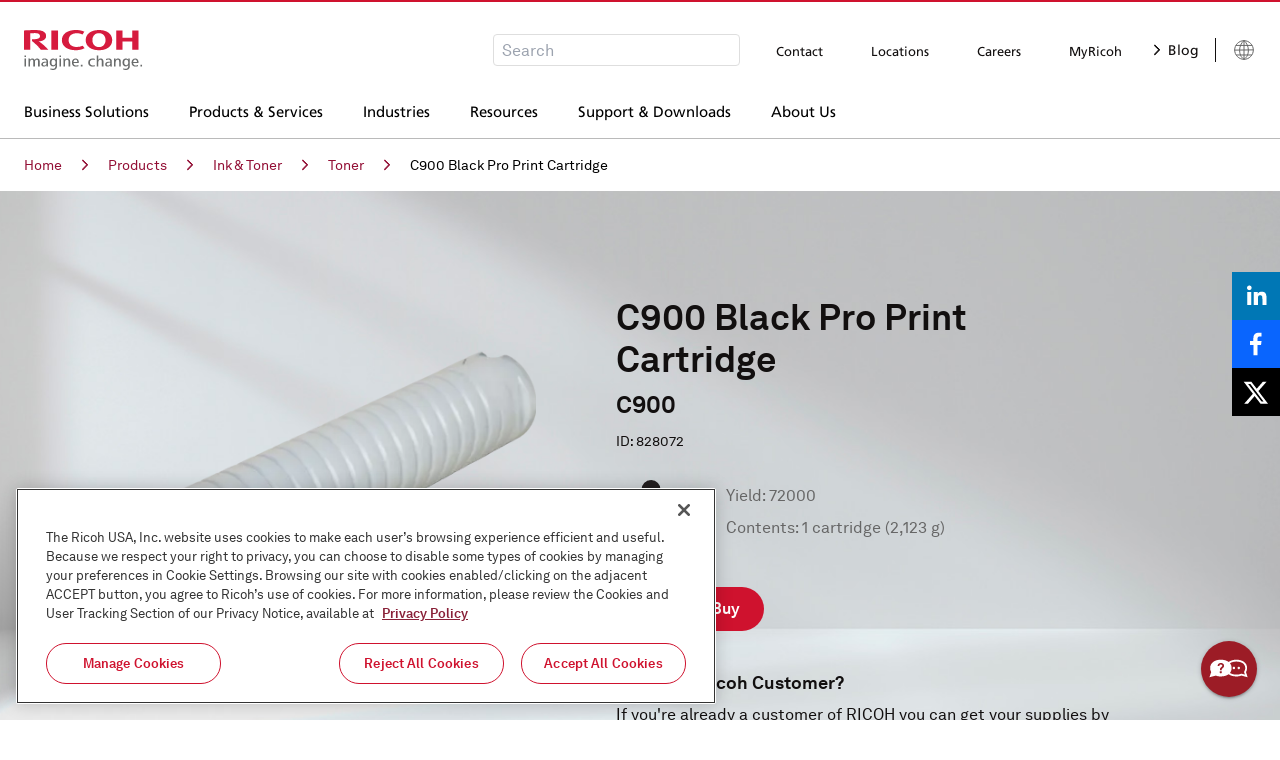

--- FILE ---
content_type: text/html; charset=utf-8
request_url: https://www.ricoh-usa.com/en/products/pd/supplies/ink-and-toner/toner/c900-black-pro-print-cartridge
body_size: 33969
content:
<!DOCTYPE html><html lang="en"><head><meta charSet="utf-8" data-next-head=""/><meta name="viewport" content="width=device-width" data-next-head=""/><meta data-content-name="PageType" content="SuppliesDetailsPage" data-next-head=""/><meta data-content-name="LeadType" content="Supplies" data-next-head=""/><meta data-content-name="Category" content="Ink &amp; Toner" data-next-head=""/><meta data-content-name="Subcategory" content="Toner" data-next-head=""/><meta data-content-name="GenProductName" content="C900 Black Pro Print Cartridge" data-next-head=""/><title data-next-head="">Ricoh USA</title><meta name="robots" content="noindex,nofollow" data-next-head=""/><meta name="description" content="C900 Black Print Cartridge - Use genuine RICOH toner to ensure the best performance for your machine." data-next-head=""/><link rel="alternate" hrefLang="en-US" href="https://www.ricoh-usa.com/en/products/pd/supplies/ink-and-toner/toner/c900-black-pro-print-cartridge" data-next-head=""/><link rel="alternate" hrefLang="fr-CA" href="https://www.ricoh.ca/fr-CA/products/pd/provisions/encre-et-toner/toner/c900-cartouche-d&#x27;impression-pro-noire" data-next-head=""/><link rel="alternate" hrefLang="en-CA" href="https://www.ricoh.ca/en-CA/products/pd/supplies/ink-and-toner/toner/c900-black-pro-print-cartridge" data-next-head=""/><meta property="og:title" content="C900 Black Pro Print Cartridge" data-next-head=""/><meta property="og:description" content="C900 Black Print Cartridge - Use genuine RICOH toner to ensure the best performance for your machine." data-next-head=""/><meta property="og:url" content="https://www.ricoh-usa.com/en/products/pd/supplies/ink-and-toner/toner/c900-black-pro-print-cartridge" data-next-head=""/><link rel="canonical" href="https://www.ricoh-usa.com/en/products/pd/supplies/ink-and-toner/toner/c900-black-pro-print-cartridge" data-next-head=""/><script src="https://cdn.cookielaw.org/scripttemplates/otSDKStub.js" type="text/javascript" data-domain-script="dd075211-59d3-4334-bcc9-be29d9387fb9" async=""></script><script src="//cdn.bc0a.com/autopilot/f00000000045971/autopilot_sdk.js" async=""></script><script src="https://assets.adobedtm.com/4c8aedee5037/de6a7cea84ae/launch-0e94c2bee165.min.js" async=""></script><link href="/Assets/css/Modules/Five9Chat/material-redux.css" rel="stylesheet"/><link rel="preload" href="/_next/static/css/bfa28fe530333c89.css" as="style"/><link rel="stylesheet" href="/_next/static/css/bfa28fe530333c89.css" data-n-g=""/><link rel="preload" href="/_next/static/css/5c049a19f15046d2.css" as="style"/><link rel="stylesheet" href="/_next/static/css/5c049a19f15046d2.css" data-n-p=""/><noscript data-n-css=""></noscript><script defer="" nomodule="" src="/_next/static/chunks/polyfills-42372ed130431b0a.js"></script><script id="smart-forms" src="/lib/SmartForms.js" data-token="148031" defer="" data-nscript="beforeInteractive"></script><script id="five9-js" src="/Assets/js/Five9Chat/five9-social-widget.js" defer="" data-nscript="beforeInteractive"></script><script src="/_next/static/chunks/webpack-fdd79236d42533b3.js" defer=""></script><script src="/_next/static/chunks/framework-96f0aeb840eff697.js" defer=""></script><script src="/_next/static/chunks/main-a8d6e3cf6425e52c.js" defer=""></script><script src="/_next/static/chunks/pages/_app-d6b208307141fd1b.js" defer=""></script><script src="/_next/static/chunks/1652-2e06ff0cae2a2c83.js" defer=""></script><script src="/_next/static/chunks/pages/products/pd/%5B...slug%5D-33ef40210adce4d5.js" defer=""></script><script src="/_next/static/GeBmz6u_SFwd3gO1b02Tr/_buildManifest.js" defer=""></script><script src="/_next/static/GeBmz6u_SFwd3gO1b02Tr/_ssgManifest.js" defer=""></script></head><body><div id="__next"><style>
    #nprogress {
      pointer-events: none;
    }
    #nprogress .bar {
      background: #29D;
      position: fixed;
      z-index: 9999;
      top: 0;
      left: 0;
      width: 100%;
      height: 3px;
    }
    #nprogress .peg {
      display: block;
      position: absolute;
      right: 0px;
      width: 100px;
      height: 100%;
      box-shadow: 0 0 10px #29D, 0 0 5px #29D;
      opacity: 1;
      -webkit-transform: rotate(3deg) translate(0px, -4px);
      -ms-transform: rotate(3deg) translate(0px, -4px);
      transform: rotate(3deg) translate(0px, -4px);
    }
    #nprogress .spinner {
      display: block;
      position: fixed;
      z-index: 1031;
      top: 15px;
      right: 15px;
    }
    #nprogress .spinner-icon {
      width: 18px;
      height: 18px;
      box-sizing: border-box;
      border: solid 2px transparent;
      border-top-color: #29D;
      border-left-color: #29D;
      border-radius: 50%;
      -webkit-animation: nprogresss-spinner 400ms linear infinite;
      animation: nprogress-spinner 400ms linear infinite;
    }
    .nprogress-custom-parent {
      overflow: hidden;
      position: relative;
    }
    .nprogress-custom-parent #nprogress .spinner,
    .nprogress-custom-parent #nprogress .bar {
      position: absolute;
    }
    @-webkit-keyframes nprogress-spinner {
      0% {
        -webkit-transform: rotate(0deg);
      }
      100% {
        -webkit-transform: rotate(360deg);
      }
    }
    @keyframes nprogress-spinner {
      0% {
        transform: rotate(0deg);
      }
      100% {
        transform: rotate(360deg);
      }
    }
  </style><div class="flex flex-col h-full"><header id="site-header" class="lg:border-b border-t-red-ricoh lg:border-b-grey-inactive lg:border-t-2 site-header_siteHeader__py2mW"><div class="bg-white lg:container px-5 flex items-center border-b border-grey-inactive pb-3 lg:border-0 lg:pb-4 pt-4 lg:pt-7 relative z-10 border-t border-t-red-ricoh"><figure class="mr-auto print:right"><a target="_self" class="opacity-100 hover:opacity-70 transition-opacity duration-300" href="/en"><svg width="119" height="40" viewBox="0 0 119 40" fill="none" xmlns="http://www.w3.org/2000/svg" aria-hidden="true"><g clip-path="url(#clip0_1258_2044)"><path d="M44.5931 10.1177C44.5931 14.073 47.5767 16.9683 52.5656 16.9683C54.6822 17.0082 56.7805 16.5781 58.7028 15.7105L60.5746 18.1944C57.9912 19.5273 55.5089 20.2314 51.6803 20.2314C43.7238 20.2314 37.8738 16.4818 37.8738 10.1177C37.8859 3.75358 43.736 0 51.6924 0C55.5048 0 57.7001 0.541877 60.3846 1.66914L58.4723 4.53278C56.4509 3.47671 54.672 3.25917 52.5656 3.25917C47.5767 3.25917 44.5931 6.16632 44.5931 10.1058" fill="#D61B3E"></path><path d="M74.9512 0C67.2495 0 61.6946 3.75358 61.6946 10.1177C61.6946 16.4818 67.2495 20.2353 74.9512 20.2353C82.6529 20.2353 88.2119 16.4857 88.2119 10.1177C88.2119 3.74963 82.657 0 74.9512 0ZM74.9512 17.0869C70.7143 17.0869 68.3775 13.9741 68.3775 10.1137C68.3775 6.25334 70.7183 3.14051 74.9512 3.14051C79.1841 3.14051 81.529 6.25729 81.529 10.1137C81.529 13.9701 79.1882 17.0869 74.9512 17.0869Z" fill="#D61B3E"></path><path d="M108.236 11.5811V19.7212H114.6V0.506287H108.236V7.83547H98.5051V0.506287H92.1537V19.7212H98.5051V11.5811H108.236Z" fill="#D61B3E"></path><path d="M34.0492 0.510254H27.3461V19.7251H34.0492V0.510254Z" fill="#D61B3E"></path><path d="M8.11813 9.30286V11.1381C11.3763 13.6356 14.3055 16.5186 16.8386 19.7211H24.3423C21.7305 16.7191 17.7281 13.1553 14.7768 11.3596C18.2415 11.2212 22.0984 9.84869 22.0984 5.96063C22.0984 0.972989 16.6486 0.0553589 11.1382 0.0553589C6.63843 0.0553589 2.49042 0.261035 0 0.4588V19.7211H6.26244V3.36199C7.89003 3.17627 9.52791 3.0904 11.1665 3.1049C14.4008 3.1049 16.0179 4.1491 16.0179 5.96458C16.0179 7.51902 15.3428 9.37801 8.11408 9.30682" fill="#D61B3E"></path><path d="M0.505371 25.484H2.12253V27.0028H0.505371V25.484ZM0.505371 28.6166H2.12253V36.4481H0.505371V28.6166Z" fill="#6A6C6C"></path><path d="M14.0935 36.4521V31.4209C14.0935 30.4677 13.7903 29.6845 12.6664 29.6845C11.3524 29.6845 10.8916 30.9779 10.8916 32.1843V36.4521H9.29866V31.4209C9.29866 30.4558 8.98332 29.6648 7.86343 29.6648C6.54949 29.6648 6.06435 30.974 6.06435 32.1843V36.4521H4.44719V30.4202C4.45151 29.8194 4.42453 29.2187 4.36633 28.6206H5.87029L5.9188 29.9693C6.13344 29.5086 6.48332 29.1208 6.92393 28.8553C7.36454 28.5898 7.87595 28.4585 8.39305 28.4782C8.90726 28.4484 9.41683 28.5881 9.8404 28.8749C10.264 29.1617 10.5771 29.579 10.7298 30.0603C10.9354 29.5911 11.277 29.1912 11.7125 28.91C12.1479 28.6288 12.6581 28.4787 13.1798 28.4782C14.9223 28.4782 15.7066 29.6371 15.7066 31.2469V36.4521H14.0895H14.0935Z" fill="#6A6C6C"></path><path d="M86.3643 36.4521L86.3158 35.2022C85.1716 37.2945 81.1449 37.0731 81.1449 34.3716C81.1449 32.3346 83.138 31.5 86.2672 31.6464C86.2672 31.6464 86.437 30.175 85.4101 29.7241C84.739 29.4314 83.3038 29.4749 82.0909 30.175L81.9939 28.9884C83.8536 28.2369 87.8399 27.7662 87.8399 31.3932V34.7196C87.8365 35.3011 87.8689 35.8823 87.937 36.46H86.3683L86.3643 36.4521ZM84.7956 35.4632C85.9721 35.1903 86.3158 34.0314 86.2672 32.6115C86.2672 32.6115 82.6286 32.3267 82.7297 34.2964C82.7863 35.4514 83.9426 35.665 84.7956 35.4632Z" fill="#6A6C6C"></path><path d="M22.531 36.4521L22.4825 35.2022C21.3384 37.2945 17.3116 37.0731 17.3116 34.3716C17.3116 32.3346 19.3007 31.5 22.434 31.6464C22.434 31.6464 22.6038 30.175 21.5729 29.7241C20.9017 29.4314 19.4665 29.4749 18.2536 30.175L18.1566 28.9884C20.0163 28.2369 24.0026 27.7662 24.0026 31.3932V34.7196C23.9991 35.3011 24.0315 35.8823 24.0997 36.46H22.531V36.4521ZM20.9624 35.4632C22.1389 35.1903 22.4825 34.0314 22.434 32.6115C22.434 32.6115 18.7954 32.3267 18.8965 34.2964C18.9531 35.4514 20.1093 35.665 20.9624 35.4632Z" fill="#6A6C6C"></path><path d="M99.1276 39.5808L99.2246 38.2478C99.9606 38.624 100.78 38.8182 101.61 38.8134C104.379 38.7699 104.222 36.5233 104.222 35.0875C103.955 35.4974 103.589 35.8364 103.155 36.0745C102.722 36.3125 102.236 36.4422 101.739 36.4521C99.4025 36.4521 98.505 34.4745 98.505 32.4968C98.505 30.4124 99.4187 28.4545 101.788 28.4545C102.307 28.4295 102.821 28.5542 103.269 28.8129C103.716 29.0717 104.075 29.4532 104.303 29.91V28.6167H105.839V35.9933C105.839 40.3441 101.873 40.3916 99.1478 39.5531L99.1276 39.5808ZM102.233 29.6648C100.583 29.6648 100.211 31.1995 100.211 32.5166C100.211 33.7388 100.615 35.2418 102.233 35.2418C103.785 35.2418 104.282 33.7071 104.282 32.5166C104.282 31.2628 103.801 29.6648 102.261 29.6648" fill="#6A6C6C"></path><path d="M26.3434 39.5808L26.4405 38.2478C27.1766 38.6237 27.9954 38.8179 28.8258 38.8134C31.5951 38.7699 31.4375 36.5233 31.4375 35.0875C31.1708 35.4976 30.8046 35.8368 30.3715 36.0749C29.9384 36.313 29.4518 36.4426 28.9551 36.4521C26.6183 36.4521 25.7208 34.4745 25.7208 32.4968C25.7208 30.4124 26.6345 28.4545 29.0037 28.4545C29.5224 28.43 30.037 28.5549 30.4839 28.8136C30.9309 29.0723 31.2905 29.4535 31.5183 29.91V28.6167H33.0546V35.9933C33.0546 40.3441 29.0886 40.3916 26.3636 39.5531L26.3434 39.5808ZM29.4484 29.6648C27.7989 29.6648 27.4269 31.1995 27.4269 32.5166C27.4269 33.7388 27.8312 35.2418 29.4484 35.2418C31.0008 35.2418 31.4981 33.7071 31.4981 32.5166C31.4981 31.2628 31.017 29.6648 29.4767 29.6648" fill="#6A6C6C"></path><path d="M35.4036 25.484H37.0207V27.0028H35.4036V25.484ZM35.4036 28.6166H37.0207V36.4481H35.4036V28.6166Z" fill="#6A6C6C"></path><path d="M109.182 32.9398C109.275 35.6769 111.766 36.021 113.985 34.9768L114.082 36.199C110.848 37.2194 107.533 36.6182 107.533 32.5047C107.533 30.357 108.928 28.4624 111.151 28.4624C114.923 28.4624 114.499 32.9398 114.499 32.9398H109.182ZM111.18 29.5422C109.817 29.5422 109.158 30.9701 109.158 31.9708H112.954C112.954 30.8593 112.522 29.5422 111.159 29.5422" fill="#6A6C6C"></path><path d="M49.5295 32.9398C49.6225 35.6769 52.1129 36.021 54.3325 34.9768L54.4295 36.199C51.1952 37.2194 47.88 36.6182 47.88 32.5047C47.88 30.357 49.2748 28.4624 51.4984 28.4624C55.2704 28.4624 54.8459 32.9398 54.8459 32.9398H49.5295ZM51.5146 29.5422C50.1521 29.5422 49.5133 30.9701 49.5133 31.9708H53.3056C53.3056 30.8593 52.873 29.5422 51.5105 29.5422" fill="#6A6C6C"></path><path d="M58.533 34.8383H56.8188V36.4521H58.533V34.8383Z" fill="#6A6C6C"></path><path d="M64.1849 32.5047C64.1849 28.945 67.6942 27.794 70.7546 28.7907L70.6576 30.0603C68.6362 29.1467 65.9153 29.7162 65.9153 32.5205C65.9153 35.2378 68.5311 36.017 70.6738 35.0875L70.7506 36.3097C68.2157 37.1562 64.1809 36.5075 64.1809 32.5047" fill="#6A6C6C"></path><path d="M76.7866 28.4782C76.2721 28.4533 75.7616 28.5783 75.3197 28.8374C74.8778 29.0965 74.5244 29.4781 74.3043 29.9337V25.484H72.6871V36.4481H74.3043V32.3504C74.3043 31.1282 74.7854 29.6845 76.257 29.6845C77.6316 29.6845 77.8418 30.7129 77.8418 31.8283V36.4481H79.459V31.5C79.459 29.7122 78.707 28.4624 76.7866 28.4624" fill="#6A6C6C"></path><path d="M95.1575 36.4521V31.8284C95.1575 30.7327 94.9514 29.6846 93.5727 29.6846C92.0849 29.6846 91.62 31.0136 91.62 32.2476V36.4521H90.0029V30.4203C90.0079 29.8194 89.9809 29.2187 89.922 28.6206H91.426L91.4745 29.9694C91.7147 29.5021 92.087 29.1121 92.5471 28.8457C93.0072 28.5793 93.5357 28.4476 94.07 28.4663C96.0551 28.4663 96.7585 29.7044 96.7585 31.504V36.4521H95.1414H95.1575Z" fill="#6A6C6C"></path><path d="M44.5527 36.4521V31.8284C44.5527 30.7327 44.3465 29.6846 42.9679 29.6846C41.4801 29.6846 41.0152 31.0136 41.0152 32.2476V36.4521H39.398V30.4203C39.4031 29.8194 39.3761 29.2187 39.3171 28.6206H40.8332L40.8817 29.9694C41.122 29.5021 41.4943 29.1121 41.9544 28.8457C42.4144 28.5793 42.943 28.4476 43.4773 28.4663C45.4623 28.4663 46.1658 29.7044 46.1658 31.504V36.4521H44.5486H44.5527Z" fill="#6A6C6C"></path><path d="M118.182 34.8344H116.468V36.4481H118.182V34.8344Z" fill="#6A6C6C"></path></g><defs><clipPath id="clip0_1258_2044"><rect width="118.182" height="40" fill="white"></rect></clipPath></defs></svg><span class="sr-only">Ricoh Logo</span></a></figure><div class="flex mr-5 print:hidden"><div class="hidden lg:block"></div><button class="lg:hidden"><svg width="20" height="20" viewBox="0 0 20 20" fill="none" xmlns="http://www.w3.org/2000/svg" aria-hidden="true"><path d="M19.7551 18.5796L14.9469 13.7714C16.1388 12.3184 16.8571 10.4571 16.8571 8.4286C16.8571 3.77551 13.0816 0 8.4286 0C3.77143 0 0 3.77551 0 8.4286C0 13.0816 3.77143 16.8571 8.4286 16.8571C10.4571 16.8571 12.3143 16.1429 13.7673 14.951L18.5755 19.7551C18.902 20.0816 19.4286 20.0816 19.7551 19.7551C20.0816 19.4327 20.0816 18.902 19.7551 18.5796ZM8.4286 15.1796C4.70204 15.1796 1.67347 12.151 1.67347 8.4286C1.67347 4.70612 4.70204 1.67347 8.4286 1.67347C12.151 1.67347 15.1837 4.70612 15.1837 8.4286C15.1837 12.151 12.151 15.1796 8.4286 15.1796Z" fill="currentColor"></path></svg><span class="sr-only">Open Search Box</span></button></div><div class="flex items-center print:hidden"><a target="_self" class="lg:border-l lg:border-black-soft lg:pl-4" href="https://www.ricoh.com/gateway/"><svg width="24" height="24" viewBox="0 0 24 24" fill="none" xmlns="http://www.w3.org/2000/svg" aria-hidden="true"><path d="M12 21.3225C17.1487 21.3225 21.3225 17.1487 21.3225 12C21.3225 6.85132 17.1487 2.67749 12 2.67749C6.85132 2.67749 2.67749 6.85132 2.67749 12C2.67749 17.1487 6.85132 21.3225 12 21.3225Z" stroke="#666666"></path><path d="M12 2.565C13.3638 3.75651 14.4588 5.22416 15.2126 6.87077C15.9664 8.51737 16.3618 10.3053 16.3725 12.1163C16.3725 18.1875 13.6425 19.9913 12 21.2063" stroke="#666666"></path><path d="M12 2.565C10.6342 3.75547 9.53699 5.22267 8.78123 6.86933C8.02546 8.51598 7.62834 10.3045 7.61621 12.1163C7.61621 18.1875 10.3462 19.9913 11.9887 21.2063" stroke="#666666"></path><path d="M3.88867 7.40625H20.1562" stroke="#666666"></path><path d="M12 2.565V21.2063" stroke="#666666"></path><path d="M4.1438 16.9988H19.8675" stroke="#666666"></path><path d="M2.67749 12.1162L21.3225 11.8837" stroke="#666666"></path></svg><span class="sr-only">Languages</span></a></div></div><div class="print:hidden lg:h-[52px] lg:container"></div></header><main class="app"><div class="print:hidden"><div class="text-sm py-4 container hidden md:block !block"><nav aria-label="Breadcrumb" class="breadcrumb"><ol><li class="inline-block"><a target="_self" class="text-red-deep hover:text-red-old visited:text-red-clicked flex items-center" href="/en">Home<svg width="6" height="12" viewBox="0 0 6 12" fill="none" xmlns="http://www.w3.org/2000/svg" class="inline-block mx-[20px] text-black"><path d="M5.76782 5.73993L0.773063 11.0035L0.229024 10.4872L4.71052 5.76457L0.24134 1.47402L0.760748 0.932983L5.76782 5.73993Z" fill="currentColor"></path><path d="M5.76782 5.73993L0.773063 11.0035L0.229024 10.4872L4.71052 5.76457L0.24134 1.47402L0.760748 0.932983L5.76782 5.73993Z" stroke="currentColor"></path></svg></a></li><li class="inline-block"><a target="_self" class="text-red-deep hover:text-red-old visited:text-red-clicked flex items-center" href="/en/products">Products<svg width="6" height="12" viewBox="0 0 6 12" fill="none" xmlns="http://www.w3.org/2000/svg" class="inline-block mx-[20px] text-black"><path d="M5.76782 5.73993L0.773063 11.0035L0.229024 10.4872L4.71052 5.76457L0.24134 1.47402L0.760748 0.932983L5.76782 5.73993Z" fill="currentColor"></path><path d="M5.76782 5.73993L0.773063 11.0035L0.229024 10.4872L4.71052 5.76457L0.24134 1.47402L0.760748 0.932983L5.76782 5.73993Z" stroke="currentColor"></path></svg></a></li><li class="inline-block"><a target="_self" class="text-red-deep hover:text-red-old visited:text-red-clicked flex items-center" href="/en/products/supplies">Ink &amp; Toner<svg width="6" height="12" viewBox="0 0 6 12" fill="none" xmlns="http://www.w3.org/2000/svg" class="inline-block mx-[20px] text-black"><path d="M5.76782 5.73993L0.773063 11.0035L0.229024 10.4872L4.71052 5.76457L0.24134 1.47402L0.760748 0.932983L5.76782 5.73993Z" fill="currentColor"></path><path d="M5.76782 5.73993L0.773063 11.0035L0.229024 10.4872L4.71052 5.76457L0.24134 1.47402L0.760748 0.932983L5.76782 5.73993Z" stroke="currentColor"></path></svg></a></li><li class="inline-block"><a target="_self" class="text-red-deep hover:text-red-old visited:text-red-clicked flex items-center" href="/en/products/supplies">Toner<svg width="6" height="12" viewBox="0 0 6 12" fill="none" xmlns="http://www.w3.org/2000/svg" class="inline-block mx-[20px] text-black"><path d="M5.76782 5.73993L0.773063 11.0035L0.229024 10.4872L4.71052 5.76457L0.24134 1.47402L0.760748 0.932983L5.76782 5.73993Z" fill="currentColor"></path><path d="M5.76782 5.73993L0.773063 11.0035L0.229024 10.4872L4.71052 5.76457L0.24134 1.47402L0.760748 0.932983L5.76782 5.73993Z" stroke="currentColor"></path></svg></a></li><li class="inline-block"><span class="text-black">C900 Black Pro Print Cartridge</span></li></ol></nav></div></div><div><div class="container md:max-w-[1200px] mt-4 md:mt-0 lg:max-w-[1366px] px-0 text-black-soft print:max-w-full print:w-full  undefined" data-cy="product-hero-banner"><div class="w-full lg:hidden print:w-[150px] print:float-right print:m-4 print:relative print:z-10"><section class="splide mb-[70px] carousel_container__dFd9Y"><div class="splide__track carousel_track-parent__AlxiJ"><ul class="splide__list"><li class="splide__slide"><div class="relative flex justify-center items-center w-full h-[370px] print:h-[200px]"><span style="box-sizing:border-box;display:block;overflow:hidden;width:initial;height:initial;background:none;opacity:1;border:0;margin:0;padding:0;position:absolute;top:0;left:0;bottom:0;right:0"><img alt="Black Pro Print Cartridge   - 828072" src="[data-uri]" decoding="async" data-nimg="fill" style="position:absolute;top:0;left:0;bottom:0;right:0;box-sizing:border-box;padding:0;border:none;margin:auto;display:block;width:0;height:0;min-width:100%;max-width:100%;min-height:100%;max-height:100%;object-fit:contain"/><noscript><img alt="Black Pro Print Cartridge   - 828072" loading="lazy" decoding="async" data-nimg="fill" style="position:absolute;top:0;left:0;bottom:0;right:0;box-sizing:border-box;padding:0;border:none;margin:auto;display:block;width:0;height:0;min-width:100%;max-width:100%;min-height:100%;max-height:100%;object-fit:contain" sizes="100vw" srcSet="/_next/image?url=http%3A%2F%2Fimages.salsify.com%2Fimages%2Fbce301irqazqv0jppfoe%2Fricohimages_Supplies_Ink-%26-Toner_sup-828072-10.png&amp;w=640&amp;q=75 640w, /_next/image?url=http%3A%2F%2Fimages.salsify.com%2Fimages%2Fbce301irqazqv0jppfoe%2Fricohimages_Supplies_Ink-%26-Toner_sup-828072-10.png&amp;w=750&amp;q=75 750w, /_next/image?url=http%3A%2F%2Fimages.salsify.com%2Fimages%2Fbce301irqazqv0jppfoe%2Fricohimages_Supplies_Ink-%26-Toner_sup-828072-10.png&amp;w=828&amp;q=75 828w, /_next/image?url=http%3A%2F%2Fimages.salsify.com%2Fimages%2Fbce301irqazqv0jppfoe%2Fricohimages_Supplies_Ink-%26-Toner_sup-828072-10.png&amp;w=1080&amp;q=75 1080w, /_next/image?url=http%3A%2F%2Fimages.salsify.com%2Fimages%2Fbce301irqazqv0jppfoe%2Fricohimages_Supplies_Ink-%26-Toner_sup-828072-10.png&amp;w=1200&amp;q=75 1200w, /_next/image?url=http%3A%2F%2Fimages.salsify.com%2Fimages%2Fbce301irqazqv0jppfoe%2Fricohimages_Supplies_Ink-%26-Toner_sup-828072-10.png&amp;w=1920&amp;q=75 1920w, /_next/image?url=http%3A%2F%2Fimages.salsify.com%2Fimages%2Fbce301irqazqv0jppfoe%2Fricohimages_Supplies_Ink-%26-Toner_sup-828072-10.png&amp;w=2048&amp;q=75 2048w, /_next/image?url=http%3A%2F%2Fimages.salsify.com%2Fimages%2Fbce301irqazqv0jppfoe%2Fricohimages_Supplies_Ink-%26-Toner_sup-828072-10.png&amp;w=3840&amp;q=75 3840w" src="/_next/image?url=http%3A%2F%2Fimages.salsify.com%2Fimages%2Fbce301irqazqv0jppfoe%2Fricohimages_Supplies_Ink-%26-Toner_sup-828072-10.png&amp;w=3840&amp;q=75"/></noscript></span></div></li></ul></div></section></div><div class="relative lg:flex flex-wrap items-end gap-8 lg:gap-0 lg:pt-[60px] min-h-[375px] print:min-h-0 print:text-black-soft"><div class="absolute top-0 right-0 bottom-0 left-0 bg-center bg-cover bg-no-repeat hidden lg:block print:bg-none" style="background-image:url(/images/backgrounds/product-detail-widget.jpeg)"></div><div class="relative justify-center block lg:flex lg:px-[80px] lg:pb-[60px] print:hidden"><div class="relative hidden lg:block w-[456px] h-[500px]"><span style="box-sizing:border-box;display:block;overflow:hidden;width:initial;height:initial;background:none;opacity:1;border:0;margin:0;padding:0;position:absolute;top:0;left:0;bottom:0;right:0"><img alt="Black Pro Print Cartridge   - 828072" src="[data-uri]" decoding="async" data-nimg="fill" style="position:absolute;top:0;left:0;bottom:0;right:0;box-sizing:border-box;padding:0;border:none;margin:auto;display:block;width:0;height:0;min-width:100%;max-width:100%;min-height:100%;max-height:100%;object-fit:contain"/><noscript><img alt="Black Pro Print Cartridge   - 828072" loading="lazy" decoding="async" data-nimg="fill" style="position:absolute;top:0;left:0;bottom:0;right:0;box-sizing:border-box;padding:0;border:none;margin:auto;display:block;width:0;height:0;min-width:100%;max-width:100%;min-height:100%;max-height:100%;object-fit:contain" sizes="100vw" srcSet="/_next/image?url=http%3A%2F%2Fimages.salsify.com%2Fimages%2Fbce301irqazqv0jppfoe%2Fricohimages_Supplies_Ink-%26-Toner_sup-828072-10.png&amp;w=640&amp;q=75 640w, /_next/image?url=http%3A%2F%2Fimages.salsify.com%2Fimages%2Fbce301irqazqv0jppfoe%2Fricohimages_Supplies_Ink-%26-Toner_sup-828072-10.png&amp;w=750&amp;q=75 750w, /_next/image?url=http%3A%2F%2Fimages.salsify.com%2Fimages%2Fbce301irqazqv0jppfoe%2Fricohimages_Supplies_Ink-%26-Toner_sup-828072-10.png&amp;w=828&amp;q=75 828w, /_next/image?url=http%3A%2F%2Fimages.salsify.com%2Fimages%2Fbce301irqazqv0jppfoe%2Fricohimages_Supplies_Ink-%26-Toner_sup-828072-10.png&amp;w=1080&amp;q=75 1080w, /_next/image?url=http%3A%2F%2Fimages.salsify.com%2Fimages%2Fbce301irqazqv0jppfoe%2Fricohimages_Supplies_Ink-%26-Toner_sup-828072-10.png&amp;w=1200&amp;q=75 1200w, /_next/image?url=http%3A%2F%2Fimages.salsify.com%2Fimages%2Fbce301irqazqv0jppfoe%2Fricohimages_Supplies_Ink-%26-Toner_sup-828072-10.png&amp;w=1920&amp;q=75 1920w, /_next/image?url=http%3A%2F%2Fimages.salsify.com%2Fimages%2Fbce301irqazqv0jppfoe%2Fricohimages_Supplies_Ink-%26-Toner_sup-828072-10.png&amp;w=2048&amp;q=75 2048w, /_next/image?url=http%3A%2F%2Fimages.salsify.com%2Fimages%2Fbce301irqazqv0jppfoe%2Fricohimages_Supplies_Ink-%26-Toner_sup-828072-10.png&amp;w=3840&amp;q=75 3840w" src="/_next/image?url=http%3A%2F%2Fimages.salsify.com%2Fimages%2Fbce301irqazqv0jppfoe%2Fricohimages_Supplies_Ink-%26-Toner_sup-828072-10.png&amp;w=3840&amp;q=75"/></noscript></span></div></div><div class="relative lg:max-w-[496px] lg:bg-transparent p-8 lg:p-0 lg:pb-[60px] print:bg-transparent print:max-w-full print:w-full space-y-6 legacy-hero-banner_content__qrLm6"><div><h2 class="hidden print:block">Product Summary</h2><h1>C900 Black Pro Print Cartridge</h1><h2 class="m-0">C900</h2><p class="m-0"><small>ID: <!-- -->828072</small></p></div><div class="flex space-x-6 items-center"><div class="relative w-full max-w-[70px]"><span style="box-sizing:border-box;display:block;overflow:hidden;width:initial;height:initial;background:none;opacity:1;border:0;margin:0;padding:0;position:relative"><span style="box-sizing:border-box;display:block;width:initial;height:initial;background:none;opacity:1;border:0;margin:0;padding:0;padding-top:100%"></span><img alt="" src="[data-uri]" decoding="async" data-nimg="responsive" style="position:absolute;top:0;left:0;bottom:0;right:0;box-sizing:border-box;padding:0;border:none;margin:auto;display:block;width:0;height:0;min-width:100%;max-width:100%;min-height:100%;max-height:100%;object-fit:contain"/><noscript><img alt="" loading="lazy" decoding="async" data-nimg="responsive" style="position:absolute;top:0;left:0;bottom:0;right:0;box-sizing:border-box;padding:0;border:none;margin:auto;display:block;width:0;height:0;min-width:100%;max-width:100%;min-height:100%;max-height:100%;object-fit:contain" sizes="100vw" srcSet="/images/supplies/supply-ink-black.svg 640w, /images/supplies/supply-ink-black.svg 750w, /images/supplies/supply-ink-black.svg 828w, /images/supplies/supply-ink-black.svg 1080w, /images/supplies/supply-ink-black.svg 1200w, /images/supplies/supply-ink-black.svg 1920w, /images/supplies/supply-ink-black.svg 2048w, /images/supplies/supply-ink-black.svg 3840w" src="/images/supplies/supply-ink-black.svg"/></noscript></span></div><div class="text-primary-black legacy-hero-banner_hero-banner-bullets-wrapper__FTKIV"><div><ul><li>Yield: 72000</li><li>Contents: 1 cartridge (2,123 g)</li></ul></div></div></div><div class="flex gap-4 flex-col md:flex-row print:hidden"><div class="p-4 p-0"><button type="button" class="inline-flex items-center py-3 px-6 font-bold rounded-full transition-colors duration-200 text-center leading-tight print:hidden focus:outline focus:outline-2 focus:outline-focus active:outline-0 text-white bg-red-ricoh hover:bg-red-deep active:bg-red-deep disabled:bg-grey-inactive disabled:text-grey-inactive disabled:border-transparent">How to Buy</button></div></div><div><h3>Already a Ricoh Customer?</h3><p>If you&#x27;re already a customer of RICOH you can get your supplies by<!-- --> <a target="_blank" href="https://my.ricoh-usa.com/">logging into MyRicoh</a> <!-- -->to order.</p></div></div></div></div><div class="bg-paper-dark"><div class="container py-10 lg:py-14"><p class="mb-6 text-black-soft text-xl leading-8 lg:mb-0 lg:px-4 lg:py-3 lg:text-lg lg:leading-6"><b>For Use With<!-- -->:</b></p><div class="accordion"><div class="bg-transparent border-b"><button id="productSpec_0" type="button" aria-expanded="true" aria-controls="productSpec_0-area" class="flex items-center justify-between w-full font-bold text-left print:bg-white print:text-black-soft print:border-b print:border-black-soft border-b-0 print:!border-b-0 text-lg bg-black-soft text-white p-4 lg:py-3"><div class="flex items-center">Production Print (7)</div><span aria-hidden="true" class="print:hidden"><svg width="24" height="24" viewBox="0 0 24 24" fill="none" xmlns="http://www.w3.org/2000/svg"><path fill-rule="evenodd" clip-rule="evenodd" d="M2.1001 12.0016C2.1001 11.5045 2.50304 11.1016 3.0001 11.1016H21.0001C21.4972 11.1016 21.9001 11.5045 21.9001 12.0016C21.9001 12.4986 21.4972 12.9016 21.0001 12.9016H3.0001C2.50304 12.9016 2.1001 12.4986 2.1001 12.0016Z" fill="currentColor"></path></svg></span></button><div aria-hidden="false" aria-labelledby="productSpec_0-area" class="bg-white transition mt-0 max-h-128"><div id="productSpec_0-area" class="accordion-pane_wrapper___nzfa"><div class="block styled-table lg:hidden"><div class="grid grid-flow-col auto-cols-fr"><div class="relative flex p-4 items-center text-sm">Pro C720</div><div class="relative flex p-4 items-center text-sm">Pro C720S</div></div><div class="grid grid-flow-col auto-cols-fr"><div class="relative flex p-4 items-center text-sm">Pro C900</div><div class="relative flex p-4 items-center text-sm">Pro C900-C80</div></div><div class="grid grid-flow-col auto-cols-fr"><div class="relative flex p-4 items-center text-sm">Pro C900E80</div><div class="relative flex p-4 items-center text-sm">Pro C900S</div></div><div class="grid grid-flow-col auto-cols-fr"><div class="relative flex p-4 items-center text-sm">Pro C900SE80</div><div class="relative flex p-4 items-center text-sm"></div></div></div><div class="hidden styled-table lg:block"><div class="grid grid-flow-col auto-cols-fr"><div class="relative flex p-4 items-center text-sm">Pro C720</div><div class="relative flex p-4 items-center text-sm">Pro C720S</div><div class="relative flex p-4 items-center text-sm">Pro C900</div><div class="relative flex p-4 items-center text-sm">Pro C900-C80</div><div class="relative flex p-4 items-center text-sm">Pro C900E80</div><div class="relative flex p-4 items-center text-sm">Pro C900S</div></div><div class="grid grid-flow-col auto-cols-fr"><div class="relative flex p-4 items-center text-sm">Pro C900SE80</div><div class="relative flex p-4 items-center text-sm"></div><div class="relative flex p-4 items-center text-sm"></div><div class="relative flex p-4 items-center text-sm"></div><div class="relative flex p-4 items-center text-sm"></div><div class="relative flex p-4 items-center text-sm"></div></div></div></div></div></div><div class="bg-transparent border-b"><button id="productSpec_full" type="button" aria-expanded="true" aria-controls="productSpec_full-area" class="flex items-center justify-between w-full font-bold text-left print:bg-white print:text-black-soft print:border-b print:border-black-soft border-b-0 print:!border-b-0 text-lg bg-black-soft text-white p-4 lg:py-3"><div class="flex items-center">Full Specifications</div><span aria-hidden="true" class="print:hidden"><svg width="24" height="24" viewBox="0 0 24 24" fill="none" xmlns="http://www.w3.org/2000/svg"><path fill-rule="evenodd" clip-rule="evenodd" d="M2.1001 12.0016C2.1001 11.5045 2.50304 11.1016 3.0001 11.1016H21.0001C21.4972 11.1016 21.9001 11.5045 21.9001 12.0016C21.9001 12.4986 21.4972 12.9016 21.0001 12.9016H3.0001C2.50304 12.9016 2.1001 12.4986 2.1001 12.0016Z" fill="currentColor"></path></svg></span></button><div aria-hidden="false" aria-labelledby="productSpec_full-area" class="bg-white transition mt-0 max-h-128"><div id="productSpec_full-area" class="accordion-pane_wrapper___nzfa"><div class="styled-table grid grid-flow-row gap-0 auto-cols-fr"><div class="p-4 grid grid-flow-col auto-cols-fr text-sm"><div>Print Technology</div><div>Toner</div></div><div class="p-4 grid grid-flow-col auto-cols-fr text-sm"><div>Color</div><div>Black</div></div><div class="p-4 grid grid-flow-col auto-cols-fr text-sm"><div>Product Type</div><div>Print Cartridge</div></div><div class="p-4 grid grid-flow-col auto-cols-fr text-sm"><div>Contents of Package</div><div>1 - 2,123 g. Cartridge</div></div><div class="p-4 grid grid-flow-col auto-cols-fr text-sm"><div>Yield</div><div>72000</div></div><div class="p-4 grid grid-flow-col auto-cols-fr text-sm"><div>Notes on Yield</div><div>Yield based on recommended average monthly print volume, 8-1/2&quot; x 11&quot; paper, 5% coverage.</div></div><div class="p-4 grid grid-flow-col auto-cols-fr text-sm"><div>Product Stewardship</div><div><a target="_self" href="/en/about-us/corporate-responsibility-and-environmental-sustainability/product-stewardship-and-recycling">Learn more about consumables recycling and return here</a></div></div></div></div></div></div></div></div></div></div></main><div class="mt-auto"><footer class="bg-black-soft border-t-2 border-t-red-ricoh font-frutiger print:hidden"><nav class="container mx-auto pb-5 pt-14 text-white text-sm leading-[18px] font-normal" aria-labelledby="footerNavLabel"><span id="footerNavLabel" class="sr-only">Footer Menu</span><div class="grow grid grid-flow-col auto-cols-fr gap-4 md:grow-0 md:grid-rows-none md:auto-cols-auto md:gap-0 md:[&amp;&gt;li]:mr-4 md:[&amp;&gt;li:last-child]:mr-0 grid-rows-2"><div class="xs:w-48 max-w-fit"><h5 class="mb-5">Business Solutions</h5><div class="pb-5 overflow-hidden"><a style="display:-webkit-box;-webkit-box-orient:vertical;-webkit-line-clamp:2" target="_self" class="block text-ellipsis overflow-hidden whitespace-normal" href="/en/solutions/workplace-experience">Workplace Experience</a></div><div class="pb-5 overflow-hidden"><a style="display:-webkit-box;-webkit-box-orient:vertical;-webkit-line-clamp:2" target="_self" class="block text-ellipsis overflow-hidden whitespace-normal" href="/en/solutions/operational-efficiency">Operational Efficiency</a></div><div class="pb-5 overflow-hidden"><a style="display:-webkit-box;-webkit-box-orient:vertical;-webkit-line-clamp:2" target="_self" class="block text-ellipsis overflow-hidden whitespace-normal" href="/en/solutions/process-automation">Process Automation</a></div><div class="pb-5 overflow-hidden"><a style="display:-webkit-box;-webkit-box-orient:vertical;-webkit-line-clamp:2" target="_self" class="block text-ellipsis overflow-hidden whitespace-normal" href="/en/products/dynamic-workplace-intelligence">Office Technology</a></div></div><div class="xs:w-48 max-w-fit"><h5 class="mb-5">Useful Links</h5><div class="pb-5 overflow-hidden"><a style="display:-webkit-box;-webkit-box-orient:vertical;-webkit-line-clamp:2" target="_self" class="block text-ellipsis overflow-hidden whitespace-normal" href="/en/about-us/privacy-policy">Privacy</a></div><div class="pb-5 overflow-hidden"><a style="display:-webkit-box;-webkit-box-orient:vertical;-webkit-line-clamp:2" target="_self" class="block text-ellipsis overflow-hidden whitespace-normal" href="/en/about-us/terms-of-use">Terms of Use and Conditions</a></div><div class="pb-5 overflow-hidden"><a style="display:-webkit-box;-webkit-box-orient:vertical;-webkit-line-clamp:2" target="_self" class="block text-ellipsis overflow-hidden whitespace-normal" href="/en/about-us/accessibility">Accessibility</a></div><div class="pb-5 overflow-hidden"><a style="display:-webkit-box;-webkit-box-orient:vertical;-webkit-line-clamp:2" target="_self" class="block text-ellipsis overflow-hidden whitespace-normal" href="/en/site-map">Sitemap</a></div><div class="pb-5 overflow-hidden"><a style="display:-webkit-box;-webkit-box-orient:vertical;-webkit-line-clamp:2" target="_self" class="block text-ellipsis overflow-hidden whitespace-normal" href="/en/glossary">Glossary</a></div><div class="pb-5 overflow-hidden"><button id="ot-sdk-btn">Cookie Settings</button></div></div><div class="xs:w-48 max-w-fit"><h5 class="mb-5">About Us</h5><div class="pb-5 overflow-hidden"><a style="display:-webkit-box;-webkit-box-orient:vertical;-webkit-line-clamp:2" target="_self" class="block text-ellipsis overflow-hidden whitespace-normal" href="/en/officelocator">Locations</a></div><div class="pb-5 overflow-hidden"><a style="display:-webkit-box;-webkit-box-orient:vertical;-webkit-line-clamp:2" target="_self" class="block text-ellipsis overflow-hidden whitespace-normal" href="/en/newsroom"> Newsroom</a></div><div class="pb-5 overflow-hidden"><a style="display:-webkit-box;-webkit-box-orient:vertical;-webkit-line-clamp:2" target="_self" class="block text-ellipsis overflow-hidden whitespace-normal" href="https://www.ricoh.com/">Access ricoh.com (global)</a></div><div class="pb-5 overflow-hidden"><a style="display:-webkit-box;-webkit-box-orient:vertical;-webkit-line-clamp:2" target="_self" class="block text-ellipsis overflow-hidden whitespace-normal" href="/en/about-us/careers">Careers</a></div><div class="pb-5 overflow-hidden"><a style="display:-webkit-box;-webkit-box-orient:vertical;-webkit-line-clamp:2" target="_self" class="block text-ellipsis overflow-hidden whitespace-normal" href="/en/support-and-download/contact-us">Contact Us</a></div></div><div class="xs:w-48 max-w-fit new-site-footer"><div class="be-ix-link-block"></div></div></div></nav><div class="container pb-8"><hr/></div><div class="container pb-7 md:pb-20 lg:pb-20"><div class="shrink-0 text-center text-white float-none md:float-left lg:float-left md:pt-2.5 lg:pt-2.5 pb-2 text-px13">© 2026 Ricoh USA, Inc. All Rights Reserved.</div><div class="flex text-white md:float-right lg:float-right"><ul class="flex mx-auto"><li class="m-3"><a target="_blank" rel="noreferrer" class="" href="https://www.youtube.com/user/RicohTV"><svg width="25" height="24" viewBox="0 0 25 24" fill="none" xmlns="http://www.w3.org/2000/svg" aria-hidden="true" focusable="false" color="#fff"><path fill-rule="evenodd" clip-rule="evenodd" d="M21.4917 4.19687C22.524 4.47505 23.3381 5.29323 23.6135 6.33232C24.1154 8.21687 24.1154 12.1469 24.1154 12.1469C24.1154 12.1469 24.1154 16.0769 23.6135 17.9614C23.3381 19.0005 22.524 19.8187 21.4917 20.0969C19.6208 20.6014 12.1154 20.6014 12.1154 20.6014C12.1154 20.6014 4.6099 20.6014 2.73899 20.0969C1.70672 19.8187 0.892629 19.0005 0.617175 17.9614C0.115356 16.0769 0.115356 12.1469 0.115356 12.1469C0.115356 12.1469 0.115356 8.21687 0.617175 6.33232C0.892629 5.29323 1.70672 4.47505 2.73899 4.19687C4.6099 3.69232 12.1154 3.69232 12.1154 3.69232C12.1154 3.69232 19.6208 3.69232 21.4917 4.19687ZM15.9335 12.1471L9.66081 15.7157V8.57847L15.9335 12.1471Z" fill="white"></path></svg><span class="sr-only">Youtube</span></a></li><li class="m-3"><a target="_blank" rel="noreferrer" class="" href="https://www.instagram.com/ricohusa/"><svg width="24" height="24" viewBox="0 0 24 24" fill="none" xmlns="http://www.w3.org/2000/svg" aria-hidden="true" focusable="false" color="#fff"><path d="M23.9279 7.05249C23.8694 5.77515 23.6666 4.90283 23.3699 4.13965C23.0687 3.33893 22.5963 2.61365 21.9858 2.01416C21.3865 1.40369 20.6611 0.931091 19.8604 0.6297C19.097 0.333252 18.2249 0.130554 16.9475 0.0725098C15.6678 0.013916 15.2589 0 12 0C8.74109 0 8.33221 0.013916 7.05249 0.0721435C5.77515 0.130554 4.90302 0.333435 4.13965 0.630066C3.33893 0.931274 2.61365 1.40369 2.01416 2.01416C1.40369 2.61346 0.931091 3.33875 0.6297 4.13947C0.333252 4.90283 0.130554 5.77515 0.0725098 7.05231C0.013916 8.33221 0 8.74091 0 11.9998C0 15.2589 0.013916 15.6678 0.0725098 16.9475C0.130737 18.2247 0.333618 19.097 0.630249 19.8604C0.931458 20.6609 1.40387 21.3864 2.01434 21.9857C2.61365 22.5961 3.33911 23.0685 4.13983 23.3698C4.90302 23.6666 5.77533 23.8693 7.05267 23.9277C8.33258 23.9861 8.74127 23.9998 12.0002 23.9998C15.2591 23.9998 15.668 23.9861 16.9477 23.9277C18.225 23.8693 19.0972 23.6666 19.8605 23.3698C21.4724 22.7465 22.7466 21.4722 23.3699 19.8604C23.6667 19.097 23.8694 18.2247 23.9279 16.9475C23.9861 15.6676 24 15.2589 24 12C24 8.74091 23.9861 8.33221 23.9279 7.05249ZM21.7678 16.8492C21.7145 18.0192 21.5189 18.6546 21.3547 19.0774C20.9509 20.124 20.1238 20.9511 19.0772 21.3549C18.6544 21.5191 18.019 21.7147 16.849 21.7679C15.5839 21.8258 15.2043 21.8379 12 21.8379C8.79547 21.8379 8.41608 21.8258 7.15082 21.7679C5.98096 21.7147 5.34558 21.5191 4.92261 21.3549C4.40149 21.1624 3.92999 20.8557 3.54291 20.4571C3.14429 20.07 2.83759 19.5987 2.64514 19.0774C2.4809 18.6546 2.28534 18.0192 2.23206 16.8492C2.17438 15.5839 2.16211 15.2043 2.16211 12.0002C2.16211 8.79584 2.17438 8.41644 2.23206 7.151C2.28552 5.98096 2.4809 5.34558 2.64514 4.92279C2.83759 4.40149 3.14447 3.92999 3.54291 3.54291C3.92999 3.14429 4.40149 2.83759 4.92279 2.64532C5.34558 2.4809 5.98096 2.28552 7.151 2.23206C8.41626 2.17438 8.79584 2.16211 12 2.16211H11.9998C15.204 2.16211 15.5836 2.17438 16.849 2.23224C18.019 2.28552 18.6542 2.48108 19.0772 2.64532C19.5983 2.83777 20.0698 3.14447 20.4569 3.54291C20.8555 3.92999 21.1622 4.40149 21.3545 4.92279C21.5189 5.34558 21.7145 5.98096 21.7678 7.151C21.8254 8.41626 21.8377 8.79584 21.8377 12C21.8377 15.2043 21.8256 15.5837 21.7678 16.8492Z" fill="white"></path><path d="M11.9998 5.83777C8.59662 5.83777 5.83777 8.5968 5.83777 12C5.83777 15.4032 8.59662 18.1621 11.9998 18.1621C15.4032 18.1621 18.1621 15.4032 18.1621 12C18.1621 8.5968 15.4032 5.83777 11.9998 5.83777ZM11.9998 15.9999C9.79083 15.9998 7.99988 14.209 8.00006 11.9998C8.00006 9.79083 9.79083 7.99988 12 7.99988C14.2092 8.00006 15.9999 9.79083 15.9999 11.9998C15.9999 14.209 14.209 15.9999 11.9998 15.9999Z" fill="white"></path><path d="M19.8455 5.59442C19.8455 6.38965 19.2008 7.03436 18.4056 7.03436C17.6102 7.03436 16.9655 6.38965 16.9655 5.59442C16.9655 4.79901 17.6102 4.1543 18.4056 4.1543C19.2008 4.1543 19.8455 4.79901 19.8455 5.59442Z" fill="white"></path></svg><span class="sr-only">Instagram</span></a></li><li class="m-3"><a target="_blank" rel="noreferrer" class="" href="https://www.facebook.com/ricohusa"><svg width="25" height="24" viewBox="0 0 25 24" fill="none" xmlns="http://www.w3.org/2000/svg" aria-hidden="true" focusable="false" color="#fff"><path fill-rule="evenodd" clip-rule="evenodd" d="M12.0733 0C18.7413 0 24.1467 5.40541 24.1467 12.0733C24.1467 18.0994 19.7317 23.0943 13.9598 24V15.5633H16.773L17.3083 12.0733H13.9598V9.80864C13.9598 8.85386 14.4276 7.92313 15.9274 7.92313H17.4497V4.95195C17.4497 4.95195 16.0681 4.71615 14.7472 4.71615C11.9894 4.71615 10.1869 6.38755 10.1869 9.41343V12.0733H7.12138V15.5633H10.1869V24C4.41502 23.0943 0 18.0994 0 12.0733C0 5.40541 5.40541 0 12.0733 0Z" fill="white"></path></svg><span class="sr-only">Facebook</span></a></li><li class="m-3"><a target="_blank" rel="noreferrer" class="" href="https://www.linkedin.com/company/3316?trk=tyah&amp;trkInfo=clickedVertical%3Acompany%2CclickedEntityId%3A3316%2Cidx%3A3-1-10%2CtarId%3A1452878387843%2Ctas%3Aricoh"><svg width="24" height="24" viewBox="0 0 24 24" fill="none" xmlns="http://www.w3.org/2000/svg" aria-hidden="true" focusable="false" color="#fff"><path fill-rule="evenodd" clip-rule="evenodd" d="M3.27273 0H20.7273C22.5347 0 24 1.46525 24 3.27273V20.7273C24 22.5347 22.5347 24 20.7273 24H3.27273C1.46525 24 0 22.5347 0 20.7273V3.27273C0 1.46525 1.46525 0 3.27273 0ZM8.30073 7.68185C8.52549 7.34547 8.64546 6.95001 8.64546 6.54545C8.64546 6.00297 8.42995 5.4827 8.04636 5.0991C7.66276 4.7155 7.14249 4.5 6.6 4.5C6.19545 4.5 5.79998 4.61996 5.46361 4.84472C5.12723 5.06948 4.86506 5.38893 4.71025 5.76269C4.55543 6.13645 4.51492 6.54772 4.59385 6.9445C4.67277 7.34128 4.86758 7.70575 5.15365 7.99181C5.43971 8.27787 5.80417 8.47268 6.20095 8.55161C6.59773 8.63053 7.009 8.59002 7.38276 8.43521C7.75652 8.28039 8.07598 8.01822 8.30073 7.68185ZM8.18182 9.95455V18.9914C8.18218 19.058 8.16936 19.1241 8.14409 19.1858C8.11883 19.2475 8.08162 19.3036 8.03461 19.3509C7.9876 19.3981 7.9317 19.4356 7.87014 19.4612C7.80859 19.4868 7.74258 19.5 7.67591 19.5H5.52C5.45333 19.5002 5.38729 19.4872 5.32566 19.4618C5.26404 19.4363 5.20804 19.399 5.1609 19.3518C5.11376 19.3047 5.0764 19.2487 5.05097 19.1871C5.02555 19.1254 5.01255 19.0594 5.01273 18.9927V9.95455C5.01273 9.82001 5.06617 9.69098 5.1613 9.59585C5.25644 9.50072 5.38546 9.44727 5.52 9.44727H7.67591C7.81021 9.44763 7.93889 9.50124 8.03372 9.59633C8.12856 9.69142 8.18182 9.82024 8.18182 9.95455ZM19.4509 19.0336V14.6591V14.6259C19.451 12.7182 19.4513 9.29727 15.7664 9.29727C14.0932 9.29727 13.3091 9.90954 12.78 10.7032V9.915C12.78 9.79131 12.7309 9.67269 12.6434 9.58523C12.5559 9.49777 12.4373 9.44864 12.3136 9.44864H10.0745C10.0134 9.44864 9.95279 9.46071 9.89628 9.48416C9.83978 9.50762 9.78846 9.54199 9.74526 9.58531C9.70206 9.62864 9.66784 9.68006 9.64455 9.73663C9.62126 9.79321 9.60937 9.85382 9.60955 9.915V19.0336C9.60937 19.0948 9.62126 19.1554 9.64455 19.212C9.66784 19.2686 9.70206 19.32 9.74526 19.3633C9.78846 19.4066 9.83978 19.441 9.89628 19.4645C9.95279 19.4879 10.0134 19.5 10.0745 19.5H12.3136C12.4361 19.4982 12.553 19.4483 12.639 19.361C12.725 19.2738 12.7732 19.1562 12.7732 19.0336V14.1436C12.8305 13.4864 13.1209 12.0232 14.5459 12.0232C16.25 12.0232 16.2163 13.8581 16.2021 14.6313C16.201 14.6928 16.2 14.7475 16.2 14.7941V19.0336C16.1998 19.0949 16.2118 19.1557 16.2351 19.2123C16.2585 19.269 16.2929 19.3205 16.3362 19.3638C16.3795 19.4071 16.431 19.4415 16.4877 19.4649C16.5443 19.4882 16.6051 19.5002 16.6664 19.5H18.9845C19.0458 19.5002 19.1066 19.4882 19.1632 19.4649C19.2199 19.4415 19.2714 19.4071 19.3147 19.3638C19.3581 19.3205 19.3924 19.269 19.4158 19.2123C19.4391 19.1557 19.4511 19.0949 19.4509 19.0336Z" fill="white"></path></svg><span class="sr-only">LinkedIn</span></a></li></ul></div></div></footer></div></div><div class="hidden lg:block fixed top-[272px] right-0 z-[21]"><button tabindex="0" aria-label="Share on LinkedIn" class="react-share__ShareButton hidden md:block" style="background-color:transparent;border:none;padding:0;font:inherit;color:inherit;cursor:pointer"><svg viewBox="0 0 64 64" width="48" height="48" aria-hidden="true"><rect width="64" height="64" rx="0" ry="0" fill="#0077B5"></rect><path d="M20.4,44h5.4V26.6h-5.4V44z M23.1,18c-1.7,0-3.1,1.4-3.1,3.1c0,1.7,1.4,3.1,3.1,3.1 c1.7,0,3.1-1.4,3.1-3.1C26.2,19.4,24.8,18,23.1,18z M39.5,26.2c-2.6,0-4.4,1.4-5.1,2.8h-0.1v-2.4h-5.2V44h5.4v-8.6 c0-2.3,0.4-4.5,3.2-4.5c2.8,0,2.8,2.6,2.8,4.6V44H46v-9.5C46,29.8,45,26.2,39.5,26.2z" fill="white"></path></svg></button><button tabindex="0" aria-label="Share on Facebook" class="react-share__ShareButton hidden md:block" style="background-color:transparent;border:none;padding:0;font:inherit;color:inherit;cursor:pointer"><svg viewBox="0 0 64 64" width="48" height="48" aria-hidden="true"><rect width="64" height="64" rx="0" ry="0" fill="#0965FE"></rect><path d="M34.1,47V33.3h4.6l0.7-5.3h-5.3v-3.4c0-1.5,0.4-2.6,2.6-2.6l2.8,0v-4.8c-0.5-0.1-2.2-0.2-4.1-0.2 c-4.1,0-6.9,2.5-6.9,7V28H24v5.3h4.6V47H34.1z" fill="white"></path></svg></button><button tabindex="0" aria-label="Share on X" class="react-share__ShareButton hidden md:block" style="background-color:transparent;border:none;padding:0;font:inherit;color:inherit;cursor:pointer"><svg viewBox="0 0 64 64" width="48" height="48" aria-hidden="true"><rect width="64" height="64" rx="0" ry="0" fill="#000000"></rect><path d="M 41.116 18.375 h 4.962 l -10.8405 12.39 l 12.753 16.86 H 38.005 l -7.821 -10.2255 L 21.235 47.625 H 16.27 l 11.595 -13.2525 L 15.631 18.375 H 25.87 l 7.0695 9.3465 z m -1.7415 26.28 h 2.7495 L 24.376 21.189 H 21.4255 z" fill="white"></path></svg></button></div><div class="hidden font-frutiger rusa-site lg:block relative" data-cy="five9-chat"><button id="cancel" class="closeChat z-2" type="button">Close Chat</button><div id="mainButton" class="fixed-action-btn z-1"><button class="btn-floating btn-large red" type="button">Help<span id="msg" class="btn-floating fab-tip">Choose A Topic</span></button><ul><li><button class="btn-floating btn-large chat-icon red opacity-100 scale-1 translate-y-0 transition-all duration-500 opacity-0 scale-50 translate-y-[40px]" type="button"><span class="sr-only">Sales Inquiry</span></button><span class="btn-floating fab-tip opacity-100 scale-1 translate-y-0 transition-all duration-500 opacity-0 scale-50 translate-y-[40px]">Sales Inquiry</span></li><li><a target="_self" class="btn-floating btn-large !opacity-100 opacity-100 scale-1 translate-y-0 transition-all duration-500 opacity-0 scale-50 translate-y-[40px] blue" href="/en/products/supplies"><i class="material-icons">attach_file</i></a><span class="btn-floating fab-tip opacity-100 scale-1 translate-y-0 transition-all duration-500 opacity-0 scale-50 translate-y-[40px]">Supplies</span></li><li><a target="_self" class="btn-floating btn-large !opacity-100 opacity-100 scale-1 translate-y-0 transition-all duration-500 opacity-0 scale-50 translate-y-[40px] green" href="/en/about-us/environment/recycling-programs"><span class="block mt-[17px] mx-[14px] w-[28px] h-[28px]"><svg id="Layer_1" xmlns="http://www.w3.org/2000/svg" viewBox="0 0 196.9 176.2"><defs><style>.cls-1{fill:#fff;stroke-width:0px;}</style></defs><path class="cls-1" d="m186.5,0H10.4C4.7,0,0,4.7,0,10.4s4.7,10.4,10.4,10.4h3.9l24.6,147.1c1,4.9,5.2,8.3,10.1,8.3h98.4c4.9,0,9.3-3.6,10.1-8.3l25.1-147.1h3.9c5.7,0,10.4-4.7,10.4-10.4S192.2,0,186.5,0ZM57.1,116.5c1,1.6,2.9,2.6,4.9,2.6h15.5v10.4h-15.5c-5.7,0-11.1-3.1-14-8-2.6-4.9-2.6-10.4.5-15.5l13.2-22.8-8.8-4.9,21.2-5.7,5.7,21.2-9.3-5.4-12.9,23c-1.3,1.8-1.6,3.6-.5,5.2v-.1Zm20.7-58.8l7.8-13.5c2.8-4.9,8-8.3,13.7-8,5.4,0,10.4,3.1,13.2,8.3l13.2,22.8,8.8-4.9-5.7,21.2-21.2-5.7,9.1-5.4-13.2-23c-1-2.1-2.6-2.9-4.1-3.1-1.8,0-3.6,1-4.7,2.8l-7.8,13.5-9.1-4.9v-.1Zm70.9,64.7c-2.8,4.7-7.5,7.3-13.2,7.3h-26.9v10.1l-15.5-15.5,15.5-15.5v10.6h26.4c2.3,0,3.9-.8,4.7-2.1,1-1.5.8-3.6-.3-5.4l-7.8-13.5,9.1-5.2,7.8,13.5c.8,1.3,1.3,2.3,1.6,3.6l1,.5-.8.3c1,3.9.5,8-1.6,11.4v-.1Z"></path></svg></span></a><span class="btn-floating fab-tip opacity-100 scale-1 translate-y-0 transition-all duration-500 opacity-0 scale-50 translate-y-[40px]">Recycling</span></li><li><a target="_self" class="btn-floating btn-large !opacity-100 opacity-100 scale-1 translate-y-0 transition-all duration-500 opacity-0 scale-50 translate-y-[40px] yellow darken-1" href="/en/support-and-download"><i class="material-icons"><span class="material-icons-outlined">miscellaneous_services</span></i></a><span class="btn-floating fab-tip opacity-100 scale-1 translate-y-0 transition-all duration-500 opacity-0 scale-50 translate-y-[40px]">Technical Support</span></li><li><button class="btn-floating btn-large orange opacity-100 scale-1 translate-y-0 transition-all duration-500 opacity-0 scale-50 translate-y-[40px]" type="button"><i class="material-icons">paid</i></button><span class="btn-floating fab-tip opacity-100 scale-1 translate-y-0 transition-all duration-500 opacity-0 scale-50 translate-y-[40px]">Account or Invoice</span></li></ul></div></div></div><script id="__NEXT_DATA__" type="application/json">{"props":{"header":{"siteHeader":{"metadata":{"tags":[],"concepts":[]},"sys":{"space":{"sys":{"type":"Link","linkType":"Space","id":"j2jqn9lauv41"}},"id":"4Qgxiufvok6kUdYomkIpsG","type":"Entry","createdAt":"2025-05-29T18:22:27.554Z","updatedAt":"2025-12-16T21:53:21.440Z","environment":{"sys":{"id":"master","type":"Link","linkType":"Environment"}},"publishedVersion":6,"revision":3,"contentType":{"sys":{"type":"Link","linkType":"ContentType","id":"siteHeader"}},"locale":"en-US"},"fields":{"title":"Site Header Variant","megaMenu":{"metadata":{"tags":[],"concepts":[]},"sys":{"space":{"sys":{"type":"Link","linkType":"Space","id":"j2jqn9lauv41"}},"id":"2KtcalCXTDvHwSRGg4ERVv","type":"Entry","createdAt":"2025-05-29T18:22:28.227Z","updatedAt":"2025-10-27T18:54:38.696Z","environment":{"sys":{"id":"master","type":"Link","linkType":"Environment"}},"publishedVersion":3,"revision":2,"contentType":{"sys":{"type":"Link","linkType":"ContentType","id":"megaMenu"}},"locale":"en-US"},"fields":{"adminTitle":"Mega Menu Variant - RUSA","title":"Mega Menu Variant","links":[{"metadata":{"tags":[],"concepts":[]},"sys":{"space":{"sys":{"type":"Link","linkType":"Space","id":"j2jqn9lauv41"}},"id":"5rL0JVqN2uEqujEE8WYPbZ","type":"Entry","createdAt":"2025-05-29T18:22:22.349Z","updatedAt":"2025-10-27T18:54:40.317Z","environment":{"sys":{"id":"master","type":"Link","linkType":"Environment"}},"publishedVersion":8,"revision":4,"contentType":{"sys":{"type":"Link","linkType":"ContentType","id":"megaMenuLink"}},"locale":"en-US"},"fields":{"adminTitle":"Business Solutions - Variant","link":"/en/solutions","content":"Business Solutions","children":[{"metadata":{"tags":[],"concepts":[]},"sys":{"space":{"sys":{"type":"Link","linkType":"Space","id":"j2jqn9lauv41"}},"id":"3BXmGK2jYuLJFI0rVgDeoM","type":"Entry","createdAt":"2025-05-29T18:22:05.535Z","updatedAt":"2025-10-27T18:53:02.478Z","environment":{"sys":{"id":"master","type":"Link","linkType":"Environment"}},"publishedVersion":5,"revision":3,"contentType":{"sys":{"type":"Link","linkType":"ContentType","id":"megaMenuLink"}},"locale":"en-US"},"fields":{"adminTitle":"Process Automation - Variant","link":"/solutions/process-automation","content":"Process automation","description":"Streamline workflows and speed the flow of accurate information to empower decision-making.","isExitSiteModalEnabled":false}},{"metadata":{"tags":[],"concepts":[]},"sys":{"space":{"sys":{"type":"Link","linkType":"Space","id":"j2jqn9lauv41"}},"id":"4EXp52LotuhNYciOlMLJ3e","type":"Entry","createdAt":"2025-05-29T18:22:04.472Z","updatedAt":"2025-10-27T18:53:01.474Z","environment":{"sys":{"id":"master","type":"Link","linkType":"Environment"}},"publishedVersion":3,"revision":2,"contentType":{"sys":{"type":"Link","linkType":"ContentType","id":"megaMenuLink"}},"locale":"en-US"},"fields":{"adminTitle":"Workplace Experience - Variant","link":"/solutions/workplace-experience","content":"Workplace experience","description":"Ensure your people have the tools and information they need in the office, or wherever they work.","isExitSiteModalEnabled":false}},{"metadata":{"tags":[],"concepts":[]},"sys":{"space":{"sys":{"type":"Link","linkType":"Space","id":"j2jqn9lauv41"}},"id":"3eNvsMLgNFwUc01IJqJ5O","type":"Entry","createdAt":"2025-05-29T18:22:04.123Z","updatedAt":"2025-10-27T18:53:00.983Z","environment":{"sys":{"id":"master","type":"Link","linkType":"Environment"}},"publishedVersion":3,"revision":2,"contentType":{"sys":{"type":"Link","linkType":"ContentType","id":"megaMenuLink"}},"locale":"en-US"},"fields":{"adminTitle":"Operational Efficiency","link":"/solutions/operational-efficiency","content":"Operational efficiency","description":"Eliminate redundancies and optimize operations as you gain insight further increasing efficiency.","isExitSiteModalEnabled":false}},{"metadata":{"tags":[],"concepts":[]},"sys":{"space":{"sys":{"type":"Link","linkType":"Space","id":"j2jqn9lauv41"}},"id":"6D11Q8MgyVusq7xZ6dokQW","type":"Entry","createdAt":"2025-05-29T18:22:17.976Z","updatedAt":"2025-10-27T18:53:20.416Z","environment":{"sys":{"id":"master","type":"Link","linkType":"Environment"}},"publishedVersion":3,"revision":2,"contentType":{"sys":{"type":"Link","linkType":"ContentType","id":"megaMenuLink"}},"locale":"en-US"},"fields":{"adminTitle":"Office Print - Menu Link Variant","link":"/solutions/print","content":"Office Print","description":"Automate and optimize with leading print technology for the secured and efficient use of information.","isExitSiteModalEnabled":false}},{"metadata":{"tags":[],"concepts":[]},"sys":{"space":{"sys":{"type":"Link","linkType":"Space","id":"j2jqn9lauv41"}},"id":"2mbRtvcyJGLHpBNSo075xD","type":"Entry","createdAt":"2025-05-29T18:22:08.815Z","updatedAt":"2025-10-27T18:53:07.136Z","environment":{"sys":{"id":"master","type":"Link","linkType":"Environment"}},"publishedVersion":3,"revision":2,"contentType":{"sys":{"type":"Link","linkType":"ContentType","id":"megaMenuLink"}},"locale":"en-US"},"fields":{"adminTitle":"Production print - Variant","link":"/industries/commercial-print-graphic-communications","content":"Graphic Communications","description":"Production print, finishing, and software for commercial printers and in-plant applications.","isExitSiteModalEnabled":false}}],"numberOfColumns":"4","isExitSiteModalEnabled":false,"quickLinks":[{"metadata":{"tags":[],"concepts":[]},"sys":{"space":{"sys":{"type":"Link","linkType":"Space","id":"j2jqn9lauv41"}},"id":"1ox0fFPaJht0cKXmSm8vK0","type":"Entry","createdAt":"2025-10-27T18:54:25.272Z","updatedAt":"2025-10-27T18:54:25.272Z","environment":{"sys":{"id":"master","type":"Link","linkType":"Environment"}},"publishedVersion":1,"revision":1,"contentType":{"sys":{"type":"Link","linkType":"ContentType","id":"link"}},"locale":"en-US"},"fields":{"adminTitle":"View All Solutions","text":"View all solutions","contentReference":{"metadata":{"tags":[{"sys":{"type":"Link","linkType":"Tag","id":"ctf-workflows-tag-AzswayxNF3kOqhJ7_4iPA"}}],"concepts":[]},"sys":{"space":{"sys":{"type":"Link","linkType":"Space","id":"j2jqn9lauv41"}},"id":"landingPage-21A41C7B-FA4F-4568-9718-0FF72FCEB24C","type":"Entry","createdAt":"2022-09-30T20:53:41.760Z","updatedAt":"2025-11-13T15:18:45.454Z","environment":{"sys":{"id":"master","type":"Link","linkType":"Environment"}},"publishedVersion":67,"revision":31,"contentType":{"sys":{"type":"Link","linkType":"ContentType","id":"landingPage"}},"locale":"en-US"},"fields":{"title":"Business Solutions","slug":"solutions"}}}}]}},{"metadata":{"tags":[],"concepts":[]},"sys":{"space":{"sys":{"type":"Link","linkType":"Space","id":"j2jqn9lauv41"}},"id":"1q9kW4jNuhwzXj6nTvb347","type":"Entry","createdAt":"2025-05-29T18:22:25.046Z","updatedAt":"2025-10-27T18:54:39.806Z","environment":{"sys":{"id":"master","type":"Link","linkType":"Environment"}},"publishedVersion":3,"revision":2,"contentType":{"sys":{"type":"Link","linkType":"ContentType","id":"megaMenuLink"}},"locale":"en-US"},"fields":{"adminTitle":"Products \u0026 Services - Variant","link":"/en/products","content":"Products \u0026 Services","children":[{"metadata":{"tags":[],"concepts":[]},"sys":{"space":{"sys":{"type":"Link","linkType":"Space","id":"j2jqn9lauv41"}},"id":"5iqLWbGTRP6BcrgGxhQiKJ","type":"Entry","createdAt":"2025-05-29T18:22:28.937Z","updatedAt":"2025-10-27T18:53:35.765Z","environment":{"sys":{"id":"master","type":"Link","linkType":"Environment"}},"publishedVersion":3,"revision":2,"contentType":{"sys":{"type":"Link","linkType":"ContentType","id":"megaMenuLink"}},"locale":"en-US"},"fields":{"adminTitle":"Printing - Menu Variant","content":"Printing","children":[{"metadata":{"tags":[],"concepts":[]},"sys":{"space":{"sys":{"type":"Link","linkType":"Space","id":"j2jqn9lauv41"}},"id":"24mWVe2H8WyDUo60YzpE2i","type":"Entry","createdAt":"2025-05-29T18:22:26.827Z","updatedAt":"2025-10-27T18:53:33.621Z","environment":{"sys":{"id":"master","type":"Link","linkType":"Environment"}},"publishedVersion":3,"revision":2,"contentType":{"sys":{"type":"Link","linkType":"ContentType","id":"megaMenuLink"}},"locale":"en-US"},"fields":{"adminTitle":"Office Printers \u0026 Copiers - Menu Variant","link":"/products/pl/equipment/printers-and-copiers","content":"Office Printers \u0026 Copiers","children":[{"metadata":{"tags":[],"concepts":[]},"sys":{"space":{"sys":{"type":"Link","linkType":"Space","id":"j2jqn9lauv41"}},"id":"wjR8uFhXOy6pvoGQf8SZ6","type":"Entry","createdAt":"2025-05-29T18:22:23.343Z","updatedAt":"2025-10-27T18:53:26.634Z","environment":{"sys":{"id":"master","type":"Link","linkType":"Environment"}},"publishedVersion":3,"revision":2,"contentType":{"sys":{"type":"Link","linkType":"ContentType","id":"megaMenuLink"}},"locale":"en-US"},"fields":{"adminTitle":"Laser \u0026 LED Printers - Menu Link Variant","link":"/products/pl/equipment/printers-and-copiers/printers","content":"Laser \u0026 LED Printers","isExitSiteModalEnabled":false}},{"metadata":{"tags":[],"concepts":[]},"sys":{"space":{"sys":{"type":"Link","linkType":"Space","id":"j2jqn9lauv41"}},"id":"3Sdl5vqcIuvD2VZgXsF87R","type":"Entry","createdAt":"2025-05-29T18:22:24.002Z","updatedAt":"2025-10-27T18:53:32.062Z","environment":{"sys":{"id":"master","type":"Link","linkType":"Environment"}},"publishedVersion":3,"revision":2,"contentType":{"sys":{"type":"Link","linkType":"ContentType","id":"megaMenuLink"}},"locale":"en-US"},"fields":{"adminTitle":"Multifunction Printers - Menu Link Variant","link":"/products/pl/equipment/printers-and-copiers/multifunction-printers-copiers","content":"Multifunction Printers","isExitSiteModalEnabled":false}},{"metadata":{"tags":[],"concepts":[]},"sys":{"space":{"sys":{"type":"Link","linkType":"Space","id":"j2jqn9lauv41"}},"id":"79kXDPjts4AjszPOMArEUY","type":"Entry","createdAt":"2022-12-09T19:47:52.172Z","updatedAt":"2025-10-27T18:52:52.025Z","environment":{"sys":{"id":"master","type":"Link","linkType":"Environment"}},"publishedVersion":14,"revision":6,"contentType":{"sys":{"type":"Link","linkType":"ContentType","id":"megaMenuLink"}},"locale":"en-US"},"fields":{"adminTitle":"Print-in-One Service","link":"/products/print-in-one-service","content":"Print-in-One Service"}},{"metadata":{"tags":[],"concepts":[]},"sys":{"space":{"sys":{"type":"Link","linkType":"Space","id":"j2jqn9lauv41"}},"id":"1edZ6GoJV0URyCmQH7bLGu","type":"Entry","createdAt":"2024-12-31T16:46:24.735Z","updatedAt":"2025-10-27T18:52:57.078Z","environment":{"sys":{"id":"master","type":"Link","linkType":"Environment"}},"publishedVersion":16,"revision":5,"contentType":{"sys":{"type":"Link","linkType":"ContentType","id":"megaMenuLink"}},"locale":"en-US"},"fields":{"adminTitle":"Discontinued Product","link":"/products/pl/discontinued","content":"Discontinued Products","isExitSiteModalEnabled":false}}],"isExitSiteModalEnabled":false}},{"metadata":{"tags":[],"concepts":[]},"sys":{"space":{"sys":{"type":"Link","linkType":"Space","id":"j2jqn9lauv41"}},"id":"1u4wDPCJSUL8xTtcKcBB92","type":"Entry","createdAt":"2025-05-29T18:22:26.027Z","updatedAt":"2025-10-27T18:53:33.106Z","environment":{"sys":{"id":"master","type":"Link","linkType":"Environment"}},"publishedVersion":3,"revision":2,"contentType":{"sys":{"type":"Link","linkType":"ContentType","id":"megaMenuLink"}},"locale":"en-US"},"fields":{"adminTitle":"Commercial/Industrial - Menu Variant","link":"/products/commercial-industrial-printing","content":"Commercial/Industrial","children":[{"metadata":{"tags":[],"concepts":[]},"sys":{"space":{"sys":{"type":"Link","linkType":"Space","id":"j2jqn9lauv41"}},"id":"53bjLUaIMacXNUUZPEw1uE","type":"Entry","createdAt":"2025-05-29T18:22:22.014Z","updatedAt":"2025-10-27T18:53:28.992Z","environment":{"sys":{"id":"master","type":"Link","linkType":"Environment"}},"publishedVersion":3,"revision":2,"contentType":{"sys":{"type":"Link","linkType":"ContentType","id":"megaMenuLink"}},"locale":"en-US"},"fields":{"adminTitle":"Sheet-Fed Printers - Menu Link Variant","link":"/products/pl/equipment/commercial-and-industrial-printing/sheet-fed","content":"Sheet-Fed Printers","isExitSiteModalEnabled":false}},{"metadata":{"tags":[],"concepts":[]},"sys":{"space":{"sys":{"type":"Link","linkType":"Space","id":"j2jqn9lauv41"}},"id":"bXYsBfIjJwmGMU0Qt1YUZ","type":"Entry","createdAt":"2022-10-14T17:02:29.821Z","updatedAt":"2025-10-27T18:52:35.265Z","environment":{"sys":{"id":"master","type":"Link","linkType":"Environment"}},"publishedVersion":18,"revision":7,"contentType":{"sys":{"type":"Link","linkType":"ContentType","id":"megaMenuLink"}},"locale":"en-US"},"fields":{"adminTitle":"Wide Format Printers","link":"/products/pl/equipment/commercial-and-industrial-printing/wide-format","content":"Wide Format Printers"}},{"metadata":{"tags":[],"concepts":[]},"sys":{"space":{"sys":{"type":"Link","linkType":"Space","id":"j2jqn9lauv41"}},"id":"4g9q7WHhUOr9jbqndgiWUj","type":"Entry","createdAt":"2022-10-14T17:02:49.291Z","updatedAt":"2025-10-27T18:52:35.903Z","environment":{"sys":{"id":"master","type":"Link","linkType":"Environment"}},"publishedVersion":16,"revision":7,"contentType":{"sys":{"type":"Link","linkType":"ContentType","id":"megaMenuLink"}},"locale":"en-US"},"fields":{"adminTitle":"Continuous Feed Printers","link":"/products/pl/equipment/commercial-and-industrial-printing/continuous-feed","content":"Continuous Feed Printers"}},{"metadata":{"tags":[],"concepts":[]},"sys":{"space":{"sys":{"type":"Link","linkType":"Space","id":"j2jqn9lauv41"}},"id":"2fn7eR5E2xDRa9eHhq9e5V","type":"Entry","createdAt":"2024-08-23T13:02:13.098Z","updatedAt":"2025-10-27T18:52:56.139Z","environment":{"sys":{"id":"master","type":"Link","linkType":"Environment"}},"publishedVersion":22,"revision":7,"contentType":{"sys":{"type":"Link","linkType":"ContentType","id":"megaMenuLink"}},"locale":"en-US"},"fields":{"hideForLocale":false,"adminTitle":"Advanced Finishing","link":"/products/pl/equipment/commercial-and-industrial-printing/advanced-finishing","content":"Advanced Finishing","isExitSiteModalEnabled":false}}],"isExitSiteModalEnabled":false}},{"metadata":{"tags":[],"concepts":[]},"sys":{"space":{"sys":{"type":"Link","linkType":"Space","id":"j2jqn9lauv41"}},"id":"401ybfKj6thtkId3MN2oc3","type":"Entry","createdAt":"2025-05-29T18:22:25.683Z","updatedAt":"2025-10-27T18:53:31.428Z","environment":{"sys":{"id":"master","type":"Link","linkType":"Environment"}},"publishedVersion":3,"revision":2,"contentType":{"sys":{"type":"Link","linkType":"ContentType","id":"megaMenuLink"}},"locale":"en-US"},"fields":{"adminTitle":"Company size/type - Menu Variant","content":"Company size/type","children":[{"metadata":{"tags":[],"concepts":[]},"sys":{"space":{"sys":{"type":"Link","linkType":"Space","id":"j2jqn9lauv41"}},"id":"5qHXiv2FVBiB6vmBQtjhwj","type":"Entry","createdAt":"2022-10-14T16:48:00.368Z","updatedAt":"2025-10-27T18:52:32.478Z","environment":{"sys":{"id":"master","type":"Link","linkType":"Environment"}},"publishedVersion":20,"revision":8,"contentType":{"sys":{"type":"Link","linkType":"ContentType","id":"megaMenuLink"}},"locale":"en-US"},"fields":{"hideForLocale":false,"adminTitle":"1-150 employees","link":"/products/pl/business-types/business-size-1-150-employees","content":"1-150 employees"}},{"metadata":{"tags":[],"concepts":[]},"sys":{"space":{"sys":{"type":"Link","linkType":"Space","id":"j2jqn9lauv41"}},"id":"2o3cc9UxkuHKLG4VrfNkQx","type":"Entry","createdAt":"2022-10-14T16:48:30.418Z","updatedAt":"2025-10-27T18:52:32.935Z","environment":{"sys":{"id":"master","type":"Link","linkType":"Environment"}},"publishedVersion":16,"revision":7,"contentType":{"sys":{"type":"Link","linkType":"ContentType","id":"megaMenuLink"}},"locale":"en-US"},"fields":{"hideForLocale":false,"adminTitle":"151-500 employees","link":"/products/pl/business-types/business-size-151-500-employees","content":"151-500 employees"}},{"metadata":{"tags":[],"concepts":[]},"sys":{"space":{"sys":{"type":"Link","linkType":"Space","id":"j2jqn9lauv41"}},"id":"772MCzI9A30SgTXbJPkGOO","type":"Entry","createdAt":"2022-10-14T16:48:55.028Z","updatedAt":"2025-10-27T18:52:33.515Z","environment":{"sys":{"id":"master","type":"Link","linkType":"Environment"}},"publishedVersion":20,"revision":9,"contentType":{"sys":{"type":"Link","linkType":"ContentType","id":"megaMenuLink"}},"locale":"en-US"},"fields":{"hideForLocale":false,"adminTitle":"501-1000 employees","link":"/products/pl/business-types/business-size-501-1000-employees","linkTel":false,"content":"501-1000 employees"}},{"metadata":{"tags":[],"concepts":[]},"sys":{"space":{"sys":{"type":"Link","linkType":"Space","id":"j2jqn9lauv41"}},"id":"76tpkz1Uqo5rAI7TFeJLRA","type":"Entry","createdAt":"2022-10-14T16:49:18.740Z","updatedAt":"2025-10-27T18:52:34.181Z","environment":{"sys":{"id":"master","type":"Link","linkType":"Environment"}},"publishedVersion":18,"revision":8,"contentType":{"sys":{"type":"Link","linkType":"ContentType","id":"megaMenuLink"}},"locale":"en-US"},"fields":{"hideForLocale":false,"adminTitle":"1001+ employees","link":"/products/pl/business-types/business-size-1001-plus-employees","linkTel":false,"content":"1001+ employees"}},{"metadata":{"tags":[],"concepts":[]},"sys":{"space":{"sys":{"type":"Link","linkType":"Space","id":"j2jqn9lauv41"}},"id":"6Ie9ci2GXs74njWP1Lo2AG","type":"Entry","createdAt":"2022-10-14T16:50:24.124Z","updatedAt":"2025-10-27T18:52:34.737Z","environment":{"sys":{"id":"master","type":"Link","linkType":"Environment"}},"publishedVersion":17,"revision":7,"contentType":{"sys":{"type":"Link","linkType":"ContentType","id":"megaMenuLink"}},"locale":"en-US"},"fields":{"hideForLocale":false,"adminTitle":"K-12","link":"/products/pl/business-types/k-12-education","content":"K-12"}},{"metadata":{"tags":[],"concepts":[]},"sys":{"space":{"sys":{"type":"Link","linkType":"Space","id":"j2jqn9lauv41"}},"id":"2mmQw9K0FWggJSUS5aZj6Q","type":"Entry","createdAt":"2025-05-29T18:22:22.692Z","updatedAt":"2025-10-27T18:53:27.875Z","environment":{"sys":{"id":"master","type":"Link","linkType":"Environment"}},"publishedVersion":3,"revision":2,"contentType":{"sys":{"type":"Link","linkType":"ContentType","id":"megaMenuLink"}},"locale":"en-US"},"fields":{"adminTitle":"State/local government - Menu Link Variant","link":"/products/pl/business-types/state-local-government","content":"State/local government","isExitSiteModalEnabled":false}}],"isExitSiteModalEnabled":false}}],"numberOfColumns":"3","isExitSiteModalEnabled":false}},{"metadata":{"tags":[],"concepts":[]},"sys":{"space":{"sys":{"type":"Link","linkType":"Space","id":"j2jqn9lauv41"}},"id":"PDnIAZwQnFmpobVR4XwD6","type":"Entry","createdAt":"2025-05-29T18:22:17.246Z","updatedAt":"2025-10-27T18:54:40.908Z","environment":{"sys":{"id":"master","type":"Link","linkType":"Environment"}},"publishedVersion":6,"revision":3,"contentType":{"sys":{"type":"Link","linkType":"ContentType","id":"megaMenuLink"}},"locale":"en-US"},"fields":{"adminTitle":"Software - Menu Variant","link":"/products/software","content":"Software","children":[{"metadata":{"tags":[],"concepts":[]},"sys":{"space":{"sys":{"type":"Link","linkType":"Space","id":"j2jqn9lauv41"}},"id":"1q4fpsTxXpJvSnsWHhnVcv","type":"Entry","createdAt":"2025-07-18T14:25:16.015Z","updatedAt":"2025-10-27T18:53:36.181Z","environment":{"sys":{"id":"master","type":"Link","linkType":"Environment"}},"publishedVersion":4,"revision":2,"contentType":{"sys":{"type":"Link","linkType":"ContentType","id":"megaMenuLink"}},"locale":"en-US"},"fields":{"hideForLocale":false,"adminTitle":"Software - Business Process Automation - Variant","link":"/products/pl/software/business-process-automation","content":"Business Process Automation","isExitSiteModalEnabled":false}},{"metadata":{"tags":[],"concepts":[]},"sys":{"space":{"sys":{"type":"Link","linkType":"Space","id":"j2jqn9lauv41"}},"id":"CKV3Vp9JdPEoeQywcD9Vv","type":"Entry","createdAt":"2022-08-29T15:12:16.718Z","updatedAt":"2025-10-27T18:52:27.241Z","environment":{"sys":{"id":"master","type":"Link","linkType":"Environment"}},"publishedVersion":19,"revision":7,"contentType":{"sys":{"type":"Link","linkType":"ContentType","id":"megaMenuLink"}},"locale":"en-US"},"fields":{"hideForLocale":false,"adminTitle":"Collaboration","link":"/products/pl/software/collaboration","content":"Collaboration"}},{"metadata":{"tags":[],"concepts":[]},"sys":{"space":{"sys":{"type":"Link","linkType":"Space","id":"j2jqn9lauv41"}},"id":"5kgJ7CZ0ACjolKo8zCgLF3","type":"Entry","createdAt":"2025-05-29T18:22:15.572Z","updatedAt":"2025-10-27T18:53:19.882Z","environment":{"sys":{"id":"master","type":"Link","linkType":"Environment"}},"publishedVersion":3,"revision":2,"contentType":{"sys":{"type":"Link","linkType":"ContentType","id":"megaMenuLink"}},"locale":"en-US"},"fields":{"adminTitle":"Commercial/Industrial Printing - Menu Variant Link (no children)","link":"/products/software/commercial-industrial-printing-software","content":"Commercial/Industrial Printing","isExitSiteModalEnabled":false}},{"metadata":{"tags":[],"concepts":[]},"sys":{"space":{"sys":{"type":"Link","linkType":"Space","id":"j2jqn9lauv41"}},"id":"1mCB5AwruruYirc47Jwu2v","type":"Entry","createdAt":"2022-10-14T17:11:50.325Z","updatedAt":"2025-10-27T18:52:37.481Z","environment":{"sys":{"id":"master","type":"Link","linkType":"Environment"}},"publishedVersion":15,"revision":6,"contentType":{"sys":{"type":"Link","linkType":"ContentType","id":"megaMenuLink"}},"locale":"en-US"},"fields":{"adminTitle":"Cost Control \u0026 Recovery","link":"/products/pl/software/cost-control-and-recovery","content":"Cost Control \u0026 Recovery"}},{"metadata":{"tags":[],"concepts":[]},"sys":{"space":{"sys":{"type":"Link","linkType":"Space","id":"j2jqn9lauv41"}},"id":"7j7WyXgRLXLkmMPn1Icidw","type":"Entry","createdAt":"2022-10-14T17:14:42.785Z","updatedAt":"2025-10-27T18:52:39.017Z","environment":{"sys":{"id":"master","type":"Link","linkType":"Environment"}},"publishedVersion":14,"revision":6,"contentType":{"sys":{"type":"Link","linkType":"ContentType","id":"megaMenuLink"}},"locale":"en-US"},"fields":{"adminTitle":"Device Management","link":"/products/pl/software/device-set-up-and-management","content":"Device Management"}},{"metadata":{"tags":[],"concepts":[]},"sys":{"space":{"sys":{"type":"Link","linkType":"Space","id":"j2jqn9lauv41"}},"id":"2yhrHEzbVJTCGIeOJ6o32a","type":"Entry","createdAt":"2022-08-29T15:12:34.837Z","updatedAt":"2025-10-27T18:52:27.794Z","environment":{"sys":{"id":"master","type":"Link","linkType":"Environment"}},"publishedVersion":18,"revision":6,"contentType":{"sys":{"type":"Link","linkType":"ContentType","id":"megaMenuLink"}},"locale":"en-US"},"fields":{"adminTitle":"Document Management","link":"/products/pl/software/document-management","content":"Document Management"}},{"metadata":{"tags":[],"concepts":[]},"sys":{"space":{"sys":{"type":"Link","linkType":"Space","id":"j2jqn9lauv41"}},"id":"535v8AVm5QoyrReQTQOk60","type":"Entry","createdAt":"2022-10-14T17:13:54.403Z","updatedAt":"2025-10-27T18:52:38.083Z","environment":{"sys":{"id":"master","type":"Link","linkType":"Environment"}},"publishedVersion":16,"revision":6,"contentType":{"sys":{"type":"Link","linkType":"ContentType","id":"megaMenuLink"}},"locale":"en-US"},"fields":{"hideForLocale":false,"adminTitle":"Mobile Printing \u0026 Sharing","link":"/products/pl/software/mobile-printing-sharing","content":"Mobile Printing \u0026 Sharing"}},{"metadata":{"tags":[],"concepts":[]},"sys":{"space":{"sys":{"type":"Link","linkType":"Space","id":"j2jqn9lauv41"}},"id":"693mrqWLGzrYjBH3Gi8rVR","type":"Entry","createdAt":"2022-10-14T17:14:16.320Z","updatedAt":"2025-10-27T18:52:38.576Z","environment":{"sys":{"id":"master","type":"Link","linkType":"Environment"}},"publishedVersion":16,"revision":6,"contentType":{"sys":{"type":"Link","linkType":"ContentType","id":"megaMenuLink"}},"locale":"en-US"},"fields":{"adminTitle":"Security","link":"/products/pl/software/security","content":"Security"}}],"numberOfColumns":"2","isExitSiteModalEnabled":false}},{"metadata":{"tags":[],"concepts":[]},"sys":{"space":{"sys":{"type":"Link","linkType":"Space","id":"j2jqn9lauv41"}},"id":"3Z8PCEC6lpNEobLnrLW2z3","type":"Entry","createdAt":"2025-05-29T18:22:17.609Z","updatedAt":"2025-10-27T18:54:41.498Z","environment":{"sys":{"id":"master","type":"Link","linkType":"Environment"}},"publishedVersion":5,"revision":3,"contentType":{"sys":{"type":"Link","linkType":"ContentType","id":"megaMenuLink"}},"locale":"en-US"},"fields":{"adminTitle":"Services - Menu Variant","link":"/services-and-solutions","content":"Services","children":[{"metadata":{"tags":[],"concepts":[]},"sys":{"space":{"sys":{"type":"Link","linkType":"Space","id":"j2jqn9lauv41"}},"id":"6f1E2XmlGv1yPAqyaNDdMD","type":"Entry","createdAt":"2025-05-29T18:22:08.194Z","updatedAt":"2025-10-27T18:53:08.287Z","environment":{"sys":{"id":"master","type":"Link","linkType":"Environment"}},"publishedVersion":3,"revision":2,"contentType":{"sys":{"type":"Link","linkType":"ContentType","id":"megaMenuLink"}},"locale":"en-US"},"fields":{"adminTitle":"Business process outsourcing - Variant","link":"/services-and-solutions/business-process-outsourcing-services","content":"Business process outsourcing","isExitSiteModalEnabled":false}},{"metadata":{"tags":[],"concepts":[]},"sys":{"space":{"sys":{"type":"Link","linkType":"Space","id":"j2jqn9lauv41"}},"id":"6mkDuLMGYtgBfwBx3V7lC4","type":"Entry","createdAt":"2022-10-14T18:50:40.383Z","updatedAt":"2025-10-27T18:52:41.584Z","environment":{"sys":{"id":"master","type":"Link","linkType":"Environment"}},"publishedVersion":9,"revision":4,"contentType":{"sys":{"type":"Link","linkType":"ContentType","id":"megaMenuLink"}},"locale":"en-US"},"fields":{"adminTitle":"Cloud \u0026 IT","link":"/services-and-solutions/cloud-it-services","content":"Cloud \u0026 IT"}},{"metadata":{"tags":[],"concepts":[]},"sys":{"space":{"sys":{"type":"Link","linkType":"Space","id":"j2jqn9lauv41"}},"id":"1IofY8HD09jV0b16Bkg1Ml","type":"Entry","createdAt":"2022-08-29T15:16:25.129Z","updatedAt":"2025-10-27T18:52:28.379Z","environment":{"sys":{"id":"master","type":"Link","linkType":"Environment"}},"publishedVersion":15,"revision":6,"contentType":{"sys":{"type":"Link","linkType":"ContentType","id":"megaMenuLink"}},"locale":"en-US"},"fields":{"adminTitle":"Content \u0026 Workflow","link":"/services-and-solutions/enterprise-content-management-workflow-services","content":"Content \u0026 Workflow","isExitSiteModalEnabled":false}},{"metadata":{"tags":[],"concepts":[]},"sys":{"space":{"sys":{"type":"Link","linkType":"Space","id":"j2jqn9lauv41"}},"id":"3LWLhREjvNpczMXDuxDe2Z","type":"Entry","createdAt":"2022-10-14T18:37:59.727Z","updatedAt":"2025-10-27T18:52:39.519Z","environment":{"sys":{"id":"master","type":"Link","linkType":"Environment"}},"publishedVersion":12,"revision":5,"contentType":{"sys":{"type":"Link","linkType":"ContentType","id":"megaMenuLink"}},"locale":"en-US"},"fields":{"adminTitle":"Consulting","link":"/services-and-solutions/strategic-consulting-services","content":"Consulting","isExitSiteModalEnabled":false}},{"metadata":{"tags":[],"concepts":[]},"sys":{"space":{"sys":{"type":"Link","linkType":"Space","id":"j2jqn9lauv41"}},"id":"7pyPH0wJ33pSs0PnzUDy4e","type":"Entry","createdAt":"2025-05-29T18:22:16.555Z","updatedAt":"2025-10-27T18:53:17.234Z","environment":{"sys":{"id":"master","type":"Link","linkType":"Environment"}},"publishedVersion":3,"revision":2,"contentType":{"sys":{"type":"Link","linkType":"ContentType","id":"megaMenuLink"}},"locale":"en-US"},"fields":{"adminTitle":"Customer Communications Management - Menu Variant","link":"/services-and-solutions/customer-communications-management-mail-services","content":"Customer communications management","isExitSiteModalEnabled":false}},{"metadata":{"tags":[],"concepts":[]},"sys":{"space":{"sys":{"type":"Link","linkType":"Space","id":"j2jqn9lauv41"}},"id":"6VjVL8DEO72akPUXUXxBgX","type":"Entry","createdAt":"2025-05-29T18:22:06.850Z","updatedAt":"2025-10-27T18:53:04.295Z","environment":{"sys":{"id":"master","type":"Link","linkType":"Environment"}},"publishedVersion":3,"revision":2,"contentType":{"sys":{"type":"Link","linkType":"ContentType","id":"megaMenuLink"}},"locale":"en-US"},"fields":{"adminTitle":"Information Governance - Variant","link":"/services-and-solutions/information-governance-services","content":"Information governance","isExitSiteModalEnabled":false}},{"metadata":{"tags":[],"concepts":[]},"sys":{"space":{"sys":{"type":"Link","linkType":"Space","id":"j2jqn9lauv41"}},"id":"Zd2u0eFjODoifb3PLPv6n","type":"Entry","createdAt":"2025-05-29T18:22:03.099Z","updatedAt":"2025-10-27T18:52:59.860Z","environment":{"sys":{"id":"master","type":"Link","linkType":"Environment"}},"publishedVersion":3,"revision":2,"contentType":{"sys":{"type":"Link","linkType":"ContentType","id":"megaMenuLink"}},"locale":"en-US"},"fields":{"adminTitle":"Managed Print - Variant","link":"/services-and-solutions/managed-print-services","content":"Managed Print","isExitSiteModalEnabled":false}},{"metadata":{"tags":[],"concepts":[]},"sys":{"space":{"sys":{"type":"Link","linkType":"Space","id":"j2jqn9lauv41"}},"id":"4WM7tAjdn8luHq3u5ENlzc","type":"Entry","createdAt":"2023-07-21T21:13:02.494Z","updatedAt":"2025-10-27T18:52:53.284Z","environment":{"sys":{"id":"master","type":"Link","linkType":"Environment"}},"publishedVersion":15,"revision":5,"contentType":{"sys":{"type":"Link","linkType":"ContentType","id":"megaMenuLink"}},"locale":"en-US"},"fields":{"adminTitle":"Menu link - Service Advantage","link":"/services-and-solutions/device-lifecycle/service-advantage","content":"RICOH Service Advantage","isExitSiteModalEnabled":false}},{"metadata":{"tags":[],"concepts":[]},"sys":{"space":{"sys":{"type":"Link","linkType":"Space","id":"j2jqn9lauv41"}},"id":"45bRVBidxGf2lyNfIISaBm","type":"Entry","createdAt":"2025-05-29T18:22:15.187Z","updatedAt":"2025-10-27T18:53:19.416Z","environment":{"sys":{"id":"master","type":"Link","linkType":"Environment"}},"publishedVersion":3,"revision":2,"contentType":{"sys":{"type":"Link","linkType":"ContentType","id":"megaMenuLink"}},"locale":"en-US"},"fields":{"adminTitle":"Workplace - Menu Variant","link":"/services-and-solutions/workplace-services","content":"Workplace","isExitSiteModalEnabled":false}},{"metadata":{"tags":[],"concepts":[]},"sys":{"space":{"sys":{"type":"Link","linkType":"Space","id":"j2jqn9lauv41"}},"id":"rSKEEthIySOCHukEjfJ3I","type":"Entry","createdAt":"2025-08-05T14:21:48.162Z","updatedAt":"2025-10-27T18:53:36.657Z","environment":{"sys":{"id":"master","type":"Link","linkType":"Environment"}},"publishedVersion":10,"revision":3,"contentType":{"sys":{"type":"Link","linkType":"ContentType","id":"megaMenuLink"}},"locale":"en-US"},"fields":{"hideForLocale":false,"adminTitle":"3D Print Services","link":"/en/services-and-solutions/3d-printing/all-in-3d-print","content":"3D printing","isExitSiteModalEnabled":false}}],"numberOfColumns":"2","isExitSiteModalEnabled":false}},{"metadata":{"tags":[],"concepts":[]},"sys":{"space":{"sys":{"type":"Link","linkType":"Space","id":"j2jqn9lauv41"}},"id":"1yiBHZ2AXhgoMsvw1kBUTd","type":"Entry","createdAt":"2025-05-29T18:22:18.974Z","updatedAt":"2025-10-27T18:53:21.524Z","environment":{"sys":{"id":"master","type":"Link","linkType":"Environment"}},"publishedVersion":3,"revision":2,"contentType":{"sys":{"type":"Link","linkType":"ContentType","id":"megaMenuLink"}},"locale":"en-US"},"fields":{"adminTitle":"Other Equipment - Menu Variant","content":"Other Equipment","children":[{"metadata":{"tags":[],"concepts":[]},"sys":{"space":{"sys":{"type":"Link","linkType":"Space","id":"j2jqn9lauv41"}},"id":"6wlcd6Bk3jH39PeZAb2udc","type":"Entry","createdAt":"2023-06-05T15:48:04.114Z","updatedAt":"2025-10-27T18:52:52.730Z","environment":{"sys":{"id":"master","type":"Link","linkType":"Environment"}},"publishedVersion":21,"revision":5,"contentType":{"sys":{"type":"Link","linkType":"ContentType","id":"megaMenuLink"}},"locale":"en-US"},"fields":{"hideForLocale":false,"adminTitle":"Scanners","link":"/en/products/pl/equipment/scanners","linkTel":false,"content":"Scanners"}},{"metadata":{"tags":[],"concepts":[]},"sys":{"space":{"sys":{"type":"Link","linkType":"Space","id":"j2jqn9lauv41"}},"id":"3OvtHS7eNrZjujOxWn9W2n","type":"Entry","createdAt":"2022-10-14T17:04:03.528Z","updatedAt":"2025-10-27T18:52:36.489Z","environment":{"sys":{"id":"master","type":"Link","linkType":"Environment"}},"publishedVersion":15,"revision":7,"contentType":{"sys":{"type":"Link","linkType":"ContentType","id":"megaMenuLink"}},"locale":"en-US"},"fields":{"adminTitle":"Interactive Whiteboards","link":"/products/interactive-whiteboards","content":"Interactive Whiteboards"}},{"metadata":{"tags":[],"concepts":[]},"sys":{"space":{"sys":{"type":"Link","linkType":"Space","id":"j2jqn9lauv41"}},"id":"5FxrnDlNCgL9JsvAK3bgoZ","type":"Entry","createdAt":"2022-10-14T17:04:20.848Z","updatedAt":"2025-10-27T18:52:36.987Z","environment":{"sys":{"id":"master","type":"Link","linkType":"Environment"}},"publishedVersion":12,"revision":5,"contentType":{"sys":{"type":"Link","linkType":"ContentType","id":"megaMenuLink"}},"locale":"en-US"},"fields":{"adminTitle":"Cameras","link":"/products/cameras","content":"Cameras"}},{"metadata":{"tags":[],"concepts":[]},"sys":{"space":{"sys":{"type":"Link","linkType":"Space","id":"j2jqn9lauv41"}},"id":"7vIbNLkSeCwzqkN9NMzHoS","type":"Entry","createdAt":"2024-02-19T14:18:30.050Z","updatedAt":"2025-10-27T18:52:54.354Z","environment":{"sys":{"id":"master","type":"Link","linkType":"Environment"}},"publishedVersion":15,"revision":5,"contentType":{"sys":{"type":"Link","linkType":"ContentType","id":"megaMenuLink"}},"locale":"en-US"},"fields":{"adminTitle":"PFU Portable Monitors","link":"https://www.pfu-us.ricoh.com/portable-monitors","content":"Portable Monitors","isExitSiteModalEnabled":true,"target":"_blank"}},{"metadata":{"tags":[],"concepts":[]},"sys":{"space":{"sys":{"type":"Link","linkType":"Space","id":"j2jqn9lauv41"}},"id":"1YmiJLFQ6nUkyNLbGwkz5Q","type":"Entry","createdAt":"2024-02-19T14:18:22.895Z","updatedAt":"2025-10-27T18:52:55.689Z","environment":{"sys":{"id":"master","type":"Link","linkType":"Environment"}},"publishedVersion":12,"revision":5,"contentType":{"sys":{"type":"Link","linkType":"ContentType","id":"megaMenuLink"}},"locale":"en-US"},"fields":{"adminTitle":"PFU menu - Projector","link":"https://www.pfu-us.ricoh.com/projectors","content":"Projectors","isExitSiteModalEnabled":true,"target":"_blank"}}],"isExitSiteModalEnabled":false}},{"metadata":{"tags":[],"concepts":[]},"sys":{"space":{"sys":{"type":"Link","linkType":"Space","id":"j2jqn9lauv41"}},"id":"6AlCt7nSsvdeuG1z5GaR3h","type":"Entry","createdAt":"2025-05-29T18:22:18.661Z","updatedAt":"2025-10-27T18:53:20.965Z","environment":{"sys":{"id":"master","type":"Link","linkType":"Environment"}},"publishedVersion":3,"revision":2,"contentType":{"sys":{"type":"Link","linkType":"ContentType","id":"megaMenuLink"}},"locale":"en-US"},"fields":{"adminTitle":"Supplies \u0026 Accessories - Menu Variant","link":"/products/supplies","content":"Supplies \u0026 Accessories","isExitSiteModalEnabled":false}}],"cards":[{"metadata":{"tags":[],"concepts":[]},"sys":{"space":{"sys":{"type":"Link","linkType":"Space","id":"j2jqn9lauv41"}},"id":"6dyoglak9cdlmlXPOfABFE","type":"Entry","createdAt":"2023-06-08T18:29:09.439Z","updatedAt":"2025-11-13T14:57:47.370Z","environment":{"sys":{"id":"master","type":"Link","linkType":"Environment"}},"publishedVersion":22,"revision":8,"contentType":{"sys":{"type":"Link","linkType":"ContentType","id":"contentCard"}},"locale":"en-US"},"fields":{"hideForLocale":false,"adminTitle":"Print in One Service menu promo card","title":"Print-in-One Service","body":"Simplify print management with one contract, one bill print bundles.","image":{"metadata":{"tags":[],"concepts":[]},"sys":{"space":{"sys":{"type":"Link","linkType":"Space","id":"j2jqn9lauv41"}},"id":"7xrHm2gZ6wTvtlIBfe3IGP","type":"Asset","createdAt":"2024-02-08T23:05:23.046Z","updatedAt":"2024-02-08T23:05:23.046Z","environment":{"sys":{"id":"master","type":"Link","linkType":"Environment"}},"publishedVersion":3,"revision":1,"locale":"en-US"},"fields":{"title":"tile-ebook-Take-print-infrastructure-to-the-cloud","description":"Woman checking recently printed papers, in front of a printer","file":{"url":"//images.ricoh-usa.com/j2jqn9lauv41/7xrHm2gZ6wTvtlIBfe3IGP/baeab2d8fa2c7bf77025a73899d71bab/tile-ebook-Take-print-infrastructure-to-the-cloud.jpg","details":{"size":128072,"image":{"width":800,"height":800}},"fileName":"tile-ebook-Take-print-infrastructure-to-the-cloud.jpg","contentType":"image/jpeg"}}},"link":{"metadata":{"tags":[],"concepts":[]},"sys":{"space":{"sys":{"type":"Link","linkType":"Space","id":"j2jqn9lauv41"}},"id":"1HoHe9SmC7alTZoPUPsFyt","type":"Entry","createdAt":"2023-06-08T18:29:03.496Z","updatedAt":"2023-06-08T18:29:03.496Z","environment":{"sys":{"id":"master","type":"Link","linkType":"Environment"}},"publishedVersion":4,"revision":1,"contentType":{"sys":{"type":"Link","linkType":"ContentType","id":"link"}},"locale":"en-US"},"fields":{"adminTitle":"Print in one service link","contentReference":{"metadata":{"tags":[{"sys":{"type":"Link","linkType":"Tag","id":"ctf-workflows-tag-B6y55iXRZtMj-95zuHLOG"}}],"concepts":[]},"sys":{"space":{"sys":{"type":"Link","linkType":"Space","id":"j2jqn9lauv41"}},"id":"13iFHHjuZsflNUUtKEmJCS","type":"Entry","createdAt":"2022-12-09T18:28:06.846Z","updatedAt":"2024-06-20T16:53:39.669Z","environment":{"sys":{"id":"master","type":"Link","linkType":"Environment"}},"publishedVersion":58,"revision":13,"contentType":{"sys":{"type":"Link","linkType":"ContentType","id":"landingPage"}},"locale":"en-US"},"fields":{"title":"Print in One Service","slug":"products/print-in-one-service"}}}}}}],"isExitSiteModalEnabled":false,"quickLinks":[{"metadata":{"tags":[],"concepts":[]},"sys":{"space":{"sys":{"type":"Link","linkType":"Space","id":"j2jqn9lauv41"}},"id":"2kBYZVesrXZDlfP8BNvOAk","type":"Entry","createdAt":"2025-05-29T18:22:23.014Z","updatedAt":"2025-10-27T18:53:29.515Z","environment":{"sys":{"id":"master","type":"Link","linkType":"Environment"}},"publishedVersion":3,"revision":2,"contentType":{"sys":{"type":"Link","linkType":"ContentType","id":"link"}},"locale":"en-US"},"fields":{"hideForLocale":false,"adminTitle":"My Ricoh - Variant","text":"MyRicoh","url":"https://my.ricoh-usa.com/"}}]}},{"metadata":{"tags":[],"concepts":[]},"sys":{"space":{"sys":{"type":"Link","linkType":"Space","id":"j2jqn9lauv41"}},"id":"5coVm1MwTH2xJqjdIquqgQ","type":"Entry","createdAt":"2025-05-29T18:22:21.332Z","updatedAt":"2025-10-27T18:53:23.775Z","environment":{"sys":{"id":"master","type":"Link","linkType":"Environment"}},"publishedVersion":3,"revision":2,"contentType":{"sys":{"type":"Link","linkType":"ContentType","id":"megaMenuLink"}},"locale":"en-US"},"fields":{"adminTitle":"Industries - Variant","link":"/en/industries","content":"Industries","children":[{"metadata":{"tags":[],"concepts":[]},"sys":{"space":{"sys":{"type":"Link","linkType":"Space","id":"j2jqn9lauv41"}},"id":"5Ls6t1fB72aSZBjml1kWTg","type":"Entry","createdAt":"2023-09-26T19:14:11.383Z","updatedAt":"2025-10-27T18:52:53.844Z","environment":{"sys":{"id":"master","type":"Link","linkType":"Environment"}},"publishedVersion":14,"revision":5,"contentType":{"sys":{"type":"Link","linkType":"ContentType","id":"megaMenuLink"}},"locale":"en-US"},"fields":{"hideForLocale":false,"adminTitle":"Banking","link":"/industries/banking","content":"Banking","isExitSiteModalEnabled":false}},{"metadata":{"tags":[],"concepts":[]},"sys":{"space":{"sys":{"type":"Link","linkType":"Space","id":"j2jqn9lauv41"}},"id":"18IM5pioSmY9CKQ8afuxMs","type":"Entry","createdAt":"2022-10-14T16:15:07.432Z","updatedAt":"2025-10-27T18:52:31.904Z","environment":{"sys":{"id":"master","type":"Link","linkType":"Environment"}},"publishedVersion":14,"revision":7,"contentType":{"sys":{"type":"Link","linkType":"ContentType","id":"megaMenuLink"}},"locale":"en-US"},"fields":{"adminTitle":"Retail","link":"/industries/retail","content":"Retail","isExitSiteModalEnabled":false}},{"metadata":{"tags":[],"concepts":[]},"sys":{"space":{"sys":{"type":"Link","linkType":"Space","id":"j2jqn9lauv41"}},"id":"22qOIytUFw3qLD2d8OrrSG","type":"Entry","createdAt":"2025-05-29T18:22:08.503Z","updatedAt":"2025-10-27T18:53:06.063Z","environment":{"sys":{"id":"master","type":"Link","linkType":"Environment"}},"publishedVersion":3,"revision":2,"contentType":{"sys":{"type":"Link","linkType":"ContentType","id":"megaMenuLink"}},"locale":"en-US"},"fields":{"adminTitle":"Government - Federal","link":"/industries/federal-government","content":"Government - Federal","isExitSiteModalEnabled":false}},{"metadata":{"tags":[],"concepts":[]},"sys":{"space":{"sys":{"type":"Link","linkType":"Space","id":"j2jqn9lauv41"}},"id":"6BnlavjAI9aXgFw2GxHLIZ","type":"Entry","createdAt":"2025-05-29T18:22:09.119Z","updatedAt":"2025-10-27T18:53:06.688Z","environment":{"sys":{"id":"master","type":"Link","linkType":"Environment"}},"publishedVersion":3,"revision":2,"contentType":{"sys":{"type":"Link","linkType":"ContentType","id":"megaMenuLink"}},"locale":"en-US"},"fields":{"adminTitle":"Higher Education - Variant","link":"/industries/higher-education","content":"Higher Education","isExitSiteModalEnabled":false}},{"metadata":{"tags":[],"concepts":[]},"sys":{"space":{"sys":{"type":"Link","linkType":"Space","id":"j2jqn9lauv41"}},"id":"41jkUVvFQbfpp92Z7Tbpav","type":"Entry","createdAt":"2024-02-16T21:21:43.514Z","updatedAt":"2025-10-27T18:52:54.921Z","environment":{"sys":{"id":"master","type":"Link","linkType":"Environment"}},"publishedVersion":9,"revision":3,"contentType":{"sys":{"type":"Link","linkType":"ContentType","id":"megaMenuLink"}},"locale":"en-US"},"fields":{"hideForLocale":false,"adminTitle":"Insurance","link":"/industries/insurance","content":"Insurance","isExitSiteModalEnabled":false}},{"metadata":{"tags":[],"concepts":[]},"sys":{"space":{"sys":{"type":"Link","linkType":"Space","id":"j2jqn9lauv41"}},"id":"1hlnp2I0zRTPuFQ1Sy7lzb","type":"Entry","createdAt":"2022-10-14T16:15:00.062Z","updatedAt":"2025-10-27T18:52:31.415Z","environment":{"sys":{"id":"master","type":"Link","linkType":"Environment"}},"publishedVersion":14,"revision":6,"contentType":{"sys":{"type":"Link","linkType":"ContentType","id":"megaMenuLink"}},"locale":"en-US"},"fields":{"adminTitle":"Manufacturing ","link":"/industries/manufacturing","content":"Manufacturing ","isExitSiteModalEnabled":false}},{"metadata":{"tags":[],"concepts":[]},"sys":{"space":{"sys":{"type":"Link","linkType":"Space","id":"j2jqn9lauv41"}},"id":"3UgW0e5b4RIWxIREPnl2lk","type":"Entry","createdAt":"2025-05-29T18:22:10.091Z","updatedAt":"2025-10-27T18:53:09.385Z","environment":{"sys":{"id":"master","type":"Link","linkType":"Environment"}},"publishedVersion":3,"revision":2,"contentType":{"sys":{"type":"Link","linkType":"ContentType","id":"megaMenuLink"}},"locale":"en-US"},"fields":{"adminTitle":"Government - State \u0026 Local","link":"/industries/state-and-local","content":"Government - State \u0026 Local","isExitSiteModalEnabled":false}},{"metadata":{"tags":[],"concepts":[]},"sys":{"space":{"sys":{"type":"Link","linkType":"Space","id":"j2jqn9lauv41"}},"id":"36XeZXyTVHXWlOuXD0sxre","type":"Entry","createdAt":"2022-10-14T16:14:47.270Z","updatedAt":"2025-10-27T18:52:30.195Z","environment":{"sys":{"id":"master","type":"Link","linkType":"Environment"}},"publishedVersion":12,"revision":5,"contentType":{"sys":{"type":"Link","linkType":"ContentType","id":"megaMenuLink"}},"locale":"en-US"},"fields":{"adminTitle":"K-12","link":"/industries/k-12","content":"K-12","isExitSiteModalEnabled":false}},{"metadata":{"tags":[],"concepts":[]},"sys":{"space":{"sys":{"type":"Link","linkType":"Space","id":"j2jqn9lauv41"}},"id":"oXEsLaOvFlWALFZ6pdAvC","type":"Entry","createdAt":"2025-05-29T18:22:09.438Z","updatedAt":"2025-10-27T18:53:08.912Z","environment":{"sys":{"id":"master","type":"Link","linkType":"Environment"}},"publishedVersion":3,"revision":2,"contentType":{"sys":{"type":"Link","linkType":"ContentType","id":"megaMenuLink"}},"locale":"en-US"},"fields":{"adminTitle":"Healthcare - Variant","link":"/industries/healthcare","content":"Healthcare","isExitSiteModalEnabled":false}},{"metadata":{"tags":[],"concepts":[]},"sys":{"space":{"sys":{"type":"Link","linkType":"Space","id":"j2jqn9lauv41"}},"id":"stobbcIJSHfpQ7qEJonWi","type":"Entry","createdAt":"2025-05-29T18:22:10.416Z","updatedAt":"2025-10-27T18:53:12.123Z","environment":{"sys":{"id":"master","type":"Link","linkType":"Environment"}},"publishedVersion":3,"revision":2,"contentType":{"sys":{"type":"Link","linkType":"ContentType","id":"megaMenuLink"}},"locale":"en-US"},"fields":{"adminTitle":"Life Sciences","link":"/industries/life-sciences","content":"Life Sciences","isExitSiteModalEnabled":false}},{"metadata":{"tags":[],"concepts":[]},"sys":{"space":{"sys":{"type":"Link","linkType":"Space","id":"j2jqn9lauv41"}},"id":"1PBjOIeO1X7nD5s7eGHock","type":"Entry","createdAt":"2022-10-14T16:14:12.384Z","updatedAt":"2025-10-27T18:52:29.606Z","environment":{"sys":{"id":"master","type":"Link","linkType":"Environment"}},"publishedVersion":18,"revision":8,"contentType":{"sys":{"type":"Link","linkType":"ContentType","id":"megaMenuLink"}},"locale":"en-US"},"fields":{"adminTitle":"Commercial Print \u0026 Graphics","link":"/industries/commercial-print-graphic-communications","content":"Commercial Print \u0026 Graphics","isExitSiteModalEnabled":false}},{"metadata":{"tags":[],"concepts":[]},"sys":{"space":{"sys":{"type":"Link","linkType":"Space","id":"j2jqn9lauv41"}},"id":"4Lh79sdsVob6nI7LiQxn6I","type":"Entry","createdAt":"2022-10-14T16:14:51.375Z","updatedAt":"2025-10-27T18:52:30.800Z","environment":{"sys":{"id":"master","type":"Link","linkType":"Environment"}},"publishedVersion":12,"revision":5,"contentType":{"sys":{"type":"Link","linkType":"ContentType","id":"megaMenuLink"}},"locale":"en-US"},"fields":{"adminTitle":"Legal","link":"/industries/legal","content":"Legal","isExitSiteModalEnabled":false}}],"isExitSiteModalEnabled":false}},{"metadata":{"tags":[],"concepts":[]},"sys":{"space":{"sys":{"type":"Link","linkType":"Space","id":"j2jqn9lauv41"}},"id":"4txbWJK3IDWfDQm9AvQ7wr","type":"Entry","createdAt":"2025-05-29T18:22:24.348Z","updatedAt":"2025-10-27T18:53:32.661Z","environment":{"sys":{"id":"master","type":"Link","linkType":"Environment"}},"publishedVersion":3,"revision":2,"contentType":{"sys":{"type":"Link","linkType":"ContentType","id":"megaMenuLink"}},"locale":"en-US"},"fields":{"adminTitle":"Resources - Variant","link":"/en/insights","content":"Resources","children":[{"metadata":{"tags":[],"concepts":[]},"sys":{"space":{"sys":{"type":"Link","linkType":"Space","id":"j2jqn9lauv41"}},"id":"5tbPxNN5bKA6DYkxifFmCO","type":"Entry","createdAt":"2025-05-29T18:22:21.684Z","updatedAt":"2025-10-27T18:53:28.430Z","environment":{"sys":{"id":"master","type":"Link","linkType":"Environment"}},"publishedVersion":3,"revision":2,"contentType":{"sys":{"type":"Link","linkType":"ContentType","id":"megaMenuLink"}},"locale":"en-US"},"fields":{"adminTitle":"Topics - Variant","content":"Topics","children":[{"metadata":{"tags":[],"concepts":[]},"sys":{"space":{"sys":{"type":"Link","linkType":"Space","id":"j2jqn9lauv41"}},"id":"01dtbZ4SdrjMYBllIvAomA","type":"Entry","createdAt":"2025-05-29T18:22:03.437Z","updatedAt":"2025-10-27T18:52:59.386Z","environment":{"sys":{"id":"master","type":"Link","linkType":"Environment"}},"publishedVersion":8,"revision":4,"contentType":{"sys":{"type":"Link","linkType":"ContentType","id":"megaMenuLink"}},"locale":"en-US"},"fields":{"adminTitle":"Insights - Business Process Automation - Variant","link":"/insights/business-process-automation","content":"Business Process Automation","isExitSiteModalEnabled":false}},{"metadata":{"tags":[],"concepts":[]},"sys":{"space":{"sys":{"type":"Link","linkType":"Space","id":"j2jqn9lauv41"}},"id":"6w6fktH16dq4bXHxIjU23j","type":"Entry","createdAt":"2025-02-04T17:56:29.290Z","updatedAt":"2025-10-27T18:52:58.135Z","environment":{"sys":{"id":"master","type":"Link","linkType":"Environment"}},"publishedVersion":10,"revision":3,"contentType":{"sys":{"type":"Link","linkType":"ContentType","id":"megaMenuLink"}},"locale":"en-US"},"fields":{"adminTitle":"Insights - Cybersecurity","link":"/insights/cybersecurity","content":"Cybersecurity","isExitSiteModalEnabled":false}},{"metadata":{"tags":[],"concepts":[]},"sys":{"space":{"sys":{"type":"Link","linkType":"Space","id":"j2jqn9lauv41"}},"id":"2JOyTBKblyzDNKxDKnlJsX","type":"Entry","createdAt":"2025-02-04T17:56:36.123Z","updatedAt":"2025-10-27T18:52:58.760Z","environment":{"sys":{"id":"master","type":"Link","linkType":"Environment"}},"publishedVersion":12,"revision":3,"contentType":{"sys":{"type":"Link","linkType":"ContentType","id":"megaMenuLink"}},"locale":"en-US"},"fields":{"adminTitle":"Insights - Cloud and IT Infrastructure","link":"/insights/cloud-and-it-infrastructure","content":"Cloud \u0026 IT infrastructure","isExitSiteModalEnabled":false}},{"metadata":{"tags":[],"concepts":[]},"sys":{"space":{"sys":{"type":"Link","linkType":"Space","id":"j2jqn9lauv41"}},"id":"4eN3BipyYOE1Nj8Ks8XD8F","type":"Entry","createdAt":"2025-05-29T18:22:19.664Z","updatedAt":"2025-10-27T18:53:24.363Z","environment":{"sys":{"id":"master","type":"Link","linkType":"Environment"}},"publishedVersion":3,"revision":2,"contentType":{"sys":{"type":"Link","linkType":"ContentType","id":"megaMenuLink"}},"locale":"en-US"},"fields":{"adminTitle":"Printing \u0026 Print Management - Variant","link":"/insights/print","linkTel":false,"content":"Printing \u0026 Print Management","isExitSiteModalEnabled":false}}],"isExitSiteModalEnabled":false}},{"metadata":{"tags":[],"concepts":[]},"sys":{"space":{"sys":{"type":"Link","linkType":"Space","id":"j2jqn9lauv41"}},"id":"61z5t0WD98h03aamKw1x13","type":"Entry","createdAt":"2022-08-29T15:25:12.145Z","updatedAt":"2025-10-27T18:52:29.023Z","environment":{"sys":{"id":"master","type":"Link","linkType":"Environment"}},"publishedVersion":13,"revision":5,"contentType":{"sys":{"type":"Link","linkType":"ContentType","id":"megaMenuLink"}},"locale":"en-US"},"fields":{"adminTitle":"Case Studies","link":"/insights/case-studies","content":"Case Studies"}},{"metadata":{"tags":[],"concepts":[]},"sys":{"space":{"sys":{"type":"Link","linkType":"Space","id":"j2jqn9lauv41"}},"id":"5Aw3htjRROfHxfDRfUZ40L","type":"Entry","createdAt":"2025-02-04T17:56:10.202Z","updatedAt":"2025-10-27T18:52:57.620Z","environment":{"sys":{"id":"master","type":"Link","linkType":"Environment"}},"publishedVersion":11,"revision":3,"contentType":{"sys":{"type":"Link","linkType":"ContentType","id":"megaMenuLink"}},"locale":"en-US"},"fields":{"adminTitle":"Blog - US","link":"/blog","content":"Blog","isExitSiteModalEnabled":false}},{"metadata":{"tags":[],"concepts":[]},"sys":{"space":{"sys":{"type":"Link","linkType":"Space","id":"j2jqn9lauv41"}},"id":"3RlVtodEDz82IYEvDZnLJY","type":"Entry","createdAt":"2025-05-29T18:22:06.502Z","updatedAt":"2025-10-27T18:53:03.694Z","environment":{"sys":{"id":"master","type":"Link","linkType":"Environment"}},"publishedVersion":3,"revision":2,"contentType":{"sys":{"type":"Link","linkType":"ContentType","id":"megaMenuLink"}},"locale":"en-US"},"fields":{"adminTitle":"Industries - Variant","content":"Industries","children":[{"metadata":{"tags":[],"concepts":[]},"sys":{"space":{"sys":{"type":"Link","linkType":"Space","id":"j2jqn9lauv41"}},"id":"5dMkvbLzoo8ISEkG29h8JD","type":"Entry","createdAt":"2022-10-14T18:49:14.533Z","updatedAt":"2025-10-27T18:52:40.056Z","environment":{"sys":{"id":"master","type":"Link","linkType":"Environment"}},"publishedVersion":9,"revision":4,"contentType":{"sys":{"type":"Link","linkType":"ContentType","id":"megaMenuLink"}},"locale":"en-US"},"fields":{"adminTitle":"Healthcare Insights section","link":"/insights/healthcare","content":"Healthcare","isExitSiteModalEnabled":false}},{"metadata":{"tags":[],"concepts":[]},"sys":{"space":{"sys":{"type":"Link","linkType":"Space","id":"j2jqn9lauv41"}},"id":"5VgIfknLaMJbK8EcSj3cJe","type":"Entry","createdAt":"2022-10-14T18:49:39.513Z","updatedAt":"2025-10-27T18:52:40.577Z","environment":{"sys":{"id":"master","type":"Link","linkType":"Environment"}},"publishedVersion":10,"revision":4,"contentType":{"sys":{"type":"Link","linkType":"ContentType","id":"megaMenuLink"}},"locale":"en-US"},"fields":{"adminTitle":"Higher Education - Insights","link":"/insights/higher-education","content":"Higher Education","isExitSiteModalEnabled":false}},{"metadata":{"tags":[],"concepts":[]},"sys":{"space":{"sys":{"type":"Link","linkType":"Space","id":"j2jqn9lauv41"}},"id":"4oFRkKqNF1VkI4MDhAoy7g","type":"Entry","createdAt":"2022-10-14T18:49:57.964Z","updatedAt":"2025-10-27T18:52:41.096Z","environment":{"sys":{"id":"master","type":"Link","linkType":"Environment"}},"publishedVersion":9,"revision":4,"contentType":{"sys":{"type":"Link","linkType":"ContentType","id":"megaMenuLink"}},"locale":"en-US"},"fields":{"adminTitle":"Legal - Insights","link":"/insights/legal","content":"Legal","isExitSiteModalEnabled":false}}],"isExitSiteModalEnabled":false}},{"metadata":{"tags":[],"concepts":[]},"sys":{"space":{"sys":{"type":"Link","linkType":"Space","id":"j2jqn9lauv41"}},"id":"6RGhJzlbcgwaqm5NOBpagh","type":"Entry","createdAt":"2025-05-29T18:22:19.329Z","updatedAt":"2025-12-22T22:34:15.952Z","environment":{"sys":{"id":"master","type":"Link","linkType":"Environment"}},"publishedVersion":8,"revision":4,"contentType":{"sys":{"type":"Link","linkType":"ContentType","id":"megaMenuLink"}},"locale":"en-US"},"fields":{"adminTitle":"Guides - Variant","content":"Guides","children":[{"metadata":{"tags":[],"concepts":[]},"sys":{"space":{"sys":{"type":"Link","linkType":"Space","id":"j2jqn9lauv41"}},"id":"3O41nSMXJsqJKnNrKVKxZ4","type":"Entry","createdAt":"2025-11-14T22:06:31.364Z","updatedAt":"2025-11-14T22:06:31.364Z","environment":{"sys":{"id":"master","type":"Link","linkType":"Environment"}},"publishedVersion":5,"revision":1,"contentType":{"sys":{"type":"Link","linkType":"ContentType","id":"megaMenuLink"}},"locale":"en-US"},"fields":{"adminTitle":"MFP \u0026 Printer Buying Guide - Variant","link":"/insights/mfp-printer-buying-guide","content":"MFP \u0026 Printer Buying Guide","isExitSiteModalEnabled":false}},{"metadata":{"tags":[],"concepts":[]},"sys":{"space":{"sys":{"type":"Link","linkType":"Space","id":"j2jqn9lauv41"}},"id":"kIQJgMmcwEQpqrqxRkH61","type":"Entry","createdAt":"2025-05-29T18:22:12.069Z","updatedAt":"2025-10-27T18:53:16.313Z","environment":{"sys":{"id":"master","type":"Link","linkType":"Environment"}},"publishedVersion":3,"revision":2,"contentType":{"sys":{"type":"Link","linkType":"ContentType","id":"megaMenuLink"}},"locale":"en-US"},"fields":{"adminTitle":"Digital workplace guide - Variant","link":"/insights/digital-workplace","content":"Digital workplace guide","isExitSiteModalEnabled":false}},{"metadata":{"tags":[],"concepts":[]},"sys":{"space":{"sys":{"type":"Link","linkType":"Space","id":"j2jqn9lauv41"}},"id":"5zj2hlI3SI5aMEjK76E3V4","type":"Entry","createdAt":"2025-05-29T18:22:11.731Z","updatedAt":"2025-10-27T18:53:10.907Z","environment":{"sys":{"id":"master","type":"Link","linkType":"Environment"}},"publishedVersion":3,"revision":2,"contentType":{"sys":{"type":"Link","linkType":"ContentType","id":"megaMenuLink"}},"locale":"en-US"},"fields":{"adminTitle":"Essentials security guide - Variant","link":"/insights/security-guide","content":"Essentials security guide","isExitSiteModalEnabled":false}},{"metadata":{"tags":[],"concepts":[]},"sys":{"space":{"sys":{"type":"Link","linkType":"Space","id":"j2jqn9lauv41"}},"id":"5NPEmzoMd6wSlKovs0F0tb","type":"Entry","createdAt":"2025-12-22T22:34:00.849Z","updatedAt":"2025-12-22T22:34:00.849Z","environment":{"sys":{"id":"master","type":"Link","linkType":"Environment"}},"publishedVersion":14,"revision":1,"contentType":{"sys":{"type":"Link","linkType":"ContentType","id":"megaMenuLink"}},"locale":"en-US"},"fields":{"adminTitle":"Complete guide to effective print management - Variant","link":"https://www.ricoh-usa.com/en/insights/complete-guide-to-effective-print-management","content":"Print management buyer's guide","isExitSiteModalEnabled":false}}],"isExitSiteModalEnabled":false}},{"metadata":{"tags":[],"concepts":[]},"sys":{"space":{"sys":{"type":"Link","linkType":"Space","id":"j2jqn9lauv41"}},"id":"5lTJjK0nKaHJrEM1JU5ell","type":"Entry","createdAt":"2025-05-29T18:22:20.995Z","updatedAt":"2025-10-27T18:53:24.896Z","environment":{"sys":{"id":"master","type":"Link","linkType":"Environment"}},"publishedVersion":3,"revision":2,"contentType":{"sys":{"type":"Link","linkType":"ContentType","id":"megaMenuLink"}},"locale":"en-US"},"fields":{"adminTitle":"Resource Type - Variant","content":"Resource Type","children":[{"metadata":{"tags":[],"concepts":[]},"sys":{"space":{"sys":{"type":"Link","linkType":"Space","id":"j2jqn9lauv41"}},"id":"49YQOJTiZiHUZn6TGwitLJ","type":"Entry","createdAt":"2025-05-29T18:22:04.868Z","updatedAt":"2025-10-27T18:53:00.462Z","environment":{"sys":{"id":"master","type":"Link","linkType":"Environment"}},"publishedVersion":3,"revision":2,"contentType":{"sys":{"type":"Link","linkType":"ContentType","id":"megaMenuLink"}},"locale":"en-US"},"fields":{"adminTitle":"Articles - Variant","link":"/insights/articles","content":"Articles","isExitSiteModalEnabled":false}},{"metadata":{"tags":[],"concepts":[]},"sys":{"space":{"sys":{"type":"Link","linkType":"Space","id":"j2jqn9lauv41"}},"id":"717i08hKEl4HDSMD70iboD","type":"Entry","createdAt":"2025-05-29T18:22:10.793Z","updatedAt":"2025-10-27T18:53:12.762Z","environment":{"sys":{"id":"master","type":"Link","linkType":"Environment"}},"publishedVersion":3,"revision":2,"contentType":{"sys":{"type":"Link","linkType":"ContentType","id":"megaMenuLink"}},"locale":"en-US"},"fields":{"adminTitle":"eBooks - Variant","link":"/insights/ebooks","content":"eBooks","isExitSiteModalEnabled":false}},{"metadata":{"tags":[],"concepts":[]},"sys":{"space":{"sys":{"type":"Link","linkType":"Space","id":"j2jqn9lauv41"}},"id":"4PhmiEMjwRLQM7d6iA2bsQ","type":"Entry","createdAt":"2025-05-29T18:22:07.837Z","updatedAt":"2025-10-27T18:53:07.685Z","environment":{"sys":{"id":"master","type":"Link","linkType":"Environment"}},"publishedVersion":3,"revision":2,"contentType":{"sys":{"type":"Link","linkType":"ContentType","id":"megaMenuLink"}},"locale":"en-US"},"fields":{"adminTitle":"Webinars - Variant","link":"/insights/webinars","content":"Webinars","isExitSiteModalEnabled":false}}],"isExitSiteModalEnabled":false}}],"cards":[{"metadata":{"tags":[],"concepts":[]},"sys":{"space":{"sys":{"type":"Link","linkType":"Space","id":"j2jqn9lauv41"}},"id":"5l2Q7yVqtZqh3XQTJ9yCcc","type":"Entry","createdAt":"2022-10-14T18:54:21.226Z","updatedAt":"2025-11-13T14:55:01.687Z","environment":{"sys":{"id":"master","type":"Link","linkType":"Environment"}},"publishedVersion":15,"revision":6,"contentType":{"sys":{"type":"Link","linkType":"ContentType","id":"contentCard"}},"locale":"en-US"},"fields":{"adminTitle":"What is a document management system?","title":"What is a document management system?","body":"In this article, we answer this and related questions to help you find the right system to meet your needs today - and tomorrow.","link":{"metadata":{"tags":[],"concepts":[]},"sys":{"space":{"sys":{"type":"Link","linkType":"Space","id":"j2jqn9lauv41"}},"id":"1EWezdW1whqIeb71hBOrrL","type":"Entry","createdAt":"2022-10-14T18:52:55.123Z","updatedAt":"2022-11-10T23:41:58.869Z","environment":{"sys":{"id":"master","type":"Link","linkType":"Environment"}},"publishedVersion":5,"revision":2,"contentType":{"sys":{"type":"Link","linkType":"ContentType","id":"link"}},"locale":"en-US"},"fields":{"adminTitle":"What is a document management system?","url":"/insights/articles/what-is-a-document-management-system"}}}}],"isExitSiteModalEnabled":false,"quickLinks":[{"metadata":{"tags":[],"concepts":[]},"sys":{"space":{"sys":{"type":"Link","linkType":"Space","id":"j2jqn9lauv41"}},"id":"6vOugUXiymrPBNB2ua7J8X","type":"Entry","createdAt":"2025-05-29T18:22:23.677Z","updatedAt":"2025-10-27T18:53:27.217Z","environment":{"sys":{"id":"master","type":"Link","linkType":"Environment"}},"publishedVersion":3,"revision":2,"contentType":{"sys":{"type":"Link","linkType":"ContentType","id":"link"}},"locale":"en-US"},"fields":{"adminTitle":"Product Support - Variant","text":"Product Support","url":"/support-and-download"}}]}},{"metadata":{"tags":[],"concepts":[]},"sys":{"space":{"sys":{"type":"Link","linkType":"Space","id":"j2jqn9lauv41"}},"id":"7vOgMbZ8JUDd64PHvSX2QX","type":"Entry","createdAt":"2025-05-29T18:22:26.415Z","updatedAt":"2025-10-27T18:54:39.201Z","environment":{"sys":{"id":"master","type":"Link","linkType":"Environment"}},"publishedVersion":3,"revision":2,"contentType":{"sys":{"type":"Link","linkType":"ContentType","id":"megaMenuLink"}},"locale":"en-US"},"fields":{"adminTitle":"Support \u0026 Downloads - Variant","link":"/en/support-and-download","content":"Support \u0026 Downloads","children":[{"metadata":{"tags":[],"concepts":[]},"sys":{"space":{"sys":{"type":"Link","linkType":"Space","id":"j2jqn9lauv41"}},"id":"2AE4OyD5DezISyLpJT9FNp","type":"Entry","createdAt":"2025-05-29T18:22:05.831Z","updatedAt":"2025-10-27T18:53:03.121Z","environment":{"sys":{"id":"master","type":"Link","linkType":"Environment"}},"publishedVersion":3,"revision":2,"contentType":{"sys":{"type":"Link","linkType":"ContentType","id":"megaMenuLink"}},"locale":"en-US"},"fields":{"adminTitle":"Downloads - Variant","link":"/support-and-download","content":"Downloads","children":[{"metadata":{"tags":[],"concepts":[]},"sys":{"space":{"sys":{"type":"Link","linkType":"Space","id":"j2jqn9lauv41"}},"id":"H7dvTey9iyiK9u1qGOJKE","type":"Entry","createdAt":"2022-10-14T19:01:24.417Z","updatedAt":"2025-10-27T18:52:42.096Z","environment":{"sys":{"id":"master","type":"Link","linkType":"Environment"}},"publishedVersion":12,"revision":5,"contentType":{"sys":{"type":"Link","linkType":"ContentType","id":"megaMenuLink"}},"locale":"en-US"},"fields":{"adminTitle":"Drivers \u0026 Software","link":"/support-and-download","content":"Drivers \u0026 Software","isExitSiteModalEnabled":false}},{"metadata":{"tags":[],"concepts":[]},"sys":{"space":{"sys":{"type":"Link","linkType":"Space","id":"j2jqn9lauv41"}},"id":"6ZmYUjt22eZc3n4d6RuVen","type":"Entry","createdAt":"2022-10-14T19:02:04.083Z","updatedAt":"2025-10-27T18:52:42.667Z","environment":{"sys":{"id":"master","type":"Link","linkType":"Environment"}},"publishedVersion":11,"revision":4,"contentType":{"sys":{"type":"Link","linkType":"ContentType","id":"megaMenuLink"}},"locale":"en-US"},"fields":{"adminTitle":"Product Manuals","link":"/support-and-download","content":"Product Manuals","isExitSiteModalEnabled":false}},{"metadata":{"tags":[],"concepts":[]},"sys":{"space":{"sys":{"type":"Link","linkType":"Space","id":"j2jqn9lauv41"}},"id":"7srqZURPGhwgy4M9nqkzpA","type":"Entry","createdAt":"2022-10-14T19:03:36.025Z","updatedAt":"2025-10-27T18:52:44.342Z","environment":{"sys":{"id":"master","type":"Link","linkType":"Environment"}},"publishedVersion":8,"revision":3,"contentType":{"sys":{"type":"Link","linkType":"ContentType","id":"megaMenuLink"}},"locale":"en-US"},"fields":{"adminTitle":"Safety Data Sheets","link":"https://www.ricoh.com/sustainability/environment/msds/index.html","content":"Safety Data Sheets","isExitSiteModalEnabled":false}}],"isExitSiteModalEnabled":false}},{"metadata":{"tags":[],"concepts":[]},"sys":{"space":{"sys":{"type":"Link","linkType":"Space","id":"j2jqn9lauv41"}},"id":"14a2Be5ZTNbwXIR4j229Aw","type":"Entry","createdAt":"2025-05-29T18:22:19.965Z","updatedAt":"2025-10-27T18:53:25.987Z","environment":{"sys":{"id":"master","type":"Link","linkType":"Environment"}},"publishedVersion":3,"revision":2,"contentType":{"sys":{"type":"Link","linkType":"ContentType","id":"megaMenuLink"}},"locale":"en-US"},"fields":{"adminTitle":"MyRicoh - Variant","link":"https://my.ricoh-usa.com","content":"MyRicoh","children":[{"metadata":{"tags":[],"concepts":[]},"sys":{"space":{"sys":{"type":"Link","linkType":"Space","id":"j2jqn9lauv41"}},"id":"3FVxzbeyRELzB56RaGebnn","type":"Entry","createdAt":"2022-10-14T19:05:28.229Z","updatedAt":"2025-10-27T18:52:45.382Z","environment":{"sys":{"id":"master","type":"Link","linkType":"Environment"}},"publishedVersion":13,"revision":5,"contentType":{"sys":{"type":"Link","linkType":"ContentType","id":"megaMenuLink"}},"locale":"en-US"},"fields":{"adminTitle":"About MyRicoh","link":"/about-us/who-we-are/why-ricoh/about-myricoh","content":"About MyRicoh","isExitSiteModalEnabled":false}},{"metadata":{"tags":[],"concepts":[]},"sys":{"space":{"sys":{"type":"Link","linkType":"Space","id":"j2jqn9lauv41"}},"id":"5iNN60WJbsSsxhtZZOIJF3","type":"Entry","createdAt":"2025-05-29T18:22:05.224Z","updatedAt":"2025-10-27T18:53:01.956Z","environment":{"sys":{"id":"master","type":"Link","linkType":"Environment"}},"publishedVersion":3,"revision":2,"contentType":{"sys":{"type":"Link","linkType":"ContentType","id":"megaMenuLink"}},"locale":"en-US"},"fields":{"adminTitle":"Request Service - Variant","link":"https://my.ricoh-usa.com/","content":"Request Service","isExitSiteModalEnabled":false,"target":"_blank"}},{"metadata":{"tags":[],"concepts":[]},"sys":{"space":{"sys":{"type":"Link","linkType":"Space","id":"j2jqn9lauv41"}},"id":"3Ykumfxz4BYfIPKCtwmk99","type":"Entry","createdAt":"2025-05-29T18:22:07.175Z","updatedAt":"2025-10-27T18:53:04.940Z","environment":{"sys":{"id":"master","type":"Link","linkType":"Environment"}},"publishedVersion":3,"revision":2,"contentType":{"sys":{"type":"Link","linkType":"ContentType","id":"megaMenuLink"}},"locale":"en-US"},"fields":{"adminTitle":"Payment \u0026 Billing Questions - Variant","link":"https://my.ricoh-usa.com/","content":"Payment \u0026 Billing Questions","isExitSiteModalEnabled":false,"target":"_blank"}}],"isExitSiteModalEnabled":false}},{"metadata":{"tags":[],"concepts":[]},"sys":{"space":{"sys":{"type":"Link","linkType":"Space","id":"j2jqn9lauv41"}},"id":"5Y133AHKCtmJmJHnqZZptQ","type":"Entry","createdAt":"2025-05-29T18:22:20.295Z","updatedAt":"2025-10-27T18:53:22.634Z","environment":{"sys":{"id":"master","type":"Link","linkType":"Environment"}},"publishedVersion":3,"revision":2,"contentType":{"sys":{"type":"Link","linkType":"ContentType","id":"megaMenuLink"}},"locale":"en-US"},"fields":{"adminTitle":"Pay your invoice - Variant","content":"Pay your invoice","children":[{"metadata":{"tags":[],"concepts":[]},"sys":{"space":{"sys":{"type":"Link","linkType":"Space","id":"j2jqn9lauv41"}},"id":"4kBf81b6uHwJn9jkvDKEzo","type":"Entry","createdAt":"2025-05-29T18:22:11.429Z","updatedAt":"2025-10-27T18:53:10.465Z","environment":{"sys":{"id":"master","type":"Link","linkType":"Environment"}},"publishedVersion":3,"revision":2,"contentType":{"sys":{"type":"Link","linkType":"ContentType","id":"megaMenuLink"}},"locale":"en-US"},"fields":{"adminTitle":"View/Pay on MyRicoh","link":"https://my.ricoh-usa.com","content":"View/Pay on MyRicoh","isExitSiteModalEnabled":false}},{"metadata":{"tags":[],"concepts":[]},"sys":{"space":{"sys":{"type":"Link","linkType":"Space","id":"j2jqn9lauv41"}},"id":"2Q5wWW4OnDVI4TssBE2ge5","type":"Entry","createdAt":"2025-05-29T18:22:11.106Z","updatedAt":"2025-10-27T18:53:11.443Z","environment":{"sys":{"id":"master","type":"Link","linkType":"Environment"}},"publishedVersion":3,"revision":2,"contentType":{"sys":{"type":"Link","linkType":"ContentType","id":"megaMenuLink"}},"locale":"en-US"},"fields":{"adminTitle":"Pay via United Tranzactions","link":"/support-and-download/pay-your-invoice","content":"Pay via United Tranzactions","isExitSiteModalEnabled":false}}],"isExitSiteModalEnabled":false}},{"metadata":{"tags":[],"concepts":[]},"sys":{"space":{"sys":{"type":"Link","linkType":"Space","id":"j2jqn9lauv41"}},"id":"2JJIANc8nHG1VuDMdxh79H","type":"Entry","createdAt":"2025-05-29T18:22:29.307Z","updatedAt":"2025-10-27T18:53:35.216Z","environment":{"sys":{"id":"master","type":"Link","linkType":"Environment"}},"publishedVersion":3,"revision":2,"contentType":{"sys":{"type":"Link","linkType":"ContentType","id":"megaMenuLink"}},"locale":"en-US"},"fields":{"adminTitle":"How to / Help","content":"How to / Help","children":[{"metadata":{"tags":[],"concepts":[]},"sys":{"space":{"sys":{"type":"Link","linkType":"Space","id":"j2jqn9lauv41"}},"id":"5NWlQ0lz8nXduKyKHQ0oNH","type":"Entry","createdAt":"2022-10-14T19:02:52.891Z","updatedAt":"2025-10-27T18:52:43.308Z","environment":{"sys":{"id":"master","type":"Link","linkType":"Environment"}},"publishedVersion":11,"revision":5,"contentType":{"sys":{"type":"Link","linkType":"ContentType","id":"megaMenuLink"}},"locale":"en-US"},"fields":{"adminTitle":"Knowledge Base","link":"https://kb.gsd.ricoh.com/app/home/region/us/brand/ricoh","content":"Knowledge Base","isExitSiteModalEnabled":false}},{"metadata":{"tags":[],"concepts":[]},"sys":{"space":{"sys":{"type":"Link","linkType":"Space","id":"j2jqn9lauv41"}},"id":"11tHlCRJCY8Tnk53l7JD31","type":"Entry","createdAt":"2022-10-14T19:03:14.418Z","updatedAt":"2025-10-27T18:52:43.867Z","environment":{"sys":{"id":"master","type":"Link","linkType":"Environment"}},"publishedVersion":10,"revision":4,"contentType":{"sys":{"type":"Link","linkType":"ContentType","id":"megaMenuLink"}},"locale":"en-US"},"fields":{"adminTitle":"How-to-Videos","link":"https://howto.ricoh-usa.com/ricoh/","content":"How-to-Videos","isExitSiteModalEnabled":false}},{"metadata":{"tags":[],"concepts":[]},"sys":{"space":{"sys":{"type":"Link","linkType":"Space","id":"j2jqn9lauv41"}},"id":"4e4lIeBm4MO7o7wO8OViMa","type":"Entry","createdAt":"2025-05-29T18:22:27.923Z","updatedAt":"2025-10-27T18:53:34.825Z","environment":{"sys":{"id":"master","type":"Link","linkType":"Environment"}},"publishedVersion":3,"revision":2,"contentType":{"sys":{"type":"Link","linkType":"ContentType","id":"megaMenuLink"}},"locale":"en-US"},"fields":{"adminTitle":"Help Center/Customer FAQ ","link":"https://my.ricoh-usa.com/OA_HTML/RACIBEHelpCenter.jsp","content":"Help Center/Customer FAQ ","isExitSiteModalEnabled":false}},{"metadata":{"tags":[],"concepts":[]},"sys":{"space":{"sys":{"type":"Link","linkType":"Space","id":"j2jqn9lauv41"}},"id":"7gSWibE1Vt4cOVZ1hYdCE7","type":"Entry","createdAt":"2022-10-14T19:24:20.819Z","updatedAt":"2025-10-27T18:52:47.537Z","environment":{"sys":{"id":"master","type":"Link","linkType":"Environment"}},"publishedVersion":31,"revision":10,"contentType":{"sys":{"type":"Link","linkType":"ContentType","id":"megaMenuLink"}},"locale":"en-US"},"fields":{"adminTitle":"Recycling Programs","link":"/about-us/environment/recycling-programs","content":"Recycling Programs","isExitSiteModalEnabled":false}}],"isExitSiteModalEnabled":false}},{"metadata":{"tags":[],"concepts":[]},"sys":{"space":{"sys":{"type":"Link","linkType":"Space","id":"j2jqn9lauv41"}},"id":"32G5cTJJo22EAS8T8IZHNf","type":"Entry","createdAt":"2025-05-29T18:22:28.575Z","updatedAt":"2025-10-27T18:53:34.416Z","environment":{"sys":{"id":"master","type":"Link","linkType":"Environment"}},"publishedVersion":3,"revision":2,"contentType":{"sys":{"type":"Link","linkType":"ContentType","id":"megaMenuLink"}},"locale":"en-US"},"fields":{"adminTitle":"Contact us","link":"/support-and-download/contact-us","content":"Contact us","children":[{"metadata":{"tags":[],"concepts":[]},"sys":{"space":{"sys":{"type":"Link","linkType":"Space","id":"j2jqn9lauv41"}},"id":"2qbvHDCUfgFrxmpGy2RwRm","type":"Entry","createdAt":"2025-05-29T18:22:13.873Z","updatedAt":"2025-10-27T18:53:15.942Z","environment":{"sys":{"id":"master","type":"Link","linkType":"Environment"}},"publishedVersion":3,"revision":2,"contentType":{"sys":{"type":"Link","linkType":"ContentType","id":"megaMenuLink"}},"locale":"en-US"},"fields":{"adminTitle":"Customer support","link":"/support-and-download/contact-us#customersupport","content":"Customer support","isExitSiteModalEnabled":false}},{"metadata":{"tags":[],"concepts":[]},"sys":{"space":{"sys":{"type":"Link","linkType":"Space","id":"j2jqn9lauv41"}},"id":"3uhFtEModlFV73zR3SsJdF","type":"Entry","createdAt":"2025-05-29T18:22:12.706Z","updatedAt":"2025-10-27T18:53:13.851Z","environment":{"sys":{"id":"master","type":"Link","linkType":"Environment"}},"publishedVersion":3,"revision":2,"contentType":{"sys":{"type":"Link","linkType":"ContentType","id":"megaMenuLink"}},"locale":"en-US"},"fields":{"adminTitle":"Sales","link":"/support-and-download/contact-us#salesinquiry","content":"Sales","isExitSiteModalEnabled":false}},{"metadata":{"tags":[],"concepts":[]},"sys":{"space":{"sys":{"type":"Link","linkType":"Space","id":"j2jqn9lauv41"}},"id":"2NTskiMemAOWvDzShp0ONb","type":"Entry","createdAt":"2025-05-29T18:22:13.354Z","updatedAt":"2025-10-27T18:53:13.372Z","environment":{"sys":{"id":"master","type":"Link","linkType":"Environment"}},"publishedVersion":3,"revision":2,"contentType":{"sys":{"type":"Link","linkType":"ContentType","id":"megaMenuLink"}},"locale":"en-US"},"fields":{"adminTitle":"Subscribe to Ricoh Communications","link":"/support-and-download/contact-us#subscribetoricohcommunications","content":"Subscribe to Ricoh Communications","isExitSiteModalEnabled":false}},{"metadata":{"tags":[],"concepts":[]},"sys":{"space":{"sys":{"type":"Link","linkType":"Space","id":"j2jqn9lauv41"}},"id":"23BM16jIQaNVbY3F5Gjziu","type":"Entry","createdAt":"2025-05-29T18:22:13.016Z","updatedAt":"2025-10-27T18:53:14.926Z","environment":{"sys":{"id":"master","type":"Link","linkType":"Environment"}},"publishedVersion":3,"revision":2,"contentType":{"sys":{"type":"Link","linkType":"ContentType","id":"megaMenuLink"}},"locale":"en-US"},"fields":{"adminTitle":"Submit Employee Appreciation","link":"/support-and-download/contact-us#employeeappreciation","content":"Submit Employee Appreciation","isExitSiteModalEnabled":false}}],"cards":[{"metadata":{"tags":[],"concepts":[]},"sys":{"space":{"sys":{"type":"Link","linkType":"Space","id":"j2jqn9lauv41"}},"id":"ab1f40e6869325aec37b98806378221aebc852c5","type":"Entry","createdAt":"2025-02-10T14:17:10.043Z","updatedAt":"2025-11-13T15:01:54.590Z","environment":{"sys":{"id":"master","type":"Link","linkType":"Environment"}},"publishedVersion":7,"revision":4,"contentType":{"sys":{"type":"Link","linkType":"ContentType","id":"contentCard"}},"locale":"en-US"},"fields":{"adminTitle":"Homepage CS tile - Housing Authority improves document management - ID: 2K7ubklPDAaphuZSgq4AFt","title":"Manual workload reduced by 30%","shortTitle":"Manual workload reduced by 30%","shortBody":"View the customer story","image":{"metadata":{"tags":[],"concepts":[]},"sys":{"space":{"sys":{"type":"Link","linkType":"Space","id":"j2jqn9lauv41"}},"id":"5svMdXVhuoJ9pZVNo9Ciwd","type":"Asset","createdAt":"2023-02-08T16:27:02.536Z","updatedAt":"2023-02-08T16:27:02.536Z","environment":{"sys":{"id":"master","type":"Link","linkType":"Environment"}},"publishedVersion":5,"revision":1,"locale":"en-US"},"fields":{"title":"tile-cs-Lynn-Housing-Authority","description":"Lynn Housing Authority","file":{"url":"//images.ricoh-usa.com/j2jqn9lauv41/5svMdXVhuoJ9pZVNo9Ciwd/75ce60d44e21b4ce681696e63e732664/tile-cs-Lynn-Housing-Authority.jpg","details":{"size":215911,"image":{"width":800,"height":800}},"fileName":"tile-cs-Lynn-Housing-Authority.jpg","contentType":"image/jpeg"}}},"link":{"metadata":{"tags":[],"concepts":[]},"sys":{"space":{"sys":{"type":"Link","linkType":"Space","id":"j2jqn9lauv41"}},"id":"y56lbAZTlolTFO1XO3lf5","type":"Entry","createdAt":"2024-03-08T20:20:06.868Z","updatedAt":"2024-04-11T13:28:24.880Z","environment":{"sys":{"id":"master","type":"Link","linkType":"Environment"}},"publishedVersion":6,"revision":2,"contentType":{"sys":{"type":"Link","linkType":"ContentType","id":"link"}},"locale":"en-US"},"fields":{"adminTitle":"Homepage - TIA tile link - Lynn housing CS","contentReference":{"metadata":{"tags":[],"concepts":[]},"sys":{"space":{"sys":{"type":"Link","linkType":"Space","id":"j2jqn9lauv41"}},"id":"64e5792d791e8545ddb83725890e9ef6cdc3bfb5","type":"Entry","createdAt":"2024-04-11T13:28:19.502Z","updatedAt":"2025-11-12T12:56:15.156Z","environment":{"sys":{"id":"master","type":"Link","linkType":"Environment"}},"publishedVersion":11,"revision":4,"contentType":{"sys":{"type":"Link","linkType":"ContentType","id":"caseStudy"}},"locale":"en-US"},"fields":{"title":"Housing Authority improves document management","slug":"case-study-lynn-housing-authority-document-management"}}}}}}],"isExitSiteModalEnabled":false,"quickLinks":[{"metadata":{"tags":[],"concepts":[]},"sys":{"space":{"sys":{"type":"Link","linkType":"Space","id":"j2jqn9lauv41"}},"id":"1qO0fFOX32LMvX8qZjYXsb","type":"Entry","createdAt":"2025-05-29T18:22:25.389Z","updatedAt":"2025-10-27T18:53:30.192Z","environment":{"sys":{"id":"master","type":"Link","linkType":"Environment"}},"publishedVersion":3,"revision":2,"contentType":{"sys":{"type":"Link","linkType":"ContentType","id":"link"}},"locale":"en-US"},"fields":{"adminTitle":"Call Product Support - Quick Link","text":"Call Product Support: 800-333-2679","url":"tel:18003332679"}},{"metadata":{"tags":[],"concepts":[]},"sys":{"space":{"sys":{"type":"Link","linkType":"Space","id":"j2jqn9lauv41"}},"id":"3S1ZgbjCCm8OMuC3COLBre","type":"Entry","createdAt":"2025-05-29T18:22:24.707Z","updatedAt":"2025-10-27T18:53:30.740Z","environment":{"sys":{"id":"master","type":"Link","linkType":"Environment"}},"publishedVersion":3,"revision":2,"contentType":{"sys":{"type":"Link","linkType":"ContentType","id":"link"}},"locale":"en-US"},"fields":{"adminTitle":"Call Sales - Quick Link","text":"Call Sales: 800-637-4264","url":"tel:1 8006374264"}}]}},{"metadata":{"tags":[],"concepts":[]},"sys":{"space":{"sys":{"type":"Link","linkType":"Space","id":"j2jqn9lauv41"}},"id":"2qHJ0v3MsWnxkJghP9zAhd","type":"Entry","createdAt":"2025-05-29T18:22:18.293Z","updatedAt":"2025-10-27T18:54:42.072Z","environment":{"sys":{"id":"master","type":"Link","linkType":"Environment"}},"publishedVersion":3,"revision":2,"contentType":{"sys":{"type":"Link","linkType":"ContentType","id":"megaMenuLink"}},"locale":"en-US"},"fields":{"adminTitle":"Additional support","content":"Additional support","children":[{"metadata":{"tags":[],"concepts":[]},"sys":{"space":{"sys":{"type":"Link","linkType":"Space","id":"j2jqn9lauv41"}},"id":"2JAHXGVAjphkbDbJOLNyVi","type":"Entry","createdAt":"2025-05-29T18:22:12.397Z","updatedAt":"2025-10-27T18:53:15.398Z","environment":{"sys":{"id":"master","type":"Link","linkType":"Environment"}},"publishedVersion":3,"revision":2,"contentType":{"sys":{"type":"Link","linkType":"ContentType","id":"megaMenuLink"}},"locale":"en-US"},"fields":{"adminTitle":"Software License Agreement","link":"/support-and-download/software-license-agreement","content":"Software License Agreement","isExitSiteModalEnabled":false}},{"metadata":{"tags":[],"concepts":[]},"sys":{"space":{"sys":{"type":"Link","linkType":"Space","id":"j2jqn9lauv41"}},"id":"2ZAu7FJsQSUhMGAkAKAyKp","type":"Entry","createdAt":"2025-05-29T18:22:14.188Z","updatedAt":"2025-10-27T18:53:14.316Z","environment":{"sys":{"id":"master","type":"Link","linkType":"Environment"}},"publishedVersion":3,"revision":2,"contentType":{"sys":{"type":"Link","linkType":"ContentType","id":"megaMenuLink"}},"locale":"en-US"},"fields":{"adminTitle":" @Remote","link":"/products/at-remote","content":" @Remote","isExitSiteModalEnabled":false}},{"metadata":{"tags":[],"concepts":[]},"sys":{"space":{"sys":{"type":"Link","linkType":"Space","id":"j2jqn9lauv41"}},"id":"3COvmzTbrlE0Bp3ztQ7IHE","type":"Entry","createdAt":"2025-05-29T18:22:14.528Z","updatedAt":"2025-10-27T18:53:18.906Z","environment":{"sys":{"id":"master","type":"Link","linkType":"Environment"}},"publishedVersion":3,"revision":2,"contentType":{"sys":{"type":"Link","linkType":"ContentType","id":"megaMenuLink"}},"locale":"en-US"},"fields":{"adminTitle":"Service Request","link":"/products/service-request-app","content":"Service Request App","isExitSiteModalEnabled":false}},{"metadata":{"tags":[],"concepts":[]},"sys":{"space":{"sys":{"type":"Link","linkType":"Space","id":"j2jqn9lauv41"}},"id":"7HhYhNbfff3v1XKj5mEanW","type":"Entry","createdAt":"2025-05-29T18:22:16.917Z","updatedAt":"2025-10-27T18:53:22.149Z","environment":{"sys":{"id":"master","type":"Link","linkType":"Environment"}},"publishedVersion":3,"revision":2,"contentType":{"sys":{"type":"Link","linkType":"ContentType","id":"megaMenuLink"}},"locale":"en-US"},"fields":{"adminTitle":"RICOH Developer Program","link":"/developer-program","content":"RICOH Developer Program","isExitSiteModalEnabled":false}},{"metadata":{"tags":[],"concepts":[]},"sys":{"space":{"sys":{"type":"Link","linkType":"Space","id":"j2jqn9lauv41"}},"id":"SWfh49jW8GwH9el7FHEee","type":"Entry","createdAt":"2022-10-14T19:04:02.089Z","updatedAt":"2025-10-27T18:52:44.820Z","environment":{"sys":{"id":"master","type":"Link","linkType":"Environment"}},"publishedVersion":12,"revision":4,"contentType":{"sys":{"type":"Link","linkType":"ContentType","id":"megaMenuLink"}},"locale":"en-US"},"fields":{"adminTitle":"Intelligent Support","link":"/products/intelligent-support","content":"Intelligent Support","isExitSiteModalEnabled":false}}],"isExitSiteModalEnabled":false}}],"cards":[{"metadata":{"tags":[],"concepts":[]},"sys":{"space":{"sys":{"type":"Link","linkType":"Space","id":"j2jqn9lauv41"}},"id":"4z3rMXQbN5AmvtYlYhJbLk","type":"Entry","createdAt":"2023-08-13T22:32:42.329Z","updatedAt":"2025-11-13T14:57:56.510Z","environment":{"sys":{"id":"master","type":"Link","linkType":"Environment"}},"publishedVersion":23,"revision":8,"contentType":{"sys":{"type":"Link","linkType":"ContentType","id":"contentCard"}},"locale":"en-US"},"fields":{"adminTitle":"MyRicoh customer portal - mega menu teaser","title":"MyRicoh Customer Portal","body":"Ricoh customers can log into my.ricoh-usa.com to securely chat with customer support, place a service request, order supplies, or manage your account online whenever it is most convenient for you.","link":{"metadata":{"tags":[],"concepts":[]},"sys":{"space":{"sys":{"type":"Link","linkType":"Space","id":"j2jqn9lauv41"}},"id":"7EXEZoL4bBTNwS9fQpZ62z","type":"Entry","createdAt":"2023-08-13T22:31:50.703Z","updatedAt":"2024-04-24T15:53:06.481Z","environment":{"sys":{"id":"master","type":"Link","linkType":"Environment"}},"publishedVersion":25,"revision":7,"contentType":{"sys":{"type":"Link","linkType":"ContentType","id":"link"}},"locale":"en-US"},"fields":{"adminTitle":"My Ricoh customer portal","text":"MyRicoh Customer Portal","url":"https://my.ricoh-usa.com"}}}}],"isExitSiteModalEnabled":false}},{"metadata":{"tags":[],"concepts":[]},"sys":{"space":{"sys":{"type":"Link","linkType":"Space","id":"j2jqn9lauv41"}},"id":"6jiABPnTHr5xprHIlEhuoo","type":"Entry","createdAt":"2025-05-29T18:22:27.195Z","updatedAt":"2025-10-27T18:53:34.016Z","environment":{"sys":{"id":"master","type":"Link","linkType":"Environment"}},"publishedVersion":3,"revision":2,"contentType":{"sys":{"type":"Link","linkType":"ContentType","id":"megaMenuLink"}},"locale":"en-US"},"fields":{"adminTitle":"About Us - Variant","link":"/en/about-us","content":"About Us","children":[{"metadata":{"tags":[],"concepts":[]},"sys":{"space":{"sys":{"type":"Link","linkType":"Space","id":"j2jqn9lauv41"}},"id":"3ZMewYXSDiQuCuLrc1I1uy","type":"Entry","createdAt":"2025-05-29T18:22:09.747Z","updatedAt":"2025-10-27T18:53:09.893Z","environment":{"sys":{"id":"master","type":"Link","linkType":"Environment"}},"publishedVersion":3,"revision":2,"contentType":{"sys":{"type":"Link","linkType":"ContentType","id":"megaMenuLink"}},"locale":"en-US"},"fields":{"adminTitle":"About Ricoh USA - Variant","link":"/about-us","content":"About Ricoh USA","children":[{"metadata":{"tags":[],"concepts":[]},"sys":{"space":{"sys":{"type":"Link","linkType":"Space","id":"j2jqn9lauv41"}},"id":"4UKSi6eyUiYyMRynHc4ivO","type":"Entry","createdAt":"2022-10-14T19:16:00.860Z","updatedAt":"2025-10-27T18:52:45.904Z","environment":{"sys":{"id":"master","type":"Link","linkType":"Environment"}},"publishedVersion":8,"revision":3,"contentType":{"sys":{"type":"Link","linkType":"ContentType","id":"megaMenuLink"}},"locale":"en-US"},"fields":{"adminTitle":"Who We Are","link":"/about-us/who-we-are","content":"Who We Are","isExitSiteModalEnabled":false}},{"metadata":{"tags":[],"concepts":[]},"sys":{"space":{"sys":{"type":"Link","linkType":"Space","id":"j2jqn9lauv41"}},"id":"gg3XvapynxrItLaEUZnYi","type":"Entry","createdAt":"2022-10-14T19:26:42.281Z","updatedAt":"2025-10-27T18:52:50.345Z","environment":{"sys":{"id":"master","type":"Link","linkType":"Environment"}},"publishedVersion":17,"revision":6,"contentType":{"sys":{"type":"Link","linkType":"ContentType","id":"megaMenuLink"}},"locale":"en-US"},"fields":{"adminTitle":"Newsroom","link":"/newsroom","content":"Newsroom","isExitSiteModalEnabled":false}},{"metadata":{"tags":[],"concepts":[]},"sys":{"space":{"sys":{"type":"Link","linkType":"Space","id":"j2jqn9lauv41"}},"id":"4ajBP0iUcWiFHiLjTyYNSJ","type":"Entry","createdAt":"2022-10-14T19:17:58.894Z","updatedAt":"2025-10-27T18:52:46.362Z","environment":{"sys":{"id":"master","type":"Link","linkType":"Environment"}},"publishedVersion":7,"revision":3,"contentType":{"sys":{"type":"Link","linkType":"ContentType","id":"megaMenuLink"}},"locale":"en-US"},"fields":{"adminTitle":"Partners","link":"/about-us/ricoh-partnerships-with-services-solutions-and-technologies","content":"Partners","isExitSiteModalEnabled":false}},{"metadata":{"tags":[],"concepts":[]},"sys":{"space":{"sys":{"type":"Link","linkType":"Space","id":"j2jqn9lauv41"}},"id":"1sBHLKiU9COGEdCQIINBFy","type":"Entry","createdAt":"2022-10-14T19:26:05.789Z","updatedAt":"2025-10-27T18:52:49.266Z","environment":{"sys":{"id":"master","type":"Link","linkType":"Environment"}},"publishedVersion":12,"revision":5,"contentType":{"sys":{"type":"Link","linkType":"ContentType","id":"megaMenuLink"}},"locale":"en-US"},"fields":{"hideForLocale":false,"adminTitle":"Employee Appreciation","link":"/about-us/appreciate-an-employee","content":"Employee Appreciation","isExitSiteModalEnabled":false}},{"metadata":{"tags":[],"concepts":[]},"sys":{"space":{"sys":{"type":"Link","linkType":"Space","id":"j2jqn9lauv41"}},"id":"1s1D6aQy7XShWz7BDCLF6c","type":"Entry","createdAt":"2022-10-14T19:25:46.337Z","updatedAt":"2025-10-27T18:52:48.695Z","environment":{"sys":{"id":"master","type":"Link","linkType":"Environment"}},"publishedVersion":19,"revision":8,"contentType":{"sys":{"type":"Link","linkType":"ContentType","id":"megaMenuLink"}},"locale":"en-US"},"fields":{"adminTitle":"Awards","link":"/about-us/awards","content":"Awards","isExitSiteModalEnabled":false}},{"metadata":{"tags":[],"concepts":[]},"sys":{"space":{"sys":{"type":"Link","linkType":"Space","id":"j2jqn9lauv41"}},"id":"2mHfZNq8lKAS9Fzgo34VVz","type":"Entry","createdAt":"2022-10-14T19:24:44.246Z","updatedAt":"2025-10-27T18:52:48.091Z","environment":{"sys":{"id":"master","type":"Link","linkType":"Environment"}},"publishedVersion":11,"revision":4,"contentType":{"sys":{"type":"Link","linkType":"ContentType","id":"megaMenuLink"}},"locale":"en-US"},"fields":{"adminTitle":"Customer Experience Center","link":"/about-us/customer-experience-center","content":"Customer Experience Center","isExitSiteModalEnabled":false}}],"numberOfColumns":"2","isExitSiteModalEnabled":false}},{"metadata":{"tags":[],"concepts":[]},"sys":{"space":{"sys":{"type":"Link","linkType":"Space","id":"j2jqn9lauv41"}},"id":"1OsGEG40dF1ebvHSg3C8yu","type":"Entry","createdAt":"2025-05-29T18:22:20.652Z","updatedAt":"2025-10-27T18:53:23.200Z","environment":{"sys":{"id":"master","type":"Link","linkType":"Environment"}},"publishedVersion":3,"revision":2,"contentType":{"sys":{"type":"Link","linkType":"ContentType","id":"megaMenuLink"}},"locale":"en-US"},"fields":{"adminTitle":"Sustainability - Variant","content":"Sustainability","children":[{"metadata":{"tags":[],"concepts":[]},"sys":{"space":{"sys":{"type":"Link","linkType":"Space","id":"j2jqn9lauv41"}},"id":"734stSHUo473F7bk3mnnNZ","type":"Entry","createdAt":"2025-05-29T18:22:16.213Z","updatedAt":"2025-10-27T18:53:17.812Z","environment":{"sys":{"id":"master","type":"Link","linkType":"Environment"}},"publishedVersion":3,"revision":2,"contentType":{"sys":{"type":"Link","linkType":"ContentType","id":"megaMenuLink"}},"locale":"en-US"},"fields":{"adminTitle":"Environment - Variant","link":"/about-us/environment","content":"Environment","isExitSiteModalEnabled":false}},{"metadata":{"tags":[],"concepts":[]},"sys":{"space":{"sys":{"type":"Link","linkType":"Space","id":"j2jqn9lauv41"}},"id":"6aLRHnEkMc2kCJ2fyCPvDJ","type":"Entry","createdAt":"2025-05-29T18:22:14.873Z","updatedAt":"2025-10-27T18:53:16.752Z","environment":{"sys":{"id":"master","type":"Link","linkType":"Environment"}},"publishedVersion":3,"revision":2,"contentType":{"sys":{"type":"Link","linkType":"ContentType","id":"megaMenuLink"}},"locale":"en-US"},"fields":{"adminTitle":"Social - Variant","link":"/about-us/social","content":"Social","isExitSiteModalEnabled":false}},{"metadata":{"tags":[],"concepts":[]},"sys":{"space":{"sys":{"type":"Link","linkType":"Space","id":"j2jqn9lauv41"}},"id":"2frvXq2wZU3JIitf3OqCHw","type":"Entry","createdAt":"2025-05-29T18:22:15.910Z","updatedAt":"2025-10-27T18:53:18.333Z","environment":{"sys":{"id":"master","type":"Link","linkType":"Environment"}},"publishedVersion":3,"revision":2,"contentType":{"sys":{"type":"Link","linkType":"ContentType","id":"megaMenuLink"}},"locale":"en-US"},"fields":{"adminTitle":"Governance","link":"/about-us/governance","content":"Governance","isExitSiteModalEnabled":false}}],"isExitSiteModalEnabled":false}},{"metadata":{"tags":[],"concepts":[]},"sys":{"space":{"sys":{"type":"Link","linkType":"Space","id":"j2jqn9lauv41"}},"id":"77P42cTozhW8HnEEkmt39B","type":"Entry","createdAt":"2025-05-29T18:22:06.157Z","updatedAt":"2025-10-27T18:53:05.544Z","environment":{"sys":{"id":"master","type":"Link","linkType":"Environment"}},"publishedVersion":3,"revision":2,"contentType":{"sys":{"type":"Link","linkType":"ContentType","id":"megaMenuLink"}},"locale":"en-US"},"fields":{"adminTitle":"Ricoh Global - Variant","link":"https://www.ricoh.com/","content":"Ricoh Global","children":[{"metadata":{"tags":[],"concepts":[]},"sys":{"space":{"sys":{"type":"Link","linkType":"Space","id":"j2jqn9lauv41"}},"id":"1Ux3igwgeYBe1cN3lv86FW","type":"Entry","createdAt":"2022-10-14T19:27:28.262Z","updatedAt":"2025-10-27T18:52:50.993Z","environment":{"sys":{"id":"master","type":"Link","linkType":"Environment"}},"publishedVersion":11,"revision":5,"contentType":{"sys":{"type":"Link","linkType":"ContentType","id":"megaMenuLink"}},"locale":"en-US"},"fields":{"adminTitle":"Investor Relations","link":"https://www.ricoh.com/IR/","content":"Investor Relations","isExitSiteModalEnabled":true,"target":"_blank"}},{"metadata":{"tags":[],"concepts":[]},"sys":{"space":{"sys":{"type":"Link","linkType":"Space","id":"j2jqn9lauv41"}},"id":"M3Xd7ZlHBKkbh62ph8tEX","type":"Entry","createdAt":"2022-10-14T19:27:45.825Z","updatedAt":"2025-10-27T18:52:51.486Z","environment":{"sys":{"id":"master","type":"Link","linkType":"Environment"}},"publishedVersion":13,"revision":6,"contentType":{"sys":{"type":"Link","linkType":"ContentType","id":"megaMenuLink"}},"locale":"en-US"},"fields":{"adminTitle":"Our Technology ","link":"https://www.ricoh.com/technology/","content":"Our Technology ","isExitSiteModalEnabled":true,"target":"_blank"}},{"metadata":{"tags":[],"concepts":[]},"sys":{"space":{"sys":{"type":"Link","linkType":"Space","id":"j2jqn9lauv41"}},"id":"6dS7XdlvY99npcpWngRE2w","type":"Entry","createdAt":"2024-09-11T14:44:16.290Z","updatedAt":"2025-10-27T18:52:56.627Z","environment":{"sys":{"id":"master","type":"Link","linkType":"Environment"}},"publishedVersion":12,"revision":3,"contentType":{"sys":{"type":"Link","linkType":"ContentType","id":"megaMenuLink"}},"locale":"en-US"},"fields":{"adminTitle":"global ESG","link":"https://www.ricoh.com/sustainability","content":"Environmental, Social \u0026 Governance","isExitSiteModalEnabled":true,"target":"_blank"}}],"isExitSiteModalEnabled":false}},{"metadata":{"tags":[],"concepts":[]},"sys":{"space":{"sys":{"type":"Link","linkType":"Space","id":"j2jqn9lauv41"}},"id":"7gSWibE1Vt4cOVZ1hYdCE7","type":"Entry","createdAt":"2022-10-14T19:24:20.819Z","updatedAt":"2025-10-27T18:52:47.537Z","environment":{"sys":{"id":"master","type":"Link","linkType":"Environment"}},"publishedVersion":31,"revision":10,"contentType":{"sys":{"type":"Link","linkType":"ContentType","id":"megaMenuLink"}},"locale":"en-US"},"fields":{"adminTitle":"Recycling Programs","link":"/about-us/environment/recycling-programs","content":"Recycling Programs","isExitSiteModalEnabled":false}},{"metadata":{"tags":[],"concepts":[]},"sys":{"space":{"sys":{"type":"Link","linkType":"Space","id":"j2jqn9lauv41"}},"id":"1ZdVEYz8giyCrx43Zk9ASv","type":"Entry","createdAt":"2022-10-14T19:23:31.389Z","updatedAt":"2025-10-27T18:52:46.963Z","environment":{"sys":{"id":"master","type":"Link","linkType":"Environment"}},"publishedVersion":9,"revision":3,"contentType":{"sys":{"type":"Link","linkType":"ContentType","id":"megaMenuLink"}},"locale":"en-US"},"fields":{"adminTitle":"Careers","link":"/about-us/careers","content":"Careers"}},{"metadata":{"tags":[],"concepts":[]},"sys":{"space":{"sys":{"type":"Link","linkType":"Space","id":"j2jqn9lauv41"}},"id":"4GF8Q2DQ8dxgBGj2YUQt5j","type":"Entry","createdAt":"2022-10-14T19:26:25.592Z","updatedAt":"2025-10-27T18:52:49.879Z","environment":{"sys":{"id":"master","type":"Link","linkType":"Environment"}},"publishedVersion":8,"revision":3,"contentType":{"sys":{"type":"Link","linkType":"ContentType","id":"megaMenuLink"}},"locale":"en-US"},"fields":{"adminTitle":"Events","link":"/about-us/events","content":"Events"}}],"cards":[{"metadata":{"tags":[],"concepts":[]},"sys":{"space":{"sys":{"type":"Link","linkType":"Space","id":"j2jqn9lauv41"}},"id":"6V42APFRIRiOIwARSETMRY","type":"Entry","createdAt":"2023-06-08T18:30:28.594Z","updatedAt":"2025-11-13T14:57:47.866Z","environment":{"sys":{"id":"master","type":"Link","linkType":"Environment"}},"publishedVersion":38,"revision":10,"contentType":{"sys":{"type":"Link","linkType":"ContentType","id":"contentCard"}},"locale":"en-US"},"fields":{"hideForLocale":false,"adminTitle":"Share - Sustainability menu promo card","title":"Sustainability pledge","body":"We support the UN's Sustainable Development Goals to address global environmental challenges. ","image":{"metadata":{"tags":[],"concepts":[]},"sys":{"space":{"sys":{"type":"Link","linkType":"Space","id":"j2jqn9lauv41"}},"id":"4SKOHuUlNORHFqHNlfU1rn","type":"Asset","createdAt":"2023-08-15T16:05:21.544Z","updatedAt":"2023-10-23T20:50:34.926Z","environment":{"sys":{"id":"master","type":"Link","linkType":"Environment"}},"publishedVersion":9,"revision":2,"locale":"en-US"},"fields":{"title":"SDG Goals - Sustainable Development Goals","description":"The Sustainable Development Goals (SDGs), also known as the Global Goals, were adopted by the United Nations in 2015 as a universal call to action to end poverty, protect the planet, and ensure that by 2030 all people enjoy peace and prosperity.","file":{"url":"//images.ricoh-usa.com/j2jqn9lauv41/4SKOHuUlNORHFqHNlfU1rn/64018f85ab7ab3057e9a56dca3c7a877/SDG-Goals-charter-web.jpeg","details":{"size":167054,"image":{"width":800,"height":498}},"fileName":"SDG-Goals-charter-web.jpeg","contentType":"image/jpeg"}}},"link":{"metadata":{"tags":[],"concepts":[]},"sys":{"space":{"sys":{"type":"Link","linkType":"Space","id":"j2jqn9lauv41"}},"id":"3oJxozzSAcITbsodrAngvl","type":"Entry","createdAt":"2023-09-20T12:39:25.674Z","updatedAt":"2024-08-02T21:19:19.960Z","environment":{"sys":{"id":"master","type":"Link","linkType":"Environment"}},"publishedVersion":8,"revision":2,"contentType":{"sys":{"type":"Link","linkType":"ContentType","id":"link"}},"locale":"en-US"},"fields":{"adminTitle":"Share - Content Card - Sustainability teaser - link - Recommended for you section","text":"Learn more","contentReference":{"metadata":{"tags":[],"concepts":[]},"sys":{"space":{"sys":{"type":"Link","linkType":"Space","id":"j2jqn9lauv41"}},"id":"4M7nFAIJwCLDPlIFGl3nn1","type":"Entry","createdAt":"2024-06-20T12:00:05.124Z","updatedAt":"2025-03-03T16:58:57.199Z","environment":{"sys":{"id":"master","type":"Link","linkType":"Environment"}},"publishedVersion":52,"revision":5,"contentType":{"sys":{"type":"Link","linkType":"ContentType","id":"landingPage"}},"locale":"en-US"},"fields":{"title":"Sustainability","slug":"about-us/sustainability"}}}}}}],"isExitSiteModalEnabled":false}}]}},"utilityMenu":[{"metadata":{"tags":[],"concepts":[]},"sys":{"space":{"sys":{"type":"Link","linkType":"Space","id":"j2jqn9lauv41"}},"id":"4uhPKaCKVqZubzeiCb0JUG","type":"Entry","createdAt":"2022-09-22T14:13:02.533Z","updatedAt":"2023-04-12T21:24:56.755Z","environment":{"sys":{"id":"master","type":"Link","linkType":"Environment"}},"publishedVersion":28,"revision":11,"contentType":{"sys":{"type":"Link","linkType":"ContentType","id":"link"}},"locale":"en-US"},"fields":{"adminTitle":"Contact","text":"Contact","url":"/support-and-download/contact-us"}},{"metadata":{"tags":[],"concepts":[]},"sys":{"space":{"sys":{"type":"Link","linkType":"Space","id":"j2jqn9lauv41"}},"id":"1qQYboBd2nkveKtI3lkaF4","type":"Entry","createdAt":"2022-09-22T14:13:46.703Z","updatedAt":"2023-04-13T12:45:38.655Z","environment":{"sys":{"id":"master","type":"Link","linkType":"Environment"}},"publishedVersion":18,"revision":7,"contentType":{"sys":{"type":"Link","linkType":"ContentType","id":"link"}},"locale":"en-US"},"fields":{"adminTitle":"Locations","text":"Locations","url":"/officelocator"}},{"metadata":{"tags":[],"concepts":[]},"sys":{"space":{"sys":{"type":"Link","linkType":"Space","id":"j2jqn9lauv41"}},"id":"3q44rfPi371g9rjrObysSK","type":"Entry","createdAt":"2022-09-22T14:14:24.192Z","updatedAt":"2023-04-12T21:26:35.331Z","environment":{"sys":{"id":"master","type":"Link","linkType":"Environment"}},"publishedVersion":12,"revision":5,"contentType":{"sys":{"type":"Link","linkType":"ContentType","id":"link"}},"locale":"en-US"},"fields":{"adminTitle":"Careers","text":"Careers","url":"/about-us/careers"}},{"metadata":{"tags":[],"concepts":[]},"sys":{"space":{"sys":{"type":"Link","linkType":"Space","id":"j2jqn9lauv41"}},"id":"OtcEl3NZ2dg9SLsSktEUF","type":"Entry","createdAt":"2022-09-22T14:14:58.299Z","updatedAt":"2024-04-24T15:40:28.323Z","environment":{"sys":{"id":"master","type":"Link","linkType":"Environment"}},"publishedVersion":19,"revision":8,"contentType":{"sys":{"type":"Link","linkType":"ContentType","id":"link"}},"locale":"en-US"},"fields":{"adminTitle":"MyRicoh","text":"MyRicoh","url":"https://my.ricoh-usa.com/"}},{"metadata":{"tags":[],"concepts":[]},"sys":{"space":{"sys":{"type":"Link","linkType":"Space","id":"j2jqn9lauv41"}},"id":"15vf0jhXMobbgPLbyOn0hg","type":"Entry","createdAt":"2025-03-04T17:40:06.860Z","updatedAt":"2025-03-04T17:40:06.860Z","environment":{"sys":{"id":"master","type":"Link","linkType":"Environment"}},"publishedVersion":7,"revision":1,"contentType":{"sys":{"type":"Link","linkType":"ContentType","id":"link"}},"locale":"en-US"},"fields":{"hideForLocale":false,"adminTitle":"Ricoh US blog","text":"Blog","contentReference":{"metadata":{"tags":[],"concepts":[]},"sys":{"space":{"sys":{"type":"Link","linkType":"Space","id":"j2jqn9lauv41"}},"id":"3WDSiH6KL5LYxv3eV88GRd","type":"Entry","createdAt":"2025-01-17T13:30:04.019Z","updatedAt":"2025-12-15T16:57:38.507Z","environment":{"sys":{"id":"master","type":"Link","linkType":"Environment"}},"publishedVersion":83,"revision":2,"contentType":{"sys":{"type":"Link","linkType":"ContentType","id":"landingPage"}},"locale":"en-US"},"fields":{"title":"Blog","slug":"blog"}}}}],"globLink":"https://www.ricoh.com/gateway/"}},"siteName":"Ricoh USA"},"footer":{"metadata":{"tags":[],"concepts":[]},"sys":{"space":{"sys":{"type":"Link","linkType":"Space","id":"j2jqn9lauv41"}},"id":"376CtHwlwyQmCHfZo0eWcg","type":"Entry","createdAt":"2024-08-15T04:19:35.033Z","updatedAt":"2026-01-05T16:56:33.042Z","environment":{"sys":{"id":"master","type":"Link","linkType":"Environment"}},"publishedVersion":27,"revision":7,"contentType":{"sys":{"type":"Link","linkType":"ContentType","id":"siteFooter"}},"locale":"en-US"},"fields":{"adminTitle":"2026 Group Footer","hideForLocale":false,"columns":[{"metadata":{"tags":[],"concepts":[]},"sys":{"space":{"sys":{"type":"Link","linkType":"Space","id":"j2jqn9lauv41"}},"id":"6Q2J6TqVsob8fobItARpCs","type":"Entry","createdAt":"2024-08-15T04:19:31.032Z","updatedAt":"2024-08-15T14:42:30.955Z","environment":{"sys":{"id":"master","type":"Link","linkType":"Environment"}},"publishedVersion":18,"revision":4,"contentType":{"sys":{"type":"Link","linkType":"ContentType","id":"menuColumn"}},"locale":"en-US"},"fields":{"adminTitle":"Footer - Business Solutions","hideForLocale":false,"title":"Business Solutions","links":[{"metadata":{"tags":[],"concepts":[]},"sys":{"space":{"sys":{"type":"Link","linkType":"Space","id":"j2jqn9lauv41"}},"id":"4WH8eQrZiLZxJgzft2pIY5","type":"Entry","createdAt":"2024-08-15T03:52:13.931Z","updatedAt":"2024-08-15T13:55:28.678Z","environment":{"sys":{"id":"master","type":"Link","linkType":"Environment"}},"publishedVersion":8,"revision":2,"contentType":{"sys":{"type":"Link","linkType":"ContentType","id":"link"}},"locale":"en-US"},"fields":{"adminTitle":"Footer link - Workplace Experience","text":"Workplace Experience","contentReference":{"metadata":{"tags":[],"concepts":[]},"sys":{"space":{"sys":{"type":"Link","linkType":"Space","id":"j2jqn9lauv41"}},"id":"3eWBsgCusFZgGokAWLZwNB","type":"Entry","createdAt":"2024-08-07T16:47:32.676Z","updatedAt":"2025-10-31T15:34:26.452Z","environment":{"sys":{"id":"master","type":"Link","linkType":"Environment"}},"publishedVersion":55,"revision":5,"contentType":{"sys":{"type":"Link","linkType":"ContentType","id":"landingPage"}},"locale":"en-US"},"fields":{"title":"Workplace experience","slug":"solutions/workplace-experience"}}}},{"metadata":{"tags":[],"concepts":[]},"sys":{"space":{"sys":{"type":"Link","linkType":"Space","id":"j2jqn9lauv41"}},"id":"4SCzqxtXzNcKsGfNclEdvV","type":"Entry","createdAt":"2024-08-15T03:53:34.633Z","updatedAt":"2024-08-15T13:55:37.301Z","environment":{"sys":{"id":"master","type":"Link","linkType":"Environment"}},"publishedVersion":7,"revision":2,"contentType":{"sys":{"type":"Link","linkType":"ContentType","id":"link"}},"locale":"en-US"},"fields":{"adminTitle":"Footer link - Operational Efficiency","text":"Operational Efficiency","contentReference":{"metadata":{"tags":[],"concepts":[]},"sys":{"space":{"sys":{"type":"Link","linkType":"Space","id":"j2jqn9lauv41"}},"id":"67ZOINQAnnYKY3fMl8s9RH","type":"Entry","createdAt":"2024-08-07T17:16:49.242Z","updatedAt":"2025-10-31T15:35:09.087Z","environment":{"sys":{"id":"master","type":"Link","linkType":"Environment"}},"publishedVersion":52,"revision":5,"contentType":{"sys":{"type":"Link","linkType":"ContentType","id":"landingPage"}},"locale":"en-US"},"fields":{"title":"Operational efficiency","slug":"solutions/operational-efficiency"}}}},{"metadata":{"tags":[],"concepts":[]},"sys":{"space":{"sys":{"type":"Link","linkType":"Space","id":"j2jqn9lauv41"}},"id":"7jUdJc2qvidq27Vwe3dqFC","type":"Entry","createdAt":"2024-08-15T03:54:39.605Z","updatedAt":"2024-08-15T13:55:48.214Z","environment":{"sys":{"id":"master","type":"Link","linkType":"Environment"}},"publishedVersion":7,"revision":2,"contentType":{"sys":{"type":"Link","linkType":"ContentType","id":"link"}},"locale":"en-US"},"fields":{"adminTitle":"Footer link - Process Automation","text":"Process Automation","contentReference":{"metadata":{"tags":[],"concepts":[]},"sys":{"space":{"sys":{"type":"Link","linkType":"Space","id":"j2jqn9lauv41"}},"id":"4VSQe8FI4mdBNzPeb6w06n","type":"Entry","createdAt":"2024-08-07T17:06:31.690Z","updatedAt":"2026-01-23T19:22:51.778Z","environment":{"sys":{"id":"master","type":"Link","linkType":"Environment"}},"publishedVersion":85,"revision":5,"contentType":{"sys":{"type":"Link","linkType":"ContentType","id":"landingPage"}},"locale":"en-US"},"fields":{"title":"Process automation","slug":"solutions/process-automation"}}}},{"metadata":{"tags":[],"concepts":[]},"sys":{"space":{"sys":{"type":"Link","linkType":"Space","id":"j2jqn9lauv41"}},"id":"5Cp9J1yFHT7YHAbaVN3J1x","type":"Entry","createdAt":"2024-08-15T04:00:23.280Z","updatedAt":"2024-08-15T14:19:28.895Z","environment":{"sys":{"id":"master","type":"Link","linkType":"Environment"}},"publishedVersion":9,"revision":2,"contentType":{"sys":{"type":"Link","linkType":"ContentType","id":"link"}},"locale":"en-US"},"fields":{"adminTitle":"Footer link - Office Technology","text":"Office Technology","contentReference":{"metadata":{"tags":[{"sys":{"type":"Link","linkType":"Tag","id":"ctf-workflows-tag-AzswayxNF3kOqhJ7_4iPA"}}],"concepts":[]},"sys":{"space":{"sys":{"type":"Link","linkType":"Space","id":"j2jqn9lauv41"}},"id":"landingPage-D1D6D0F6-B335-4BBF-A9AD-13CA63185BA7","type":"Entry","createdAt":"2022-09-30T20:38:19.801Z","updatedAt":"2024-06-20T16:51:54.517Z","environment":{"sys":{"id":"master","type":"Link","linkType":"Environment"}},"publishedVersion":62,"revision":17,"contentType":{"sys":{"type":"Link","linkType":"ContentType","id":"landingPage"}},"locale":"en-US"},"fields":{"title":"Dynamic Workplace Intelligence","slug":"products/dynamic-workplace-intelligence"}}}}]}},{"metadata":{"tags":[],"concepts":[]},"sys":{"space":{"sys":{"type":"Link","linkType":"Space","id":"j2jqn9lauv41"}},"id":"75MvT1EDqNm8T9pSTkcbCJ","type":"Entry","createdAt":"2024-08-15T04:07:16.388Z","updatedAt":"2025-10-22T15:55:34.282Z","environment":{"sys":{"id":"master","type":"Link","linkType":"Environment"}},"publishedVersion":22,"revision":5,"contentType":{"sys":{"type":"Link","linkType":"ContentType","id":"menuColumn"}},"locale":"en-US"},"fields":{"adminTitle":"Footer - Useful Links","hideForLocale":false,"showCookieSetting":true,"title":"Useful Links","links":[{"metadata":{"tags":[],"concepts":[]},"sys":{"space":{"sys":{"type":"Link","linkType":"Space","id":"j2jqn9lauv41"}},"id":"6l6yBCyQf9RM3ZJF5E6ulz","type":"Entry","createdAt":"2022-11-01T13:22:21.254Z","updatedAt":"2023-05-02T14:44:44.982Z","environment":{"sys":{"id":"master","type":"Link","linkType":"Environment"}},"publishedVersion":16,"revision":8,"contentType":{"sys":{"type":"Link","linkType":"ContentType","id":"link"}},"locale":"en-US"},"fields":{"adminTitle":"Privacy","text":"Privacy","url":"/about-us/privacy-policy"}},{"metadata":{"tags":[],"concepts":[]},"sys":{"space":{"sys":{"type":"Link","linkType":"Space","id":"j2jqn9lauv41"}},"id":"4EZwq3Fd6H3lmJ458nQb2K","type":"Entry","createdAt":"2022-11-01T13:23:56.299Z","updatedAt":"2023-05-02T14:46:28.350Z","environment":{"sys":{"id":"master","type":"Link","linkType":"Environment"}},"publishedVersion":15,"revision":6,"contentType":{"sys":{"type":"Link","linkType":"ContentType","id":"link"}},"locale":"en-US"},"fields":{"adminTitle":"Terms of Use and Conditions","text":"Terms of Use and Conditions","url":"/about-us/terms-of-use"}},{"metadata":{"tags":[],"concepts":[]},"sys":{"space":{"sys":{"type":"Link","linkType":"Space","id":"j2jqn9lauv41"}},"id":"1PKIdS1NduRD9aiwh0GNKJ","type":"Entry","createdAt":"2022-11-01T13:22:56.196Z","updatedAt":"2023-05-02T14:42:51.269Z","environment":{"sys":{"id":"master","type":"Link","linkType":"Environment"}},"publishedVersion":15,"revision":6,"contentType":{"sys":{"type":"Link","linkType":"ContentType","id":"link"}},"locale":"en-US"},"fields":{"adminTitle":"Accessibility","text":"Accessibility","url":"/about-us/accessibility"}},{"metadata":{"tags":[],"concepts":[]},"sys":{"space":{"sys":{"type":"Link","linkType":"Space","id":"j2jqn9lauv41"}},"id":"2e9E9VeQ6uhFWgUDBAHZ0u","type":"Entry","createdAt":"2022-11-01T13:23:21.077Z","updatedAt":"2023-03-31T05:27:50.722Z","environment":{"sys":{"id":"master","type":"Link","linkType":"Environment"}},"publishedVersion":16,"revision":7,"contentType":{"sys":{"type":"Link","linkType":"ContentType","id":"link"}},"locale":"en-US"},"fields":{"adminTitle":"Sitemap","text":"Sitemap","url":"/site-map"}},{"metadata":{"tags":[],"concepts":[]},"sys":{"space":{"sys":{"type":"Link","linkType":"Space","id":"j2jqn9lauv41"}},"id":"5crO0rnej4CxjxP2Kd1x9u","type":"Entry","createdAt":"2025-09-22T20:21:59.922Z","updatedAt":"2025-10-22T15:55:15.266Z","environment":{"sys":{"id":"master","type":"Link","linkType":"Environment"}},"publishedVersion":6,"revision":2,"contentType":{"sys":{"type":"Link","linkType":"ContentType","id":"link"}},"locale":"en-US"},"fields":{"hideForLocale":false,"adminTitle":"Glossary footer","text":"Glossary","contentReference":{"metadata":{"tags":[],"concepts":[]},"sys":{"space":{"sys":{"type":"Link","linkType":"Space","id":"j2jqn9lauv41"}},"id":"1Xz62I6VaCueAUvEeYvOfu","type":"Entry","createdAt":"2025-09-22T21:36:37.059Z","updatedAt":"2025-12-29T14:41:45.831Z","environment":{"sys":{"id":"master","type":"Link","linkType":"Environment"}},"publishedVersion":59,"revision":8,"contentType":{"sys":{"type":"Link","linkType":"ContentType","id":"landingPage"}},"locale":"en-US"},"fields":{"title":"Glossary","slug":"glossary"}}}}]}},{"metadata":{"tags":[],"concepts":[]},"sys":{"space":{"sys":{"type":"Link","linkType":"Space","id":"j2jqn9lauv41"}},"id":"65qDxL3eJKBG918qLgzTq","type":"Entry","createdAt":"2024-08-15T04:14:03.867Z","updatedAt":"2024-09-27T13:58:45.026Z","environment":{"sys":{"id":"master","type":"Link","linkType":"Environment"}},"publishedVersion":16,"revision":3,"contentType":{"sys":{"type":"Link","linkType":"ContentType","id":"menuColumn"}},"locale":"en-US"},"fields":{"adminTitle":"Footer - About Ricoh","hideForLocale":false,"title":"About Us","links":[{"metadata":{"tags":[],"concepts":[]},"sys":{"space":{"sys":{"type":"Link","linkType":"Space","id":"j2jqn9lauv41"}},"id":"7D8JNoeJvf5lAVC3rhNOTi","type":"Entry","createdAt":"2022-10-28T07:53:05.509Z","updatedAt":"2022-11-10T23:29:29.064Z","environment":{"sys":{"id":"master","type":"Link","linkType":"Environment"}},"publishedVersion":6,"revision":2,"contentType":{"sys":{"type":"Link","linkType":"ContentType","id":"link"}},"locale":"en-US"},"fields":{"adminTitle":"About us","url":"https://www.ricoh-usa.com/en/about-us"}},{"metadata":{"tags":[],"concepts":[]},"sys":{"space":{"sys":{"type":"Link","linkType":"Space","id":"j2jqn9lauv41"}},"id":"1qQYboBd2nkveKtI3lkaF4","type":"Entry","createdAt":"2022-09-22T14:13:46.703Z","updatedAt":"2023-04-13T12:45:38.655Z","environment":{"sys":{"id":"master","type":"Link","linkType":"Environment"}},"publishedVersion":18,"revision":7,"contentType":{"sys":{"type":"Link","linkType":"ContentType","id":"link"}},"locale":"en-US"},"fields":{"adminTitle":"Locations","text":"Locations","url":"/officelocator"}},{"metadata":{"tags":[],"concepts":[]},"sys":{"space":{"sys":{"type":"Link","linkType":"Space","id":"j2jqn9lauv41"}},"id":"6BrsFrDqtNMU4echbsQpor","type":"Entry","createdAt":"2022-10-28T08:21:03.672Z","updatedAt":"2024-08-15T13:52:57.008Z","environment":{"sys":{"id":"master","type":"Link","linkType":"Environment"}},"publishedVersion":12,"revision":4,"contentType":{"sys":{"type":"Link","linkType":"ContentType","id":"link"}},"locale":"en-US"},"fields":{"adminTitle":" Newsroom - mainlink","text":" Newsroom","url":"/newsroom"}},{"metadata":{"tags":[],"concepts":[]},"sys":{"space":{"sys":{"type":"Link","linkType":"Space","id":"j2jqn9lauv41"}},"id":"1JBepja9gbCYQOs7u6mDbn","type":"Entry","createdAt":"2022-11-01T13:25:26.731Z","updatedAt":"2023-03-31T05:28:37.689Z","environment":{"sys":{"id":"master","type":"Link","linkType":"Environment"}},"publishedVersion":7,"revision":3,"contentType":{"sys":{"type":"Link","linkType":"ContentType","id":"link"}},"locale":"en-US"},"fields":{"adminTitle":"Access ricoh.com (global)","text":"Access ricoh.com (global)","url":"https://www.ricoh.com/"}},{"metadata":{"tags":[],"concepts":[]},"sys":{"space":{"sys":{"type":"Link","linkType":"Space","id":"j2jqn9lauv41"}},"id":"6JPUeQph6kOjBDMECqGniM","type":"Entry","createdAt":"2024-08-15T14:42:46.086Z","updatedAt":"2024-08-15T14:42:46.086Z","environment":{"sys":{"id":"master","type":"Link","linkType":"Environment"}},"publishedVersion":5,"revision":1,"contentType":{"sys":{"type":"Link","linkType":"ContentType","id":"link"}},"locale":"en-US"},"fields":{"adminTitle":"footer link - Newsroom","text":"Newsroom"}},{"metadata":{"tags":[],"concepts":[]},"sys":{"space":{"sys":{"type":"Link","linkType":"Space","id":"j2jqn9lauv41"}},"id":"lJxCvlqX8AWnJlg0MKBP5","type":"Entry","createdAt":"2022-10-31T14:08:14.716Z","updatedAt":"2023-05-08T18:45:07.026Z","environment":{"sys":{"id":"master","type":"Link","linkType":"Environment"}},"publishedVersion":9,"revision":4,"contentType":{"sys":{"type":"Link","linkType":"ContentType","id":"link"}},"locale":"en-US"},"fields":{"adminTitle":"Careers - sitemap link","text":"Careers","contentReference":{"metadata":{"tags":[{"sys":{"type":"Link","linkType":"Tag","id":"ctf-workflows-tag-F1U2_PFcRaowHXfakogos"}}],"concepts":[]},"sys":{"space":{"sys":{"type":"Link","linkType":"Space","id":"j2jqn9lauv41"}},"id":"landingPage-D56D641A-1127-4209-86B8-769C7E203C34","type":"Entry","createdAt":"2022-09-30T20:21:40.030Z","updatedAt":"2025-12-18T19:59:26.685Z","environment":{"sys":{"id":"master","type":"Link","linkType":"Environment"}},"publishedVersion":132,"revision":45,"contentType":{"sys":{"type":"Link","linkType":"ContentType","id":"landingPage"}},"locale":"en-US"},"fields":{"title":"Careers","slug":"about-us/careers"}}}},{"metadata":{"tags":[],"concepts":[]},"sys":{"space":{"sys":{"type":"Link","linkType":"Space","id":"j2jqn9lauv41"}},"id":"23mAvFXCHEi6Gm1bbAevvD","type":"Entry","createdAt":"2022-10-31T14:24:36.153Z","updatedAt":"2023-05-04T19:18:55.005Z","environment":{"sys":{"id":"master","type":"Link","linkType":"Environment"}},"publishedVersion":9,"revision":3,"contentType":{"sys":{"type":"Link","linkType":"ContentType","id":"link"}},"locale":"en-US"},"fields":{"adminTitle":"Contact Us - sitemap link","text":"Contact Us","contentReference":{"metadata":{"tags":[{"sys":{"type":"Link","linkType":"Tag","id":"ctf-workflows-tag-AzswayxNF3kOqhJ7_4iPA"}}],"concepts":[]},"sys":{"space":{"sys":{"type":"Link","linkType":"Space","id":"j2jqn9lauv41"}},"id":"60ouEQXJbDH7LqhRzPK6hI","type":"Entry","createdAt":"2022-09-29T16:32:30.147Z","updatedAt":"2024-09-30T13:13:40.528Z","environment":{"sys":{"id":"master","type":"Link","linkType":"Environment"}},"publishedVersion":74,"revision":29,"contentType":{"sys":{"type":"Link","linkType":"ContentType","id":"landingPage"}},"locale":"en-US"},"fields":{"title":"Contact Us","slug":"support-and-download/contact-us"}}}}]}}],"copyright":"© 2026 Ricoh USA, Inc. All Rights Reserved.","socialLinks":[{"metadata":{"tags":[],"concepts":[]},"sys":{"space":{"sys":{"type":"Link","linkType":"Space","id":"j2jqn9lauv41"}},"id":"5po49k9L5qlVZvY5TNKyM5","type":"Entry","createdAt":"2022-10-13T15:29:24.044Z","updatedAt":"2024-08-15T14:21:50.797Z","environment":{"sys":{"id":"master","type":"Link","linkType":"Environment"}},"publishedVersion":8,"revision":2,"contentType":{"sys":{"type":"Link","linkType":"ContentType","id":"socialMediaBannerItem"}},"locale":"en-US"},"fields":{"adminTitle":"YouTube","icon":"youtube","title":"Youtube","url":"https://www.youtube.com/user/RicohTV"}},{"metadata":{"tags":[],"concepts":[]},"sys":{"space":{"sys":{"type":"Link","linkType":"Space","id":"j2jqn9lauv41"}},"id":"3yrlz8zz7uhKgXleBs21IX","type":"Entry","createdAt":"2022-10-13T15:29:24.018Z","updatedAt":"2024-08-15T14:22:33.489Z","environment":{"sys":{"id":"master","type":"Link","linkType":"Environment"}},"publishedVersion":8,"revision":2,"contentType":{"sys":{"type":"Link","linkType":"ContentType","id":"socialMediaBannerItem"}},"locale":"en-US"},"fields":{"adminTitle":"Instagram","icon":"instagram","title":"Instagram","url":"https://www.instagram.com/ricohusa/"}},{"metadata":{"tags":[],"concepts":[]},"sys":{"space":{"sys":{"type":"Link","linkType":"Space","id":"j2jqn9lauv41"}},"id":"2NCzsTNMcZCm9bYLrg1MJ5","type":"Entry","createdAt":"2022-10-13T15:29:23.996Z","updatedAt":"2024-08-15T14:23:08.209Z","environment":{"sys":{"id":"master","type":"Link","linkType":"Environment"}},"publishedVersion":8,"revision":2,"contentType":{"sys":{"type":"Link","linkType":"ContentType","id":"socialMediaBannerItem"}},"locale":"en-US"},"fields":{"adminTitle":"Facebook","icon":"facebook","title":"Facebook","url":"https://www.facebook.com/ricohusa"}},{"metadata":{"tags":[],"concepts":[]},"sys":{"space":{"sys":{"type":"Link","linkType":"Space","id":"j2jqn9lauv41"}},"id":"7MdyWpThupQIg5oay9p4SQ","type":"Entry","createdAt":"2022-10-13T15:29:23.964Z","updatedAt":"2024-08-15T14:23:50.004Z","environment":{"sys":{"id":"master","type":"Link","linkType":"Environment"}},"publishedVersion":7,"revision":2,"contentType":{"sys":{"type":"Link","linkType":"ContentType","id":"socialMediaBannerItem"}},"locale":"en-US"},"fields":{"adminTitle":"LinkedIn","icon":"linkedin","title":"LinkedIn","url":"https://www.linkedin.com/company/3316?trk=tyah\u0026trkInfo=clickedVertical%3Acompany%2CclickedEntityId%3A3316%2Cidx%3A3-1-10%2CtarId%3A1452878387843%2Ctas%3Aricoh"}}]}},"config":{"metadata":{"tags":[],"concepts":[]},"sys":{"space":{"sys":{"type":"Link","linkType":"Space","id":"j2jqn9lauv41"}},"id":"2IOlEzSCFC4rwqJh4Gu1o3","type":"Entry","createdAt":"2022-10-18T15:06:56.939Z","updatedAt":"2025-04-15T20:33:12.022Z","environment":{"sys":{"id":"master","type":"Link","linkType":"Environment"}},"publishedVersion":85,"revision":20,"contentType":{"sys":{"type":"Link","linkType":"ContentType","id":"config"}},"locale":"en-US"},"fields":{"adminTitle":"Site Settings","id":"site-settings","config":{"five9ChatData":{"sales":{"ga":"UA-33834817-1","logo":"","type":"chat","theme":"https://ricohui.ricoh-usa.com/ricohui/flagship/flagship.min.css","title":"RUSA Chat Assistant","fields":{"name":{"show":true,"label":"To serve you better, provide your contact information. Enter Name:","value":""},"email":{"show":true,"label":"Enter Email address:","value":""},"phone":{"show":true,"label":"Enter Phone number:","value":"","required":true},"company":{"show":true,"label":"Enter Company name:","value":"","required":true},"question":{"label":"How may we assist you today?","value":""}},"tenant":"Ricoh","rootUrl":"https://app.five9.com/consoles/","profiles":"FNT LDR - Prod Info - chat","autostart":false,"callbackList":"","showProfiles":false,"surveyOptions":{"showComment":true,"requireComment":false},"enableCallback":true,"showEmailButton":true,"showPrintButton":false,"useBusinessHours":true,"allowUsabilityMenu":false,"playSoundOnMessage":true,"ga_chat_id_dimension":"dimension170","hideDuringAfterHours":false,"allowRequestLiveAgent":true,"allowCustomerToControlSoundPlay":true},"accounts":{"ga":"UA-33834817-1","logo":"","type":"chat","theme":"https://ricohui.ricoh-usa.com/ricohui/flagship/flagship.min.css","title":"RUSA Chat Assistant","fields":{"name":{"show":true,"label":"To serve you better, provide your contact information. Enter Name:","value":""},"email":{"show":true,"label":"Enter Email address:","value":""},"question":{"label":"How may we assist you today?","value":""},"Invoice_number":{"show":true,"label":"Enter your Invoice number:","value":"","required":false},"Customer_number":{"show":true,"label":"Enter your Customer number:","value":"","required":false}},"tenant":"Ricoh","rootUrl":"https://app.five9.com/consoles/","profiles":"CSO CIT - General - chat","autostart":false,"callbackList":"","showProfiles":false,"surveyOptions":{"showComment":true,"requireComment":false},"enableCallback":false,"showEmailButton":true,"showPrintButton":false,"useBusinessHours":true,"allowUsabilityMenu":false,"playSoundOnMessage":true,"ga_chat_id_dimension":"dimension170","hideDuringAfterHours":false,"allowRequestLiveAgent":false,"allowCustomerToControlSoundPlay":false},"hardware":{"ga":"UA-33834817-1","logo":"","type":"chat","theme":"https://ricohui.ricoh-usa.com/ricohui/flagship/flagship.min.css","title":"RUSA Chat Assistant","fields":{"name":{"show":false,"label":"To serve you better, provide your contact information. Enter Name:","value":""},"email":{"show":true,"label":"Enter Email address:","value":""},"EID_SN":{"show":true,"label":"Enter Equipment ID or Serial #:","value":"","required":true},"SC_Code":{"show":true,"label":"If your device is displaying a SC Code. Enter the numbers following SC.","value":"","required":false},"question":{"label":"What issue can we assist you with today?","value":""}},"tenant":"Ricoh","rootUrl":"https://app.five9.com/consoles/","profiles":"CSO CSC - Customer Support - chat","autostart":false,"callbackList":"","showProfiles":false,"surveyOptions":{"showComment":true,"requireComment":false},"enableCallback":false,"showEmailButton":true,"showPrintButton":false,"useBusinessHours":true,"allowUsabilityMenu":false,"playSoundOnMessage":true,"ga_chat_id_dimension":"dimension170","hideDuringAfterHours":false,"allowRequestLiveAgent":false,"allowCustomerToControlSoundPlay":false},"software":{"ga":"UA-33834817-1","logo":"","type":"chat","theme":"https://www.ricoh-usa.com/Assets/css/Modules/Five9Chat/flagship.min.css","title":"RUSA Chat Assistant","fields":{"name":{"show":true,"label":"To serve you better, provide your contact information. Enter Name:","value":""},"email":{"show":true,"label":"Enter Email address:","value":""},"question":{"label":"What issue can we assist you with today?","value":""},"Service_Product":{"show":true,"label":"Enter name of Software Application:","value":"","required":true}},"tenant":"Ricoh","rootUrl":"https://app.five9.com/consoles/","profiles":"CSO SESC - L1 Software Support - chat","autostart":false,"callbackList":"","showProfiles":false,"surveyOptions":{"showComment":true,"requireComment":false},"enableCallback":false,"showEmailButton":true,"showPrintButton":false,"useBusinessHours":true,"allowUsabilityMenu":false,"playSoundOnMessage":true,"ga_chat_id_dimension":"dimension170","hideDuringAfterHours":false,"allowRequestLiveAgent":false,"allowCustomerToControlSoundPlay":false},"supplies":{"ga":"UA-33834817-1","logo":"","type":"chat","theme":"https://ricohui.ricoh-usa.com/ricohui/flagship/flagship.min.css","title":"RUSA Chat Assistant","fields":{"name":{"show":true,"label":"To serve you better, provide your contact information. Enter Name:","value":""},"email":{"show":true,"label":"Enter Email address:","value":""},"EID_SN":{"show":true,"label":"Enter Equipment ID or Serial #:","value":"","required":true},"question":{"label":"How may we assist you today?","value":""}},"tenant":"Ricoh","rootUrl":"https://app.five9.com/consoles/","profiles":"CSO CCO - Supplies - chat","autostart":false,"callbackList":"","showProfiles":false,"surveyOptions":{"showComment":true,"requireComment":false},"enableCallback":false,"showEmailButton":true,"showPrintButton":false,"useBusinessHours":true,"allowUsabilityMenu":false,"playSoundOnMessage":true,"ga_chat_id_dimension":"dimension170","hideDuringAfterHours":false,"allowRequestLiveAgent":false,"allowCustomerToControlSoundPlay":false},"saleschat":{"ga":"UA-33834817-1","logo":"","type":"chat","theme":"https://ricohui.ricoh-usa.com/ricohui/flagship/flagship.min.css","title":"RUSA Chat Assistant","fields":{"name":{"show":true,"label":"To serve you better, provide your contact information. Enter Name:","value":""},"email":{"show":true,"label":"Enter Email address:","value":""},"phone":{"show":true,"label":"Enter Phone number:","value":"","required":true},"company":{"show":true,"label":"Enter Company name:","value":"","required":true},"question":{"label":"How may we assist you today?","value":""}},"tenant":"Ricoh","rootUrl":"https://app.five9.com/consoles/","profiles":"FNT LDR - Prod Info - chat","autostart":false,"callbackList":"","showProfiles":false,"surveyOptions":{"showComment":true,"requireComment":false},"enableCallback":true,"showEmailButton":true,"showPrintButton":false,"useBusinessHours":true,"allowUsabilityMenu":false,"playSoundOnMessage":true,"ga_chat_id_dimension":"dimension170","hideDuringAfterHours":false,"allowRequestLiveAgent":true,"allowCustomerToControlSoundPlay":true}},"exitSiteModalCopy":"You are about to be directed to a page outside of \u003ca href=\"/\"\u003ericoh-usa.com.\u003c/a\u003e\u003cbr /\u003eClick below to continue.","enableStickyClickToChat":true,"siteName":"Ricoh USA"}}},"searchRedirects":[{"redirectTermName":"ricoh","redirectLink":"/en/about-us"},{"redirectTermName":"braille","redirectLink":"/en/products/pd/equipment/commercial-and-industrial-printing/wide-format/xante-x-series-wide-format-flatbed-uv-inkjet-printer#quality"},{"redirectTermName":"ap610n","redirectLink":"/en/products/pd/equipment/printers-and-copiers/printers/ap610n-black-and-white-printer"},{"redirectTermName":"sp 9100dn","redirectLink":"/en/products/pd/equipment/printers-and-copiers/printers/sp-9100dn-black-and-white-laser-printer"},{"redirectTermName":"sp9100dn","redirectLink":"/en/products/pd/equipment/printers-and-copiers/printers/sp-9100dn-black-and-white-laser-printer"},{"redirectTermName":"sp8200dn","redirectLink":"/en/products/pd/equipment/printers-and-copiers/printers/sp-8200dn-black-and-white-printer"},{"redirectTermName":"sp 8200dn","redirectLink":"/en/products/pd/equipment/printers-and-copiers/printers/sp-8200dn-black-and-white-printer"},{"redirectTermName":"sp4100n","redirectLink":"/en/products/pd/equipment/printers-and-copiers/printers/sp-4110n-black-and-white-printer"},{"redirectTermName":"sp 4100n","redirectLink":"/en/products/pd/equipment/printers-and-copiers/printers/sp-4110n-black-and-white-printer"},{"redirectTermName":"sp 4100nl","redirectLink":"/en/products/pd/equipment/printers-and-copiers/printers/sp-4100nl-black-and-white-laser-printer"},{"redirectTermName":"sp4100nl","redirectLink":"/en/products/pd/equipment/printers-and-copiers/printers/sp-4100nl-black-and-white-laser-printer"},{"redirectTermName":"sp 4110n","redirectLink":"/en/products/pd/equipment/printers-and-copiers/printers/sp-4110n-black-and-white-printer"},{"redirectTermName":"sp4110n","redirectLink":"/en/products/pd/equipment/printers-and-copiers/printers/sp-4110n-black-and-white-printer"},{"redirectTermName":"sp 4110n-kp","redirectLink":"/en/products/pd/equipment/printers-and-copiers/printers/sp-4110n-kp-black-and-white-laser-printer"},{"redirectTermName":"sp4110n-kp","redirectLink":"/en/products/pd/equipment/printers-and-copiers/printers/sp-4110n-kp-black-and-white-laser-printer"},{"redirectTermName":"sp 6330n","redirectLink":"/en/products/pd/equipment/printers-and-copiers/printers/sp-6330n-black-and-white-laser-printer"},{"redirectTermName":"sp6330n","redirectLink":"/en/products/pd/equipment/printers-and-copiers/printers/sp-6330n-black-and-white-laser-printer"},{"redirectTermName":"sp 3400n","redirectLink":"/en/products/pd/equipment/printers-and-copiers/printers/sp-3400n-black-and-white-printer"},{"redirectTermName":"sp3400n","redirectLink":"/en/products/pd/equipment/printers-and-copiers/printers/sp-3400n-black-and-white-printer"},{"redirectTermName":"sp 201nw","redirectLink":"/en/products/pd/equipment/printers-and-copiers/printers/sp-201nw-black-and-white-laser-printer"},{"redirectTermName":"sp201nw","redirectLink":"/en/products/pd/equipment/printers-and-copiers/printers/sp-201nw-black-and-white-laser-printer"},{"redirectTermName":"sp 112","redirectLink":"/en/products/pd/equipment/printers-and-copiers/printers/sp-112-black-and-white-laser-printer"},{"redirectTermName":"sp112","redirectLink":"/en/products/pd/equipment/printers-and-copiers/printers/sp-112-black-and-white-laser-printer"},{"redirectTermName":"cl7200","redirectLink":"/en/products/pd/equipment/printers-and-copiers/printers/aficio-cl7200?=redirect_cl7200"},{"redirectTermName":"sp c811dn","redirectLink":"/en/products/pd/equipment/printers-and-copiers/printers/sp-c811dn-color-laser-printer"},{"redirectTermName":"spc811dn","redirectLink":"/en/products/pd/equipment/printers-and-copiers/printers/sp-c811dn-color-laser-printer"},{"redirectTermName":"sp c420dn","redirectLink":"/en/products/pd/equipment/printers-and-copiers/printers/sp-c420dn-color-laser-printer"},{"redirectTermName":"spc420dn","redirectLink":"/en/products/pd/equipment/printers-and-copiers/printers/sp-c420dn-color-laser-printer"},{"redirectTermName":"sp c420dn-kp","redirectLink":"/en/products/pd/equipment/printers-and-copiers/printers/sp-c420dn-kp-color-laser-printer"},{"redirectTermName":"spc420dn-kp","redirectLink":"/en/products/pd/equipment/printers-and-copiers/printers/sp-c420dn-kp-color-laser-printer"},{"redirectTermName":"sp c430dn","redirectLink":"/en/products/pd/equipment/printers-and-copiers/printers/sp-c430dn-color-laser-printer"},{"redirectTermName":"spc430dn","redirectLink":"/en/products/pd/equipment/printers-and-copiers/printers/sp-c430dn-color-laser-printer"},{"redirectTermName":"sp c431dn","redirectLink":"/en/products/pd/equipment/printers-and-copiers/printers/sp-c431dn-color-laser-printer"},{"redirectTermName":"spc431dn","redirectLink":"/en/products/pd/equipment/printers-and-copiers/printers/sp-c431dn-color-laser-printer"},{"redirectTermName":"sp c431dn-hs","redirectLink":"/en/products/pd/equipment/printers-and-copiers/printers/sp-c431dn-hs-color-laser-printer"},{"redirectTermName":"spc431dn-hs","redirectLink":"/en/products/pd/equipment/printers-and-copiers/printers/sp-c431dn-hs-color-laser-printer"},{"redirectTermName":"sp 3510dn","redirectLink":"/en/products/pd/equipment/printers-and-copiers/printers/sp-3510dn-black-and-white-laser-printer"},{"redirectTermName":"sp3510dn","redirectLink":"/en/products/pd/equipment/printers-and-copiers/printers/sp-3510dn-black-and-white-laser-printer"},{"redirectTermName":"sp c320dn","redirectLink":"/en/products/pd/equipment/printers-and-copiers/printers/sp-c320dn-color-laser-printer"},{"redirectTermName":"spc320dn","redirectLink":"/en/products/pd/equipment/printers-and-copiers/printers/sp-c320dn-color-laser-printer"},{"redirectTermName":"5560v","redirectLink":"/en/products/pd/equipment/printers-and-copiers/multifunction-printers-copiers/5560v-color-laser-multifunction-printer"},{"redirectTermName":"mp161f","redirectLink":"/en/products/pd/equipment/printers-and-copiers/multifunction-printers-copiers/mp-161f-black-and-white-laser-multifunction-printer"},{"redirectTermName":"mp 161spf","redirectLink":"/en/products/pd/equipment/printers-and-copiers/multifunction-printers-copiers/mp-161spf-black-and-white-laser-multifunction-printer"},{"redirectTermName":"mp161spf","redirectLink":"/en/products/pd/equipment/printers-and-copiers/multifunction-printers-copiers/mp-161spf-black-and-white-laser-multifunction-printer"},{"redirectTermName":"mp 171","redirectLink":"/en/products/pd/equipment/printers-and-copiers/multifunction-printers-copiers/mp-171-black-and-white-laser-multifunction-printer"},{"redirectTermName":"mp171","redirectLink":"/en/products/pd/equipment/printers-and-copiers/multifunction-printers-copiers/mp-171-black-and-white-laser-multifunction-printer"},{"redirectTermName":"mp2000","redirectLink":"/en/products/pd/equipment/printers-and-copiers/multifunction-printers-copiers/mp-2000-black-and-white-laser-multifunction-printer"},{"redirectTermName":"mp 2000","redirectLink":"/en/products/pd/equipment/printers-and-copiers/multifunction-printers-copiers/mp-2000-black-and-white-laser-multifunction-printer"},{"redirectTermName":"mp 201f","redirectLink":"/en/products/pd/equipment/printers-and-copiers/multifunction-printers-copiers/mp-201f-black-and-white-laser-multifunction-printer"},{"redirectTermName":"mp201f","redirectLink":"/en/products/pd/equipment/printers-and-copiers/multifunction-printers-copiers/mp-201f-black-and-white-laser-multifunction-printer"},{"redirectTermName":"mp 2352sp","redirectLink":"/en/products/pd/equipment/printers-and-copiers/multifunction-printers-copiers/mp-2352sp-black-and-white-laser-multifunction-printer"},{"redirectTermName":"mp2352sp","redirectLink":"/en/products/pd/equipment/printers-and-copiers/multifunction-printers-copiers/mp-2352sp-black-and-white-laser-multifunction-printer"},{"redirectTermName":"mp 2510","redirectLink":"/en/products/pd/equipment/printers-and-copiers/multifunction-printers-copiers/mp-2510-black-and-white-laser-multifunction-printer"},{"redirectTermName":"mp2510","redirectLink":"/en/products/pd/equipment/printers-and-copiers/multifunction-printers-copiers/mp-2510-black-and-white-laser-multifunction-printer"},{"redirectTermName":"mp 2550sp","redirectLink":"/en/products/pd/equipment/printers-and-copiers/multifunction-printers-copiers/mp-2550sp-black-and-white-laser-multifunction-printer"},{"redirectTermName":"mp2550sp","redirectLink":"/en/products/pd/equipment/printers-and-copiers/multifunction-printers-copiers/mp-2550sp-black-and-white-laser-multifunction-printer"},{"redirectTermName":"mp 2553","redirectLink":"/en/products/pd/equipment/printers-and-copiers/multifunction-printers-copiers/mp-2553-black-and-white-laser-multifunction-printer"},{"redirectTermName":"mp2553","redirectLink":"/en/products/pd/equipment/printers-and-copiers/multifunction-printers-copiers/mp-2553-black-and-white-laser-multifunction-printer"},{"redirectTermName":"mp 3010","redirectLink":"/en/products/pd/equipment/printers-and-copiers/multifunction-printers-copiers/mp-3010-black-and-white-laser-multifunction-printer"},{"redirectTermName":"mp3010","redirectLink":"/en/products/pd/equipment/printers-and-copiers/multifunction-printers-copiers/mp-3010-black-and-white-laser-multifunction-printer"},{"redirectTermName":"mp 3053","redirectLink":"/en/products/pd/equipment/printers-and-copiers/multifunction-printers-copiers/mp-3053-black-and-white-laser-multifunction-printer"},{"redirectTermName":"mp3053","redirectLink":"/en/products/pd/equipment/printers-and-copiers/multifunction-printers-copiers/mp-3053-black-and-white-laser-multifunction-printer"},{"redirectTermName":"mp 3350sp","redirectLink":"/en/products/pd/equipment/printers-and-copiers/multifunction-printers-copiers/mp-3350sp-black-and-white-laser-multifunction-printer"},{"redirectTermName":"mp3350sp","redirectLink":"/en/products/pd/equipment/printers-and-copiers/multifunction-printers-copiers/mp-3350sp-black-and-white-laser-multifunction-printer"},{"redirectTermName":"mp 3352","redirectLink":"/en/products/pd/equipment/printers-and-copiers/multifunction-printers-copiers/mp-3352-black-and-white-laser-multifunction-printer"},{"redirectTermName":"mp3352","redirectLink":"/en/products/pd/equipment/printers-and-copiers/multifunction-printers-copiers/mp-3352-black-and-white-laser-multifunction-printer"},{"redirectTermName":"mp 3352sp","redirectLink":"/en/products/pd/equipment/printers-and-copiers/multifunction-printers-copiers/mp-3352sp-black-and-white-laser-multifunction-printer"},{"redirectTermName":"mp3352sp","redirectLink":"/en/products/pd/equipment/printers-and-copiers/multifunction-printers-copiers/mp-3352sp-black-and-white-laser-multifunction-printer"},{"redirectTermName":"mp 3353","redirectLink":"/en/products/pd/equipment/printers-and-copiers/multifunction-printers-copiers/mp-3353-black-and-white-laser-multifunction-printer"},{"redirectTermName":"mp3353","redirectLink":"/en/products/pd/equipment/printers-and-copiers/multifunction-printers-copiers/mp-3353-black-and-white-laser-multifunction-printer"},{"redirectTermName":"mp3500","redirectLink":"/en/products/pd/equipment/printers-and-copiers/multifunction-printers-copiers/mp-3500-black-and-white-laser-multifunction-printer"},{"redirectTermName":"mp 3500","redirectLink":"/en/products/pd/equipment/printers-and-copiers/multifunction-printers-copiers/mp-3500-black-and-white-laser-multifunction-printer"},{"redirectTermName":"mp 4002sp","redirectLink":"/en/products/pd/equipment/printers-and-copiers/multifunction-printers-copiers/mp-4002sp-black-and-white-laser-multifunction-printer"},{"redirectTermName":"mp4002sp","redirectLink":"/en/products/pd/equipment/printers-and-copiers/multifunction-printers-copiers/mp-4002sp-black-and-white-laser-multifunction-printer"},{"redirectTermName":"mp 4500","redirectLink":"/en/products/pd/equipment/printers-and-copiers/multifunction-printers-copiers/mp-4500-black-and-white-laser-multifunction-printer"},{"redirectTermName":"mp4500","redirectLink":"/en/products/pd/equipment/printers-and-copiers/multifunction-printers-copiers/mp-4500-black-and-white-laser-multifunction-printer"},{"redirectTermName":"mp5000b","redirectLink":"/en/products/pd/equipment/printers-and-copiers/multifunction-printers-copiers/mp-5000b-black-and-white-laser-multifunction-printer"},{"redirectTermName":"mp5002","redirectLink":"/en/products/pd/equipment/printers-and-copiers/multifunction-printers-copiers/mp-5002-black-and-white-laser-multifunction-printer"},{"redirectTermName":"mp 5002sp","redirectLink":"/en/products/pd/equipment/printers-and-copiers/multifunction-printers-copiers/mp-5002sp-black-and-white-laser-multifunction-printer"},{"redirectTermName":"mp5002sp","redirectLink":"/en/products/pd/equipment/printers-and-copiers/multifunction-printers-copiers/mp-5002sp-black-and-white-laser-multifunction-printer"},{"redirectTermName":"mp5500","redirectLink":"/en/products/pd/equipment/printers-and-copiers/multifunction-printers-copiers/mp-5500-black-and-white-laser-multifunction-printer"},{"redirectTermName":"mp 5500","redirectLink":"/en/products/pd/equipment/printers-and-copiers/multifunction-printers-copiers/mp-5500-black-and-white-laser-multifunction-printer"},{"redirectTermName":"mp 6000sp","redirectLink":"/en/products/pd/equipment/printers-and-copiers/multifunction-printers-copiers/mp-6000sp-black-and-white-laser-multifunction-printer"},{"redirectTermName":"mp6000sp","redirectLink":"/en/products/pd/equipment/printers-and-copiers/multifunction-printers-copiers/mp-6000sp-black-and-white-laser-multifunction-printer"},{"redirectTermName":"mp 6002sp","redirectLink":"/en/products/pd/equipment/printers-and-copiers/multifunction-printers-copiers/mp-6002sp-black-and-white-laser-multifunction-printer"},{"redirectTermName":"mp6002sp","redirectLink":"/en/products/pd/equipment/printers-and-copiers/multifunction-printers-copiers/mp-6002sp-black-and-white-laser-multifunction-printer"},{"redirectTermName":"mp 6500","redirectLink":"/en/products/pd/equipment/printers-and-copiers/multifunction-printers-copiers/mp-6500-black-and-white-laser-multifunction-printer"},{"redirectTermName":"mp6500","redirectLink":"/en/products/pd/equipment/printers-and-copiers/multifunction-printers-copiers/mp-6500-black-and-white-laser-multifunction-printer"},{"redirectTermName":"mp7000sp","redirectLink":"/en/products/pd/equipment/printers-and-copiers/multifunction-printers-copiers/mp-7000sp-black-and-white-laser-multifunction-printer"},{"redirectTermName":"mp 7000sp","redirectLink":"/en/products/pd/equipment/printers-and-copiers/multifunction-printers-copiers/mp-7000sp-black-and-white-laser-multifunction-printer"},{"redirectTermName":"mp 7500","redirectLink":"/en/products/pd/equipment/printers-and-copiers/multifunction-printers-copiers/mp-7500-black-and-white-laser-multifunction-printer"},{"redirectTermName":"mp7500","redirectLink":"/en/products/pd/equipment/printers-and-copiers/multifunction-printers-copiers/mp-7500-black-and-white-laser-multifunction-printer"},{"redirectTermName":"mp7502","redirectLink":"/en/products/pd/equipment/printers-and-copiers/multifunction-printers-copiers/mp-7502-black-and-white-laser-multifunction-printer"},{"redirectTermName":"mp 7502","redirectLink":"/en/products/pd/equipment/printers-and-copiers/multifunction-printers-copiers/mp-7502-black-and-white-laser-multifunction-printer"},{"redirectTermName":"mp 7502sp","redirectLink":"/en/products/pd/equipment/printers-and-copiers/multifunction-printers-copiers/mp-7502sp-black-and-white-laser-multifunction-printer"},{"redirectTermName":"mp7502sp","redirectLink":"/en/products/pd/equipment/printers-and-copiers/multifunction-printers-copiers/mp-7502sp-black-and-white-laser-multifunction-printer"},{"redirectTermName":"mp 9001sp","redirectLink":"/en/products/pd/equipment/printers-and-copiers/multifunction-printers-copiers/mp-9001sp-black-and-white-laser-multifunction-printer"},{"redirectTermName":"mp9001sp","redirectLink":"/en/products/pd/equipment/printers-and-copiers/multifunction-printers-copiers/mp-9001sp-black-and-white-laser-multifunction-printer"},{"redirectTermName":"mp9002sp","redirectLink":"/en/products/pd/equipment/printers-and-copiers/multifunction-printers-copiers/mp-9002sp-black-and-white-laser-multifunction-printer"},{"redirectTermName":"mp 9002sp","redirectLink":"/en/products/pd/equipment/printers-and-copiers/multifunction-printers-copiers/mp-9002sp-black-and-white-laser-multifunction-printer"},{"redirectTermName":"mpc2000","redirectLink":"/en/products/pd/equipment/printers-and-copiers/multifunction-printers-copiers/mp-c2000-color-laser-multifunction-printer"},{"redirectTermName":"mp c2000","redirectLink":"/en/products/pd/equipment/printers-and-copiers/multifunction-printers-copiers/mp-c2000-color-laser-multifunction-printer"},{"redirectTermName":"mp c2050","redirectLink":"/en/products/pd/equipment/printers-and-copiers/multifunction-printers-copiers/mp-c2050-color-laser-multifunction-printer"},{"redirectTermName":"mpc2050","redirectLink":"/en/products/pd/equipment/printers-and-copiers/multifunction-printers-copiers/mp-c2050-color-laser-multifunction-printer"},{"redirectTermName":"mp c2500","redirectLink":"/en/products/pd/equipment/printers-and-copiers/multifunction-printers-copiers/mp-c2500-color-laser-multifunction-printer"},{"redirectTermName":"mpc2500","redirectLink":"/en/products/pd/equipment/printers-and-copiers/multifunction-printers-copiers/mp-c2500-color-laser-multifunction-printer"},{"redirectTermName":"mp 5000b","redirectLink":"/en/products/pd/equipment/printers-and-copiers/multifunction-printers-copiers/mp-5000b-black-and-white-laser-multifunction-printer"},{"redirectTermName":"mp 161f","redirectLink":"/en/products/pd/equipment/printers-and-copiers/multifunction-printers-copiers/mp-161f-black-and-white-laser-multifunction-printer?redirect_mp161f"},{"redirectTermName":"mp 161","redirectLink":"/en/products/pd/equipment/printers-and-copiers/multifunction-printers-copiers/mp-161-black-and-white-laser-multifunction-printer"},{"redirectTermName":"mp161","redirectLink":"/en/products/pd/equipment/printers-and-copiers/multifunction-printers-copiers/mp-161-black-and-white-laser-multifunction-printer"},{"redirectTermName":"sg 7100dn","redirectLink":"/en/products/pd/equipment/printers-and-copiers/printers/sg-7100dn-color-geljet™-inkjet-printer"},{"redirectTermName":"sg7100dn","redirectLink":"/en/products/pd/equipment/printers-and-copiers/printers/sg-7100dn-color-geljet™-inkjet-printer"},{"redirectTermName":"wannacry","redirectLink":"/en/support-and-download?=redirect_WannaCry"},{"redirectTermName":"vpat","redirectLink":"/en/about-us/corporate-responsibility-and-environmental-sustainability/accessibility?=redirect_vpat"},{"redirectTermName":"return toner","redirectLink":"/en/about-us/corporate-responsibility-and-environmental-sustainability/product-stewardship-and-recycling?=redirect_return-toner"},{"redirectTermName":"pay invoice","redirectLink":"/en/support-and-download/pay-your-invoice?=redirect_pay-invoice"},{"redirectTermName":"@remote","redirectLink":"/en/products/at-remote?=redirect_atremote"},{"redirectTermName":"at remote","redirectLink":"/en/products/at-remote?=redirect_atremote"},{"redirectTermName":"citrix","redirectLink":"https://citrixready.citrix.com/ricoh.html?=redirect_citrix"},{"redirectTermName":"MICR","redirectLink":"/en/products/magnetic-ink-character-recognition-printing-micr?=redirect_MICR"},{"redirectTermName":"ink recycling","redirectLink":"/en/about-us/corporate-responsibility-and-environmental-sustainability/product-stewardship-and-recycling?=redirect_ink-recycling"},{"redirectTermName":"recycle","redirectLink":"/en/about-us/corporate-responsibility-and-environmental-sustainability/product-stewardship-and-recycling?=redirect_recycle"},{"redirectTermName":"recycling","redirectLink":"/en/about-us/corporate-responsibility-and-environmental-sustainability/product-stewardship-and-recycling?=redirect_recycling"},{"redirectTermName":"toner recycling","redirectLink":"/en/about-us/corporate-responsibility-and-environmental-sustainability/product-stewardship-and-recycling?=redirect_toner-recycling"},{"redirectTermName":"cartridge recycling","redirectLink":"/en/about-us/corporate-responsibility-and-environmental-sustainability/product-stewardship-and-recycling?=redirect_cartridge_recycling?=redirect_cartridge-recycling"},{"redirectTermName":"check printer","redirectLink":"/en/products/magnetic-ink-character-recognition-printing-micr?=redirect_check-printer"},{"redirectTermName":"check printing","redirectLink":"/en/products/magnetic-ink-character-recognition-printing-micr?=redirect_check-printing"},{"redirectTermName":"magnetic ink character recognition","redirectLink":"/en/products/magnetic-ink-character-recognition-printing-micr?=redirect_magnetic-ink-character-recognition"},{"redirectTermName":"ink","redirectLink":"/en/products/supplies?=redirect_ink"},{"redirectTermName":"order toner","redirectLink":"/en/products/supplies?=redirect_order-toner"},{"redirectTermName":"toner","redirectLink":"/en/products/supplies?=redirect_toner"},{"redirectTermName":"staples","redirectLink":"/en/products/supplies?=redirect_staples"},{"redirectTermName":"supplies","redirectLink":"/en/products/supplies?=redirect_supplies"},{"redirectTermName":"invoice","redirectLink":"/en/support-and-download/pay-your-invoice?=redirect_invoice"},{"redirectTermName":"pay bill","redirectLink":"/en/support-and-download/pay-your-invoice?=redirect_pay-bill"},{"redirectTermName":"payment","redirectLink":"/en/support-and-download/pay-your-invoice?=redirect_payment"},{"redirectTermName":"universal driver","redirectLink":"http://support.ricoh.com/bb/html/dr_ut_e/rc3/model/p_i/p_i.htm?lang=en?=redirect_universal-driver"},{"redirectTermName":"universal print","redirectLink":"http://support.ricoh.com/bb/html/dr_ut_e/rc3/model/p_i/p_i.htm?lang=en?=redirect_universal-print"},{"redirectTermName":"universal print driver","redirectLink":"http://support.ricoh.com/bb/html/dr_ut_e/rc3/model/p_i/p_i.htm?lang=en?=redirect_universal-print-driver"},{"redirectTermName":"camera","redirectLink":"/en/products/cameras?=redirect_camera"},{"redirectTermName":"driver","redirectLink":"/en/support-and-download?=redirect_driver"},{"redirectTermName":"smart operation panel","redirectLink":"/en/products/sop?=redirect_smart-operation-panel"},{"redirectTermName":"smart panel","redirectLink":"/en/products/sop?=redirect_smart-panel"},{"redirectTermName":"workstyle innovation technology","redirectLink":"/en/products/workstyle-innovation-technology?=redirect_workstyle-innovation-technology"},{"redirectTermName":"production print","redirectLink":"/en/products/commercial-industrial-printing?=redirect_production-print"},{"redirectTermName":"REDC","redirectLink":"/en/products/electronic-devices?=redirect_REDC"},{"redirectTermName":"electronic device","redirectLink":"/en/products/electronic-devices?=redirect_electronic-device"},{"redirectTermName":"electronic devices","redirectLink":"/en/products/electronic-devices?=redirect_electronic-devices"},{"redirectTermName":"semi conductor","redirectLink":"/en/products/electronic-devices?=redirect_semi-conductor"},{"redirectTermName":"semi-conductors","redirectLink":"/en/products/electronic-devices?=redirect_semi-conductors"},{"redirectTermName":"semiconductors","redirectLink":"/en/products/electronic-devices?=redirect_semiconductors"},{"redirectTermName":"smart op panel","redirectLink":"/en/products/sop?=redirect_smart-op-panel"},{"redirectTermName":"firmware","redirectLink":"/en/support-and-download?=redirect_firmware"},{"redirectTermName":"pay","redirectLink":"/en/support-and-download/pay-your-invoice?=redirect_pay"},{"redirectTermName":"billing","redirectLink":"/en/support-and-download/pay-your-invoice?=redirect_billing"},{"redirectTermName":"security guide","redirectLink":"/en/products/printer-security?=redirect_security-guide"},{"redirectTermName":"printer security","redirectLink":"/en/products/printer-security?=redirect_printer-security"},{"redirectTermName":"network security","redirectLink":"/en/products/printer-security?=redirect_network-security"},{"redirectTermName":"device security","redirectLink":"/en/products/printer-security?=redirect_device-security"},{"redirectTermName":"security solutions","redirectLink":"/en/products/printer-security?=redirect_security-solutions"},{"redirectTermName":"secure printing","redirectLink":"/en/products/printer-security?=redirect_secure-printing"},{"redirectTermName":"sublimation","redirectLink":"/en/products?=redirect_sublimation"},{"redirectTermName":"security wpa2","redirectLink":"/en/products/printer-security?=redirect_security-wpa2"},{"redirectTermName":"pcl6","redirectLink":"http://support.ricoh.com/bb/html/dr_ut_e/rc3/model/p_i/p_i.htm"},{"redirectTermName":"2851","redirectLink":"/en/support-and-download?=redirect_2851"},{"redirectTermName":"mp 4001","redirectLink":"/en/support-and-download?=redirect_mp-4001"},{"redirectTermName":"5100","redirectLink":"/en/support-and-download?=redirect_5100"},{"redirectTermName":"wpa2","redirectLink":"/en/products/printer-security?=redirect_wpa2"},{"redirectTermName":"mp 5001","redirectLink":"/en/support-and-download?=redirect_mp-5001"},{"redirectTermName":"mp 2851","redirectLink":"/en/support-and-download?=redirect_mp-2851"},{"redirectTermName":"pentax","redirectLink":"https://us.ricoh-imaging.com/index.php/cameras?=redirect_pentax"},{"redirectTermName":"26649077739","redirectLink":"/en/products/pd/equipment/printers-and-copiers/printers/sp-c440dn-color-laser-printer?=redirect_026649077739"},{"redirectTermName":"mp c306z","redirectLink":"/en/products/pd/equipment/printers-and-copiers/multifunction-printers-copiers/mp-c306-color-laser-multifunction-printer?=redirect_mp-c306z"},{"redirectTermName":"pcl 6","redirectLink":"http://support.ricoh.com/bb/html/dr_ut_e/rc3/model/p_i/p_i.htm?=redirect_pcl-6"},{"redirectTermName":"meltdown","redirectLink":"https://www.ricoh.com/info/2018/0112_1.html?=redirect_meltdown"},{"redirectTermName":"sublimation printer","redirectLink":"/en/products?=redirect_sublimation-printer"},{"redirectTermName":"mp c5504","redirectLink":"/en/support-and-download?=redirect_mp-c5504"},{"redirectTermName":"return labels","redirectLink":"/en/about-us/corporate-responsibility-and-environmental-sustainability/product-stewardship-and-recycling?=redirect_return-labels"},{"redirectTermName":"8100","redirectLink":"/en/support-and-download?=redirect_8100"},{"redirectTermName":"Cloud Workflow Solutions","redirectLink":"/en/products/software/ricoh-cloud-workflow-solutions?=redirect_cloud-workflow"},{"redirectTermName":"cloud workflow","redirectLink":"/en/products/software/ricoh-cloud-workflow-solutions?=redirect_cloud-workflow"},{"redirectTermName":"where to buy","redirectLink":"/en/officelocator?=redirect_where-to-buy"},{"redirectTermName":"Smart Support","redirectLink":"/en/products/intelligent-support?=redirect_smart-support"},{"redirectTermName":"Intelligent Support","redirectLink":"/en/products/intelligent-support?=redirect_intelligent-support"},{"redirectTermName":"prepaid shipping label","redirectLink":"/en/about-us/corporate-responsibility-and-environmental-sustainability/product-stewardship-and-recycling"},{"redirectTermName":"toner label","redirectLink":"/en/about-us/corporate-responsibility-and-environmental-sustainability/product-stewardship-and-recycling"},{"redirectTermName":"toner return","redirectLink":"/en/about-us/corporate-responsibility-and-environmental-sustainability/product-stewardship-and-recycling"},{"redirectTermName":"RETURN USED CONSUMABLES","redirectLink":"/en/about-us/corporate-responsibility-and-environmental-sustainability/product-stewardship-and-recycling"},{"redirectTermName":"USED CONSUMABLES","redirectLink":"/en/about-us/corporate-responsibility-and-environmental-sustainability/product-stewardship-and-recycling"},{"redirectTermName":"become a reseller","redirectLink":"/en/products/it-channel-reseller?=redirect_become-a-reseller"},{"redirectTermName":"IT channel","redirectLink":"/en/products/it-channel-reseller?=redirect_it-channel"},{"redirectTermName":"reseller incentives","redirectLink":"/en/products/it-channel-reseller?=redirect_reseller-incentives"},{"redirectTermName":"reseller information","redirectLink":"/en/products/it-channel-reseller?=redirect_reseller-information"},{"redirectTermName":"reseller program","redirectLink":"/en/products/it-channel-reseller?=redirect_reseller-program"},{"redirectTermName":"Ricoh Rewards","redirectLink":"/en/products/it-channel-reseller?=redirect_ricoh-rewards"},{"redirectTermName":"ACT","redirectLink":"/en/products/always-current-technology?=act"},{"redirectTermName":"Always Current Technology","redirectLink":"/en/products/always-current-technology?=redirect_always-current-technology"},{"redirectTermName":"MSDS","redirectLink":"https://www.ricoh.com/sustainability/environment/msds/index.html"},{"redirectTermName":"Material Safety Data Sheet","redirectLink":"https://www.ricoh.com/sustainability/environment/msds/index.html"},{"redirectTermName":"SDS","redirectLink":"https://www.ricoh.com/sustainability/environment/msds/index.html"},{"redirectTermName":"Safety Data Sheet","redirectLink":"https://www.ricoh.com/sustainability/environment/msds/index.html"},{"redirectTermName":"Safety Data Sheets","redirectLink":"https://www.ricoh.com/sustainability/environment/msds/index.html"},{"redirectTermName":"Material Safety Data Sheets","redirectLink":"https://www.ricoh.com/sustainability/environment/msds/index.html"},{"redirectTermName":"IVC","redirectLink":"/en/products/ricoh-intelligent-voice-control?=redirect_intelligent-voice-control"},{"redirectTermName":"Intelligent Voice Control","redirectLink":"/en/products/ricoh-intelligent-voice-control?=redirect_intelligent-voice-control"},{"redirectTermName":"Voice Control","redirectLink":"/en/products/ricoh-intelligent-voice-control?=redirect_intelligent-voice-control"}],"slug":"/products/pd/supplies/ink-and-toner/toner/c900-black-pro-print-cartridge","__N_SSG":true,"pageProps":{"sys":{"space":{"sys":{"type":"Link","linkType":"Space","id":"j2jqn9lauv41"}},"id":"3ivq7wchY5ipKel279bj2H","type":"Entry","createdAt":"2022-09-01T14:55:58.955Z","updatedAt":"2025-01-03T10:17:46.630Z","environment":{"sys":{"id":"master","type":"Link","linkType":"Environment"}},"publishedVersion":65,"revision":33,"contentType":{"sys":{"type":"Link","linkType":"ContentType","id":"products"}},"locale":"en-US"},"slug":["supplies","ink-and-toner","toner","c900-black-pro-print-cartridge"],"alternates":[{"hrefLang":"en-US","href":"https://www.ricoh-usa.com/en/products/pd/supplies/ink-and-toner/toner/c900-black-pro-print-cartridge"},{"hrefLang":"fr-CA","href":"https://www.ricoh.ca/fr-CA/products/pd/provisions/encre-et-toner/toner/c900-cartouche-d'impression-pro-noire"},{"hrefLang":"en-CA","href":"https://www.ricoh.ca/en-CA/products/pd/supplies/ink-and-toner/toner/c900-black-pro-print-cartridge"}],"preview":false,"product":{"metadata":{"tags":[],"concepts":[]},"sys":{"space":{"sys":{"type":"Link","linkType":"Space","id":"j2jqn9lauv41"}},"id":"3ivq7wchY5ipKel279bj2H","type":"Entry","createdAt":"2022-09-01T14:55:58.955Z","updatedAt":"2025-01-03T10:17:46.630Z","environment":{"sys":{"id":"master","type":"Link","linkType":"Environment"}},"publishedVersion":65,"revision":33,"contentType":{"sys":{"type":"Link","linkType":"ContentType","id":"products"}},"locale":"en-US"},"fields":{"productName":"C900 Black Print Cartridge","slug":"/products/pd/supplies/ink-and-toner/toner/c900-black-pro-print-cartridge","uberCategory":"Supplies","category":"Ink \u0026 Toner","subcategory":"Toner","productShortName":"Black Pro Print Cartridge","coreEdp":"828072","edp":"828072","productStatus":"discontinued","website":"RUSA","longDescription":"C900","seoProductName":"C900 Black Pro Print Cartridge","brand":"RICOH","createdDate":"2016-09-19","updatedDate":"2024-02-22","metadata":{"Core_Gen_EDP":"828072","Gen_Alt_text":"Black Pro Print Cartridge   - 828072","Gen_Brand":"RICOH","Gen_CID":"168","Gen_Category":"Ink \u0026 Toner","Gen_Created_Date":"2016-09-19","Gen_EDP":"828072","Gen_Long_Description":"C900","Gen_Meta_Description":"C900 Black Print Cartridge - Use genuine RICOH toner to ensure the best performance for your machine.","Gen_Meta_Title":"C900 Black Pro Print Cartridge","Gen_Product_Name":"C900 Black Print Cartridge","Gen_Product_Short_Name":"Black Pro Print Cartridge","Gen_Product_Status":"discontinued","Gen_Product_id":"3235","Gen_SCID":"188","Gen_SEO_Product_Name":"C900 Black Pro Print Cartridge","Gen_Short_Description":"C900","Gen_Subcategory":"Toner","Gen_Uber_Category":"Supplies","Gen_Updated_Date":"2024-02-22","Gen_Website":"RUSA","Hide_For_Locale":false,"Listing_Image_DA":"http://images.salsify.com/images/mzdvamyrghdvtxs721ah/ricohimages_Supplies_Ink-\u0026-Toner_sup-828072-tile.png","Main_Image_DA":"http://images.salsify.com/images/bce301irqazqv0jppfoe/ricohimages_Supplies_Ink-\u0026-Toner_sup-828072-10.png","Mapped_Equipment_EDP":"404106|404343|404345|edp-pro-c900-c80|edp-pro-c900e80|edp-pro-c900se80|edp-proc900s","Sup_Body_Color":"Black","Sup_Body_Contents_of_Package":"1 - 2,123 g. Cartridge","Sup_Body_Print_Technology":"Toner","Sup_Body_Product Type":"Print Cartridge","Sup_Body_Yield":"72000","Sup_Body_notes_on_Yield":"Yield based on recommended average monthly print volume, 8-1/2\" x 11\" paper, 5% coverage.","Sup_Bulletpoints_Color1":"Black","Sup_Bulletpoints_Contents":"1 cartridge (2,123 g)","Sup_Bulletpoints_Yield":"72000","Sup_CTA_Flag":"How_to_Buy_CTA","Sup_Other_Launch_Date":"2008-11-12","Sup_Return_Program_Eligible":"Yes","equipment_category":["Production Print"],"equipment_subcategory":["Sheet-fed"],"equipment_product_name":["Pro C720","Pro C720S","Pro C900","Pro C900 C80","Pro C900E80","Pro C900S","Pro C900SE80"],"equipment_model_index":["Pro C720 ProC720 ProC 720","Pro C720S ProC720S Pro C720 S","Pro C900 ProC900 ProC 900","Pro C900S ProC900S ProC 900S"],"equipment_seo_product_name":["Pro C720 Color Cutsheet Printer","Pro C720S Color Cutsheet Printer","Pro C900 C80","Pro C900 Color Cutsheet Printer","Pro C900E80","Pro C900S","Pro C900SE80"],"equipment_meta_description":[]},"hideForLocale":false}},"supplies":[],"equipment":[{"edp":"404106","productShortName":"Pro C900","category":"Production Print","productStatus":"obsolete","slug":"/products/pd/equipment/production-print/cutsheet/pro-c900-color-cutsheet-printer"},{"edp":"404343","productShortName":"Pro C720","category":"Production Print","productStatus":"obsolete","slug":"/products/pd/equipment/production-print/cutsheet/pro-c720-color-cutsheet-printer"},{"edp":"404345","productShortName":"Pro C720S","category":"Production Print","productStatus":"obsolete","slug":"/products/pd/equipment/production-print/cutsheet/pro-c720s-color-cutsheet-printer"},{"edp":"edp-pro-c900e80","productShortName":"Pro C900E80","category":"Production Print","productStatus":"obsolete","slug":"/products/pd/equipment/production-print/cutsheet/pro-c900e80"},{"edp":"edp-pro-c900-c80","productShortName":"Pro C900-C80","category":"Production Print","productStatus":"obsolete","slug":"/products/pd/equipment/production-print/cutsheet/pro-c900-c80"},{"edp":"edp-pro-c900se80","productShortName":"Pro C900SE80","category":"Production Print","productStatus":"obsolete","slug":"/products/pd/equipment/production-print/cutsheet/pro-c900se80"},{"edp":"edp-proc900s","productShortName":"Pro C900S","category":"Production Print","productStatus":"obsolete","slug":"/products/pd/equipment/production-print/cutsheet/pro-c900s"}],"productEn":{"productName":"C900 Black Print Cartridge","slug":"/products/pd/supplies/ink-and-toner/toner/c900-black-pro-print-cartridge","uberCategory":"Supplies","category":"Ink \u0026 Toner","subcategory":"Toner","productShortName":"Black Pro Print Cartridge","coreEdp":"828072","edp":"828072","productStatus":"discontinued","website":"RUSA","longDescription":"C900","seoProductName":"C900 Black Pro Print Cartridge","brand":"RICOH","createdDate":"2016-09-19","updatedDate":"2024-02-22","metadata":{"Core_Gen_EDP":"828072","Gen_Alt_text":"Black Pro Print Cartridge   - 828072","Gen_Brand":"RICOH","Gen_CID":"168","Gen_Category":"Ink \u0026 Toner","Gen_Created_Date":"2016-09-19","Gen_EDP":"828072","Gen_Long_Description":"C900","Gen_Meta_Description":"C900 Black Print Cartridge - Use genuine RICOH toner to ensure the best performance for your machine.","Gen_Meta_Title":"C900 Black Pro Print Cartridge","Gen_Product_Name":"C900 Black Print Cartridge","Gen_Product_Short_Name":"Black Pro Print Cartridge","Gen_Product_Status":"discontinued","Gen_Product_id":"3235","Gen_SCID":"188","Gen_SEO_Product_Name":"C900 Black Pro Print Cartridge","Gen_Short_Description":"C900","Gen_Subcategory":"Toner","Gen_Uber_Category":"Supplies","Gen_Updated_Date":"2024-02-22","Gen_Website":"RUSA","Hide_For_Locale":false,"Listing_Image_DA":"http://images.salsify.com/images/mzdvamyrghdvtxs721ah/ricohimages_Supplies_Ink-\u0026-Toner_sup-828072-tile.png","Main_Image_DA":"http://images.salsify.com/images/bce301irqazqv0jppfoe/ricohimages_Supplies_Ink-\u0026-Toner_sup-828072-10.png","Mapped_Equipment_EDP":"404106|404343|404345|edp-pro-c900-c80|edp-pro-c900e80|edp-pro-c900se80|edp-proc900s","Sup_Body_Color":"Black","Sup_Body_Contents_of_Package":"1 - 2,123 g. Cartridge","Sup_Body_Print_Technology":"Toner","Sup_Body_Product Type":"Print Cartridge","Sup_Body_Yield":"72000","Sup_Body_notes_on_Yield":"Yield based on recommended average monthly print volume, 8-1/2\" x 11\" paper, 5% coverage.","Sup_Bulletpoints_Color1":"Black","Sup_Bulletpoints_Contents":"1 cartridge (2,123 g)","Sup_Bulletpoints_Yield":"72000","Sup_CTA_Flag":"How_to_Buy_CTA","Sup_Other_Launch_Date":"2008-11-12","Sup_Return_Program_Eligible":"Yes","equipment_category":["Production Print"],"equipment_subcategory":["Sheet-fed"],"equipment_product_name":["Pro C720","Pro C720S","Pro C900","Pro C900 C80","Pro C900E80","Pro C900S","Pro C900SE80"],"equipment_model_index":["Pro C720 ProC720 ProC 720","Pro C720S ProC720S Pro C720 S","Pro C900 ProC900 ProC 900","Pro C900S ProC900S ProC 900S"],"equipment_seo_product_name":["Pro C720 Color Cutsheet Printer","Pro C720S Color Cutsheet Printer","Pro C900 C80","Pro C900 Color Cutsheet Printer","Pro C900E80","Pro C900S","Pro C900SE80"],"equipment_meta_description":[]},"hideForLocale":false}}},"page":"/products/pd/[...slug]","query":{"slug":["supplies","ink-and-toner","toner","c900-black-pro-print-cartridge"]},"buildId":"GeBmz6u_SFwd3gO1b02Tr","runtimeConfig":{"dataDog":{"enabled":"true"},"siteName":"Ricoh USA","dataDogLogsConfig":{"clientToken":"puba1747fff8436b52646c4b428326ac7b4","site":"us5.datadoghq.com","forwardErrorsToLogs":true,"forwardConsoleLogs":"all","forwardReports":"all","sampleRate":100,"env":"production","service":"ricoh-production-monitoring","version":"1"},"futureFlagSeaprateResourceTypes":"article,caseStudy,eBook,webinar,whitepaper","dataDogRumConfig":{"rumEnabled":"false","applicationId":"f97b0075-7121-4285-8ec6-9cbc89c1672c","clientToken":"pubf55df74fb765824b92e36d733e5280c9","site":"us5.datadoghq.com","env":"production","service":"ricoh-rum-dev","version":"1","sampleRate":90,"premiumSampleRate":90,"trackInteractions":true,"defaultPrivacyLevel":"mask-user-input"},"allowedSupportAndDownloadDomains":["ricoh.com","www.ricoh.com","ricoh-usa.com","www.ricoh-usa.com","support.ricoh.com","ricoh.ca","www.ricoh.ca","assets.ctfassets.net","support.aficio.com","anajet.com","ricohdtg.com","pfu.ricoh.com","www.pfu.ricoh.com","assets.ricoh-usa.com","downloads.ctfassets.net"],"allowedAbsoluteLocalDomains":["ricoh.com","www.ricoh.com","ricoh-usa.com","www.ricoh-usa.com","my.ricoh-usa.com","www.my.ricoh-usa.com","support.ricoh.com","www.support.ricoh.com","ricohbusinessbooster.com","www.ricohbusinessbooster.com","savin.com","www.savin.com","lanier.com","www.lanier.com","ricoh.ca","www.ricoh.ca","ricoh-americalatina.com","www.ricoh-americalatina.com","ricohediscovery.com","www.ricohediscovery.com","takealookatricohproduction.com","www.takealookatricohproduction.com","newsroom.ricoh-usa.com","www.newsroom.ricoh-usa.com","ricoh-kb-en.custhelp.com","www.ricoh-kb-en.custhelp.com","ricohconfigurator.com","www.ricohconfigurator.com","ricoh-dc.com","www.ricoh-dc.com","us.ricoh-imaging.com","www.us.ricoh-imaging.com","myricoh.com","www.myricoh.com","help-us.na.smart-integration.ricoh.com","www.help-us.na.smart-integration.ricoh.com","jp.ricoh.com","www.jp.ricoh.com","howto.ricoh-usa.com","recruiting.adp.com"],"segment":{"segmentAPIKey":"fJcIJmpfIUz4YdS9aSeRTONRvFcLdQAu","canadaSegmentAPIKey":"3hjg4RxEWUS6g9ntjY67kRpwjBhXfHUj"},"gtm":{"gtmOptimizeContainerID":"GTM-P5FR576"},"onetrust":{"onetrustDataDomainId":"dd075211-59d3-4334-bcc9-be29d9387fb9","onetrustDataDomainIdCanada":"7d238a6e-a821-43a4-adbe-ee07d4d5d8e5"},"NODE_ENV":"production","recaptcha":{"isRAQEnabled":true,"isRFIEnabled":true},"SEARCH_INDEX_PREFIX":"v2_"},"isFallback":false,"isExperimentalCompile":false,"gsp":true,"appGip":true,"locale":"en","locales":["default","en","en-CA","fr-CA"],"defaultLocale":"default","scriptLoader":[]}</script><link href="https://fonts.googleapis.com/icon?family=Material+Icons" rel="stylesheet"/></body></html>

--- FILE ---
content_type: text/css; charset=utf-8
request_url: https://www.ricoh-usa.com/_next/static/css/5c049a19f15046d2.css
body_size: 456
content:
.legacy-hero-banner_content__qrLm6 h1{margin-bottom:.5rem;font-size:32px;line-height:40px}@media (min-width:1056px){.legacy-hero-banner_content__qrLm6 h1{font-size:36px;line-height:42px}}.legacy-hero-banner_content__qrLm6 h2{margin-bottom:.5rem;font-size:1.25rem;line-height:2rem}@media (min-width:1056px){.legacy-hero-banner_content__qrLm6 h2{font-size:1.5rem;line-height:2rem}}.legacy-hero-banner_content__qrLm6 h3{margin-bottom:.5rem;font-size:1.125rem;line-height:1.5rem}.legacy-hero-banner_content__qrLm6 ul{margin-bottom:1.5rem;list-style-position:inside;list-style-type:disc}.legacy-hero-banner_content__qrLm6 ul>:not([hidden])~:not([hidden]){--tw-space-y-reverse:0;margin-top:calc(.5rem * calc(1 - var(--tw-space-y-reverse)));margin-bottom:calc(.5rem * var(--tw-space-y-reverse))}.legacy-hero-banner_content__qrLm6 ul{--tw-text-opacity:1;color:rgb(102 102 102/var(--tw-text-opacity))}.legacy-hero-banner_content__qrLm6 ul:last-child{margin-bottom:0}.legacy-hero-banner_content__qrLm6 p{margin-bottom:1.25rem}.legacy-hero-banner_content__qrLm6 p:last-child{margin-bottom:0}.legacy-hero-banner_content__qrLm6 small{font-size:.875rem;line-height:1.25rem;line-height:18px}.legacy-hero-banner_content__qrLm6 p a{--tw-text-opacity:1;color:rgb(147 16 54/var(--tw-text-opacity));text-underline-offset:1px}.legacy-hero-banner_content__qrLm6 p a:hover{-webkit-text-decoration-line:underline;text-decoration-line:underline}.legacy-hero-banner_dark-theme__rsfg_ p a{--tw-text-opacity:1;color:rgb(255 255 255/var(--tw-text-opacity))}.legacy-hero-banner_hero-banner-bullets-wrapper__FTKIV ul{padding-left:1rem;list-style-position:outside}@media print{.legacy-hero-banner_product-summary__MH4eI{content:"Product Summary"}.legacy-hero-banner_hero-banner-bullets-wrapper__FTKIV ul li{width:50%;float:left}}@media screen and (max-width:1056px){.legacy-hero-banner_splide-dot-white__aNHyS{border-color:white!important}.legacy-hero-banner_splide-dot-white__aNHyS[class~=is-active]{background:white!important}.legacy-hero-banner_splide-dot-white__aNHyS[class~=is-active]:focus-visible{outline-color:white!important}.legacy-hero-banner_splide-dot-dark__zFQIJ{--tw-border-opacity:1;border-color:rgb(18 15 15/var(--tw-border-opacity))}.legacy-hero-banner_splide-dot-dark__zFQIJ[class~=is-active]{background:black}.legacy-hero-banner_splide-dot-dark__zFQIJ[class~=is-active]:focus-visible{outline-color:black}}.product-software-page_container__FR8n8 li{position:relative;padding-left:1rem}.product-software-page_container__FR8n8 li:before{content:"\2022";font-size:1em;position:absolute;top:0;left:0}.product-software-page_container__FR8n8 iframe{width:100%}.product-software-page_container__FR8n8 .product-software-page_contact-item__5Y1_j{--tw-text-opacity:1;color:rgb(147 16 54/var(--tw-text-opacity))}.product-software-page_container__FR8n8 .product-software-page_contact-link__QDGw3{font-weight:700;--tw-text-opacity:1;color:rgb(147 16 54/var(--tw-text-opacity))}

--- FILE ---
content_type: image/svg+xml
request_url: https://www.ricoh-usa.com/images/supplies/supply-ink-black.svg
body_size: -21
content:
<svg id="BLACK" xmlns="http://www.w3.org/2000/svg" viewBox="0 0 62.89 57.32"><defs><style>.cls-1{fill:#231f20;}</style></defs><title>supply-ink-black</title><circle class="cls-1" cx="20.01" cy="28.66" r="8.58"/><circle class="cls-1" cx="42.89" cy="28.66" r="8.58"/><circle class="cls-1" cx="31.47" cy="8.58" r="8.58"/><circle class="cls-1" cx="8.58" cy="48.74" r="8.58"/><circle class="cls-1" cx="31.47" cy="48.74" r="8.58"/><circle class="cls-1" cx="54.32" cy="48.74" r="8.58"/></svg>

--- FILE ---
content_type: application/javascript; charset=utf-8
request_url: https://www.ricoh-usa.com/_next/static/chunks/9955-a1dc542fe585e999.js
body_size: 2902
content:
(self.webpackChunk_N_E=self.webpackChunk_N_E||[]).push([[9955],{831:(e,t,n)=>{var a=n(68988),s=n(22180);e.exports=function(e,t){return e&&e.length?s(e,a(t,2)):[]}},988:(e,t,n)=>{"use strict";n.d(t,{D:()=>a});let a=e=>{var t,n,a,s,o,r,l,i,u,c,d;return{...null==e||null==(t=e.metadata)?void 0:t.fields,...(null==e?void 0:e.topic)?{topic:null==e||null==(n=e.topic)?void 0:n.map(e=>{let{fields:t}=e;return null==t?void 0:t.term})}:{},...(null==e?void 0:e.areaOfExpertise)?{areaOfExpertise:null==e||null==(a=e.areaOfExpertise)?void 0:a.map(e=>{let{fields:t}=e;return null==t?void 0:t.term})}:{},...(null==e?void 0:e.industry)?{Industries:null==e||null==(s=e.industry)?void 0:s.map(e=>{let{fields:t}=e;return null==t?void 0:t.backend})}:{},...(null==e?void 0:e.interest)?{interest:null==e||null==(o=e.interest)?void 0:o.map(e=>{let{fields:t}=e;return null==t?void 0:t.term})}:{},...(null==e?void 0:e.businessSize)?{businessSize:null==e||null==(r=e.businessSize)?void 0:r.map(e=>{let{fields:t}=e;return null==t?void 0:t.term})}:{},...(null==e?void 0:e.businessNeed)?{businessNeed:null==e||null==(l=e.businessNeed)?void 0:l.map(e=>{let{fields:t}=e;return null==t?void 0:t.term})}:{},...(null==e?void 0:e.campaign)?{campaign:null==e||null==(i=e.campaign)?void 0:i.map(e=>{let{fields:t}=e;return null==t?void 0:t.term})}:{},...(null==e?void 0:e.customerSegment)?{customerSegment:null==e||null==(u=e.customerSegment)?void 0:u.map(e=>{let{fields:t}=e;return null==t?void 0:t.term})}:{},...(null==e?void 0:e.ricohIndustries)?{ricohIndustries:null==e||null==(c=e.ricohIndustries)?void 0:c.map(e=>{let{fields:t}=e;return null==t?void 0:t.term})}:{},...(null==e?void 0:e.crmIndustry)?{crmIndustry:null==e||null==(d=e.crmIndustry)?void 0:d.map(e=>{let{fields:t}=e;return null==t?void 0:t.term})}:{}}}},2882:e=>{e.exports=function(e){return e!=e}},10796:(e,t,n)=>{"use strict";n.d(t,{A:()=>a});let a=(e,t,n)=>{var a,s,o,r;let l="fr-CA"===n||"en-CA"===n?{"@type":"PostalAddress",streetAddress:"199 Bay Street, Commerce Court",addressLocality:"Toronto",addressRegion:"ON",postalCode:"M5L 1A1",addressCountry:"Canada"}:{"@type":"PostalAddress",streetAddress:"300 Eagleview Boulevard, Suite 200",addressLocality:"Exton",addressRegion:"PA",postalCode:19341,addressCountry:"United States"},i="en"===n?"en-US":n,u={"@type":"Organization",name:"en"===n?"Ricoh USA, Inc.":"Ricoh Canada, Inc.",url:"".concat("en"===n?"https://www.ricoh-usa.com":"https://www.ricoh.ca","/").concat(n,"/#organization"),"@id":"".concat("en"===n?"https://www.ricoh-usa.com":"https://www.ricoh.ca","/").concat(n,"/#organization"),description:"Ricoh USA offers workplace solutions and digital transformation services designed to help manage and optimize information flow across your business.",address:l,logo:{"@type":"ImageObject",url:"https://images.ctfassets.net/j2jqn9lauv41/10sbQgNRVayx0BhDpnkl7v/0c48148b8f6897c941798042a6bb3b6c/ricoh-logo-lockup.svg",contentUrl:"https://images.ctfassets.net/j2jqn9lauv41/10sbQgNRVayx0BhDpnkl7v/0c48148b8f6897c941798042a6bb3b6c/ricoh-logo-lockup.svg",inLanguage:i,caption:"Ricoh Logo"},image:{"@type":"ImageObject",url:"https://images.ctfassets.net/j2jqn9lauv41/10sbQgNRVayx0BhDpnkl7v/0c48148b8f6897c941798042a6bb3b6c/ricoh-logo-lockup.svg",contentUrl:"https://images.ctfassets.net/j2jqn9lauv41/10sbQgNRVayx0BhDpnkl7v/0c48148b8f6897c941798042a6bb3b6c/ricoh-logo-lockup.svg",inLanguage:i,caption:"Ricoh Logo"},sameAs:"en"===n?["https://www.facebook.com/ricohusa/","https://www.youtube.com/user/RicohTV","https://twitter.com/RicohTweets","https://www.linkedin.com/company/ricoh-company-ltd-"]:["https://www.facebook.com/RicohCanadaInc/","https://www.youtube.com/user/Ricohcanadainc","https://twitter.com/ricohcanada","https://www.linkedin.com/company/ricoh-canada-inc-/"]};return{"@type":"FAQPage",name:(null==e?void 0:e.title)||(null==e||null==(s=e.seo)||null==(a=s.fields)?void 0:a.title)||"",description:(null==e||null==(r=e.seo)||null==(o=r.fields)?void 0:o.description)||"",publisher:u,mainEntityOfPage:t,mainEntity:t}}},12889:(e,t,n)=>{"use strict";n.d(t,{A:()=>a});let a=(e,t,n)=>{var a,s,o,r,l,i,u,c,d,p;let g=(null==t?void 0:t.pageType)||(null==t||null==(s=t.metadata)||null==(a=s.fields)?void 0:a.pageType)||(null==n||null==(r=n.contentType)||null==(o=r.sys)?void 0:o.id),h=["about-us","about-us/*"];for(let t=0;t<h.length;t++)new RegExp(h[t]).test(e)&&"about-us/corporate-responsibility-and-enviromental-sustainability/product-stewardship-and-recycling"!==e&&(g="AboutUsPage");let m=["about-us/careers","about-us/careers/*","careers","careers/*"];for(let t=0;t<m.length;t++)new RegExp(m[t]).test(e)&&(g="CareersPage");let v=["products/supplies","products/supplies/*"];for(let t=0;t<v.length;t++)new RegExp(v[t]).test(e)&&(g="SuppliesSearchResults");switch("products/compare"===e&&(g="ComparePage"),null==n||null==(i=n.contentType)||null==(l=i.sys)?void 0:l.id){case"resourceListingPage":g="InsightsHomepage",RegExp("insights/*").test(e)&&"insights"!==e&&(g="InsightsListingPage");break;case"resource":(null==t?void 0:t.resourceType)&&(g="Insights".concat(null==t?void 0:t.resourceType,"Page"));break;case"article":g="InsightsArticlesPage";break;case"caseStudy":g="InsightsCaseStudiesPage";break;case"eBook":g="InsightseBooksPage";break;case"webinar":g="InsightsWebinarsPage";break;case"whitepaper":g="InsightsWhitepapersPage";break;case"productListing":(null==t?void 0:t.category)==="Commercial & Industrial Printing"&&(null==t?void 0:t.uberCategory)==="Equipment"?g="EquipmentCIPListingPage":(null==t?void 0:t.uberCategory)&&(g="".concat(t.uberCategory,"ListingPage"));break;case"products":g=(null==t||null==(u=t.metadata)?void 0:u.Gen_CIP)==="Yes"&&(null==t||null==(c=t.metadata)?void 0:c.Gen_Uber_Category)&&(null==t||null==(d=t.metadata)?void 0:d.Gen_Uber_Category)==="Equipment"?"".concat(t.metadata.Gen_Uber_Category,"CIPDetailsPage"):(null==t||null==(p=t.metadata)?void 0:p.Gen_Uber_Category)?"".concat(t.metadata.Gen_Uber_Category,"DetailsPage"):"ProductDetailsPage";break;case"campaignLandingPage":g="CampaignLandingPage"}return g}},22180:(e,t,n)=>{var a=n(22926),s=n(68668),o=n(86152),r=n(82694),l=n(79860),i=n(48546);e.exports=function(e,t,n){var u=-1,c=s,d=e.length,p=!0,g=[],h=g;if(n)p=!1,c=o;else if(d>=200){var m=t?null:l(e);if(m)return i(m);p=!1,c=r,h=new a}else h=t?[]:g;e:for(;++u<d;){var v=e[u],b=t?t(v):v;if(v=n||0!==v?v:0,p&&b==b){for(var y=h.length;y--;)if(h[y]===b)continue e;t&&h.push(b),g.push(v)}else c(h,b,n)||(h!==g&&h.push(b),g.push(v))}return g}},33903:(e,t,n)=>{"use strict";function a(e,t,n,a){let s="",o=n&&"discontinued"===n&&a||t;o&&"/"!==o&&((s=o.toLowerCase()).startsWith("/")||(s="/".concat(s)),s.endsWith("/")&&(s=s.substring(0,s.length-1)));let r=(null==e?void 0:e.toLowerCase().endsWith("-ca"))?"https://www.ricoh.ca":"https://www.ricoh-usa.com";return"".concat(r,"/").concat(e).concat(null==s?void 0:s.split("?")[0]).replace("/resources/","/insights/")}n.d(t,{A:()=>a})},44297:(e,t,n)=>{var a=n(38302),s=n(2882),o=n(91994);e.exports=function(e,t,n){return t==t?o(e,t,n):a(e,s,n)}},68668:(e,t,n)=>{var a=n(44297);e.exports=function(e,t){return!!(null==e?0:e.length)&&a(e,t,0)>-1}},75542:(e,t,n)=>{"use strict";n.d(t,{j:()=>g});var a=n(6029),s=n(51652),o=n(95669),r=n.n(o),l=n(35373),i=n(60979),u=n(81278),c=n(831),d=n.n(c);function p(e){return e.charAt(0).toUpperCase()+e.slice(1)}function g(e){let{title:t,pageType:n,keywords:o,productMetaTags:c,seoFields:g,metaFields:h,otherProps:m}=e,v=(0,u.useRouter)(),b=v?v.locale:"en",y=(0,i.yKZ)(b)?"Ricoh Canada":"Ricoh USA",f="page"in v.query,w=g&&(null==g?void 0:g.ogImage)&&{url:(0,l.A)(g.ogImage),alt:g.ogImageAlt},k={};(null==g?void 0:g.robots)&&g.robots.forEach(e=>k[e]=!0);let C=[],P=g?null==g?void 0:g.keywords:o;if(P&&C.push({name:"keywords",content:P}),n&&C.push({"data-content-name":"PageType",content:n}),c){for(let e in c)if(Object.prototype.hasOwnProperty.call(c,e)&&c[e]){let t={"data-content-name":e,content:c[e]};C.push(t)}}if(h){for(let e in h)if(Object.prototype.hasOwnProperty.call(h,e)&&"adminTitle"!==e){var I;let t,n=h[e];switch(!0){case"object"==typeof n&&(null==n||null==(I=n.sys)?void 0:I.type)==="Asset":(t=(0,l.A)(n))&&C.push({"data-content-name":p(e),content:t});break;case Array.isArray(n):n.length&&C.push({"data-content-name":p(e),content:n.join(", ")});break;case"string"==typeof n:C.push({"data-content-name":p(e),content:n})}}}let x={title:t,defaultTitle:y,titleTemplate:"%s | "+y,...f&&{noindex:!0},...g&&{title:g.title,description:g.description,...k,...g.ogImage&&{openGraph:{images:[w]}}},...m};return(0,a.jsxs)(a.Fragment,{children:[0!==C.length&&(0,a.jsx)(r(),{children:d()(C,"data-content-name").map((e,t)=>e.content&&(0,a.jsx)("meta",{...e},e.content+t))}),(0,a.jsx)(s.bV,{...x})]})}},78383:e=>{e.exports=function(){}},79860:(e,t,n)=>{var a=n(31736),s=n(78383),o=n(48546);e.exports=a&&1/o(new a([,-0]))[1]==1/0?function(e){return new a(e)}:s},86152:e=>{e.exports=function(e,t,n){for(var a=-1,s=null==e?0:e.length;++a<s;)if(n(t,e[a]))return!0;return!1}},91994:e=>{e.exports=function(e,t,n){for(var a=n-1,s=e.length;++a<s;)if(e[a]===t)return a;return -1}}}]);

--- FILE ---
content_type: application/javascript; charset=utf-8
request_url: https://www.ricoh-usa.com/_next/static/chunks/pages/%5B...slug%5D-1d1b70e27c9b6a45.js
body_size: 11540
content:
(self.webpackChunk_N_E=self.webpackChunk_N_E||[]).push([[2203],{6509:(e,t,n)=>{"use strict";n.d(t,{A:()=>o});let o=e=>!!RegExp("^(https?:\\/\\/)?((([a-z\\d]([a-z\\d-]*[a-z\\d])*)\\.)+[a-z]{2,}|((\\d{1,3}\\.){3}\\d{1,3}))(\\:\\d+)?(\\/[-a-z\\d%_.~+]*)*(\\?[;&a-z\\d%_.~+=-]*)?(\\#[-a-z\\d_]*)?$","i").test(e)},27565:(e,t,n)=>{(window.__NEXT_P=window.__NEXT_P||[]).push(["/[...slug]",function(){return n(71851)}])},45723:e=>{e.exports={"column-text":"product-comparison_column-text__TyTWW","video-modal-button":"product-comparison_video-modal-button__X0ZPA","compare-button":"product-comparison_compare-button___UlUx","comparison-grid-wrapper":"product-comparison_comparison-grid-wrapper__y6Hdt","comparison-grid":"product-comparison_comparison-grid__QXMQ7","identical-row":"product-comparison_identical-row__fsuZg","spec-title":"product-comparison_spec-title__ixGYT","comparison-cell":"product-comparison_comparison-cell__w_duw","contact-btn":"product-comparison_contact-btn__2bTzj","contact-btn-lets-get-it-right":"product-comparison_contact-btn-lets-get-it-right__7cI85",bullets:"product-comparison_bullets__4ZxKW"}},71851:(e,t,n)=>{"use strict";n.r(t),n.d(t,{LandingPage:()=>X,__N_SSG:()=>Y,default:()=>Z});var o=n(6029),i=n(43443),r=n(81864),a=n(75542),l=n(55729),s=n(81278),p=n(60979),_=n(43709),c=n(44038),u=n(36261);let d=["Eqp_CIP_BR_URL1","Eqp_CIP_BR_Text1","Eqp_CIP_BR_URL2","Eqp_CIP_BR_Text2","Eqp_CIP_BR_URL3","Eqp_CIP_BR_Text3","Eqp_CIP_BR_URL4","Eqp_CIP_BR_Text4","Eqp_CIP_BR_URL5","Eqp_CIP_BR_Text5"],m={snapshot:{Eqp_Color:"Color Printing / Copying",Eqp_BW_prints_speed:"B&W Print Speed (ppm)",Eqp_Color_prints_Speed:"Color Print Speed (ppm)",Eqp_Maximum_Paper_Size:"Max Paper Size",Eqp_Maximum_prints_Resolution:"Max Print Resolution",Eqp_Technology:"Print Technology",Eqp_Maximum_Print_Volume:"Monthly Print Volume",Eqp_Standard_Paper_Capacity:"Standard Paper Capacity",Eqp_Maximum_Paper_Capacity:"Max Paper Capacity",Gen_Type:"Type",Eqp_Functions:"Functions",Eqp_Energy_Star:"Energy Star Rated",Eqp_Ecologo_Certified_CA:"Ecologo certified",Eqp_EPEAT:"EPEAT Rating",Dimensions:"Dimensions",Desktop_Floor_standing:"Desktop or Floor-standing",Screen_size:"Screen size"},finishingOptions:{Eqp_Staple:"Staple",Eqp_Booklet:"Booklet",Eqp_Hole_Punch:"Hole Punch"},additionalFeatures:{Eqp_Document_Feeder:"Document Feeder",Eqp_Mobile_printing:"Mobile Printing",Eqp_Locked_print:"Locked Prints",Eqp_Auto_Duplexing:"Auto Duplexing",Eqp_Wireless:"Wireless Printing",Eqp_MICR_Option:"MICR Capable",Eqp_Pantone_Supported:"Pantone Supported",Eqp_TAA_GSA_compliant:"TAA/GSA Compliant",Eqp_Embedded_Remote:"Embedded @Remote "},resources:{Gen_Features_Download_Brochure:"Product Brochure",Gen_Video_1:"Product Video",Gen_Features_System_Configurator:"System Configurator"}},g={snapshot:"Snapshot",generalSpecs:"General Specifications",functions:"Functions",finishingOptions:"Finishing Options",features:"Features",additionalFeatures:"Additional Features",moreInfo:"More Information",colorInks:"Color Inks Available",installType:"Installation Type",usageType:"Usage Type",videoInput:"Video Input",documentProperties:"Document Properties",moreInformation:"More Information",resources:"Resources",featuresAndFunctions:"Features & Functions"},E={"Cross Categories":{snapshot:{Eqp_Color:"Color Printing / Copying",Eqp_BW_prints_speed:"B&W Print Speed (ppm)",Eqp_Color_prints_Speed:"Color Print Speed (ppm)",Eqp_Maximum_Paper_Size:"Max Paper Size",Eqp_Maximum_prints_Resolution:"Max Print Resolution",Eqp_Technology:"Print Technology",Eqp_Maximum_Print_Volume:"Monthly Print Volume",Eqp_Standard_Paper_Capacity:"Standard Paper Capacity",Eqp_Maximum_Paper_Capacity:"Max Paper Capacity",Gen_Type:"Type",Eqp_Functions:"Functions",Eqp_Energy_Star:"Energy Star Rated",Eqp_Ecologo_Certified_CA:"Ecologo certified",Eqp_EPEAT:"EPEAT Rating",Dimensions:"Dimensions",Desktop_Floor_standing:"Desktop or Floor-standing",Screen_size:"Screen size",Print_Speed:"Print Speed",Resolution:"Resolution",Ink_type:"Ink type",Volume:"Volume",Capacity:"Capacity",Document_feed:"Document feed",Weight:"Weight",Configuration:"Configuration",Eqp_ScannerSpec_Type:"Scanner Type",Eqp_ScannerFilter_Flatbed:"Flatbed","Eqp_ScannerSpec_Simplex-Duplex":"Simplex / Duplex",Eqp_ScannerSpec_Speed_A4Portrait:"Scanning Speed (Color/Grayscale/Monochrome)",Eqp_ScannerSpec_ADF_Capacity:"ADF Capacity",Eqp_ScannerSpec_Expected_DailyVol:"Expected Daily Volume",Eqp_ScannerSpec_Optical_Resolution:"Optical Resolution",Eqp_ScannerSpec_Dimensions_W_x_D_x_H:"Dimensions (W x D x H)"},finishingOptions:{Eqp_Staple:"Staple",Eqp_Booklet:"Booklet",Eqp_Hole_Punch:"Hole Punch"},additionalFeatures:{Eqp_Document_Feeder:"Document Feeder",Eqp_Mobile_printing:"Mobile Printing",Eqp_Locked_print:"Locked Prints",Eqp_Auto_Duplexing:"Auto Duplexing",Eqp_Wireless:"Wireless Printing",Eqp_MICR_Option:"MICR Capable",Eqp_Pantone_Supported:"Pantone Supported",Eqp_TAA_GSA_compliant:"TAA/GSA Compliant",Eqp_Embedded_Remote:"Embedded @Remote ",Supported_File_Formats:"Supported File Formats",Scan_RGB_Support:"Scan RGB Support",Ink_Save_Mode:"Ink Save Mode",Control_Panel:"Control Panel",Warm_Up_Time:"Warm Up Time",Duty_Cycle:"Duty Cycle",Fusing:"Fusing",Interface:"Interface",Color_Management:"Color Management",Digital_Front_End:"Digital Front End",Imaging_Technology:"Imaging Technology",Datastream_Support:"Datastream Support",Job_Submission:"Job Submission"},documentProperties:{Paper_Size:"Paper Size",Thickness:"Thickness",Paper_weight:"Paper weight",Width_web_paper:"Width (web, paper)",Media_types:"Media types",Eqp_ScannerSpec_DocSize:"Document Size",Eqp_ScannerSpec_Paperweight:"Paper Weight (Thickness)",Eqp_ScannerSpec_Output_Format:"Output Format"},featuresAndFunctions:{Eqp_ScannerFilter_Receipt:"Receipt Scanning",Eqp_ScannerFilter_Photo:"Photo Scanning","Eqp_ScannerFilter_Double Letter":"Double Letter",Eqp_ScannerFilter_Compact:"Compact","Eqp_ScannerFilter_Network-Interface":"Network Interface",Eqp_ScannerFilter_TAA:"Trade Compliant (TAA)"},resources:{Gen_Features_Download_Brochure:"Product Brochure",Gen_Video_1:"Product Video",Gen_Features_System_Configurator:"System Configurator",Eqp_CIP_BR_URL1:"Product Brochure",Eqp_CIP_BR_Text1:"",Eqp_CIP_BR_URL2:"",Eqp_CIP_BR_Text2:"",Eqp_CIP_BR_URL3:"",Eqp_CIP_BR_Text3:"",Eqp_CIP_BR_URL4:"",Eqp_CIP_BR_Text4:"",Eqp_CIP_BR_URL5:"",Eqp_CIP_BR_Text5:""}},"Printers and Copiers":m,"Interactive Whiteboards":{generalSpecs:{Gen_Type:"Type",Eqp_Video_Image_Resolution:"Video/Image Resolution"},functions:{Eqp_Document_Collaboration:"Document Collaboration",Eqp_Document_Sharing:"Document Sharing"},features:{Eqp_Maximum_Number_of_Collaborating_Remote_Locations:"Max Number of Remote Locations",Eqp_Maximum_Number_of_Remote_Viewers:"Max Number of Remote Users",Eqp_Video_Image_Resolution:"Video/Image Resolution",Eqp_Video_conferencing:"Video Conferencing",Eqp_Remote_PC_Operation:"Remote PC Operation",Eqp_Save_And_Email_presentation:"Save and Email Presentation",Eqp_Network_Printer:"Network Printer"},moreInfo:{Gen_Features_Download_Brochure:"Product Brochure",Gen_Features_System_Configurator:"System Configurator",Gen_Video_1:"Product Video"},videoInput:{Eqp_HDMI:"HDMI",Eqp_VGA:"VGA"}},"Commercial & Industrial Printing":{snapshot:{Print_Speed:"Print Speed",Resolution:"Resolution",Ink_type:"Ink type",Volume:"Volume",Capacity:"Capacity",Document_feed:"Document feed",Dimensions:"Dimensions",Weight:"Weight",Configuration:"Configuration"},documentProperties:{Paper_Size:"Paper Size",Thickness:"Thickness",Paper_weight:"Paper weight",Width_web_paper:"Width (web, paper)",Media_types:"Media types"},additionalFeatures:{Supported_File_Formats:"Supported File Formats",Scan_RGB_Support:"Scan RGB Support",Ink_Save_Mode:"Ink Save Mode",Control_Panel:"Control Panel",Warm_Up_Time:"Warm Up Time",Duty_Cycle:"Duty Cycle",Fusing:"Fusing",Interface:"Interface",Color_Management:"Color Management",Digital_Front_End:"Digital Front End",Imaging_Technology:"Imaging Technology",Datastream_Support:"Datastream Support",Job_Submission:"Job Submission"},resources:{Eqp_CIP_BR_URL1:"Product Brochure",Eqp_CIP_BR_Text1:"",Eqp_CIP_BR_URL2:"",Eqp_CIP_BR_Text2:"",Eqp_CIP_BR_URL3:"",Eqp_CIP_BR_Text3:"",Eqp_CIP_BR_URL4:"",Eqp_CIP_BR_Text4:"",Eqp_CIP_BR_URL5:"",Eqp_CIP_BR_Text5:""}},Printers:{snapshot:{Eqp_Color:"Color Printing / Copying",Eqp_BW_prints_speed:"B&W Print Speed (ppm)",Eqp_Color_prints_Speed:"Color Print Speed (ppm)",Eqp_Maximum_Paper_Size:"Max Paper Size",Eqp_Maximum_prints_Resolution:"Max Print Resolution",Eqp_Technology:"Print Technology",Eqp_Maximum_Print_Volume:"Monthly Print Volume",Eqp_Standard_Paper_Capacity:"Standard Paper Capacity",Eqp_Maximum_Paper_Capacity:"Max Paper Capacity",Gen_Type:"Type",Eqp_Functions:"Functions",Eqp_Energy_Star:"Energy Star Rated",Eqp_Ecologo_Certified_CA:"Ecologo certified",Eqp_EPEAT:"EPEAT Rating",Dimensions:"Dimensions",Desktop_Floor_standing:"Desktop or Floor-standing",Screen_size:"Screen size"},finishingOptions:{Eqp_Staple:"Staple",Eqp_Booklet:"Booklet",Eqp_Hole_Punch:"Hole Punch"},additionalFeatures:{Eqp_Document_Feeder:"Document Feeder",Eqp_Mobile_printing:"Mobile Printing",Eqp_Locked_print:"Locked Prints",Eqp_Auto_Duplexing:"Auto Duplexing",Eqp_Wireless:"Wireless Printing",Eqp_MICR_Option:"MICR Capable",Eqp_Pantone_Supported:"Pantone Supported",Eqp_TAA_GSA_compliant:"TAA/GSA Compliant",Eqp_Embedded_Remote:"Embedded @Remote "},resources:{Gen_Features_Download_Brochure:"Product Brochure",Gen_Video_1:"Product Video",Gen_Features_System_Configurator:"System Configurator"}},"Multifunction Printers Copiers":{snapshot:{Eqp_Color:"Color Printing / Copying",Eqp_BW_prints_speed:"B&W Print Speed (ppm)",Eqp_Color_prints_Speed:"Color Print Speed (ppm)",Eqp_Maximum_Paper_Size:"Max Paper Size",Eqp_Maximum_prints_Resolution:"Max Print Resolution",Eqp_Technology:"Print Technology",Eqp_Maximum_Print_Volume:"Monthly Print Volume",Eqp_Standard_Paper_Capacity:"Standard Paper Capacity",Eqp_Maximum_Paper_Capacity:"Max Paper Capacity",Gen_Type:"Type",Eqp_Functions:"Functions",Eqp_Energy_Star:"Energy Star Rated",Eqp_Ecologo_Certified_CA:"Ecologo certified",Eqp_EPEAT:"EPEAT Rating",Dimensions:"Dimensions",Desktop_Floor_standing:"Desktop or Floor-standing",Screen_size:"Screen size"},finishingOptions:{Eqp_Staple:"Staple",Eqp_Booklet:"Booklet",Eqp_Hole_Punch:"Hole Punch"},additionalFeatures:{Eqp_Document_Feeder:"Document Feeder",Eqp_Mobile_printing:"Mobile Printing",Eqp_Locked_print:"Locked Prints",Eqp_Auto_Duplexing:"Auto Duplexing",Eqp_Wireless:"Wireless Printing",Eqp_MICR_Option:"MICR Capable",Eqp_Pantone_Supported:"Pantone Supported",Eqp_TAA_GSA_compliant:"TAA/GSA Compliant",Eqp_Embedded_Remote:"Embedded @Remote "},resources:{Gen_Features_Download_Brochure:"Product Brochure",Gen_Video_1:"Product Video",Gen_Features_System_Configurator:"System Configurator"}},"Video Conferencing":{generalSpecs:{Gen_Type:"Type",Eqp_Video_Image_Resolution:"Video/Image Resolution",Eqp_Camera_Megapixels:"Camera Megapixels",Eqp_Remote_Locations:"Max Number of Remote Locations",Eqp_Microphone_pick_up_range:"Microphone Range"},functions:{Eqp_Document_Collaboration:"Document Collaboration",Eqp_Document_Sharing:"Document Sharing",Eqp_Video_conferencing:"Video Conferencing"},moreInfo:{Gen_Features_Download_Brochure:"Product Brochure"},videoInput:{Eqp_DVI_D:"DVI D",Eqp_HDMI:"HDMI",Eqp_VGA:"VGA"}},Projectors:{generalSpecs:{Gen_Projector_Type:"Projector Type",Eqp_Projection_Techonology:"Projection Technology",Eqp_Projector_Resolution:"Resolution",Eqp_Brightness:"Brightness",Eqp_Contrast_Ratio:"Contrast Ratio",Eqp_Projection_Distance:"Projection Distance",Eqp_Screen_Size:"Screen Size",Eqp_Throw_Ratio:"Throw Ratio"},features:{Eqp_3D_Ready:"3D Ready",Eqp_Auto_Brightness_Control:"Auto Brightness Control",Eqp_Auto_Keystone_Correction:"Auto Keystone Correction ",Eqp_Builtin_Speaker:"Built-in Speaker",Eqp_Control_Port:"Control Port",Eqp_Digital_Zoom:"Digital Zoom",Eqp_Lens_shift:"Lens Shift",Eqp_Network_Projection:"Network Projection",Eqp_Password_Protection:"Password Protection",Eqp_PC_Free_Presentation:"PC Free Presentation",Eqp_Replaceable_Lens:"Replaceable Lens",Eqp_User_Logo:"User Logo",Eqp_Wireless:"Wireless Projection"},installationType:{Eqp_Install_Ceiling:"Ceiling",Eqp_Install_Tabletop:"Tabletop",Eqp_Install_Wall:"Wall"},usageType:{Eqp_Usage_Auditorium:"Auditorium",Eqp_Usage_Classroom:"Classroom",Eqp_Usage_Digital_Signage:"Digital Signage",Eqp_Usage_Interactive:"Interactive ",Eqp_Usage_Portable:"Portable",Eqp_Usage_SmallMeeting:"Small Meeting ",Eqp_Usage_Worship:"House of Worship"},videoInput:{Eqp_5BNC:"5BNC",Eqp_HDMI:"HDMI",Eqp_RCA:"RCA",Eqp_SVideo:"Svideo",Eqp_VGA:"VGA"}},"Digital Duplicators":{generalSpecs:{Eqp_Color:"Color Printing / Copying",Eqp_Print_Speed:"Print Speed",Eqp_Print_Speed_Range:"Print Speed Range",Eqp_Maximum_Paper_Size:"Max Paper Size",Eqp_Maximum_prints_Resolution:"Max Print Resolution",Eqp_Technology:"Print Technology",Eqp_Maximum_Print_Volume:"Monthly Print Volume",Eqp_Standard_Paper_Capacity:"Standard Paper Capacity",Eqp_Maximum_Paper_Capacity:"Max Paper Capacity",Eqp_Maximum_Paper_Weight:"Max Paper Weight",Eqp_Master_Roll_Capacity:"Master Roll Capacity",Eqp_Master_Run_Length:"Master Run Length"},functions:{Eqp_Print:"Print",Eqp_Copy:"Copy"},features:{Eqp_Document_Feeder:"Document Feeder",Eqp_User_IDs:"User IDs",Eqp_Delivery_Options:"Delivery Options"},colorInks:{Eqp_Black:"Black",Eqp_Blue:"Blue",Eqp_Red:"Red",Eqp_Brown:"Brown",Eqp_Burgundy:"Burgundy",Eqp_Gold:"Gold",Eqp_Green:"Green",Eqp_Grey:"Grey",Eqp_Hunter_Green:"Hunter Green",Eqp_Maroon:"Maroon",Eqp_Navy:"Navy",Eqp_Orange:"Orange",Eqp_Purple:"Purple",Eqp_Reflex_blue:"Reflex Blue",Eqp_Teal:"Teal",Eqp_Violet:"Violet",Eqp_Yellow:"Yellow"}},"Imprimantes et copieurs":m,Scanners:{snapshot:{Eqp_ScannerSpec_Type:"Scanner Type",Eqp_ScannerFilter_Flatbed:"Flatbed","Eqp_ScannerSpec_Simplex-Duplex":"Simplex / Duplex",Eqp_ScannerSpec_Speed_A4Portrait:"Scanning Speed (Color/Grayscale/Monochrome)",Eqp_ScannerSpec_ADF_Capacity:"ADF Capacity",Eqp_ScannerSpec_Expected_DailyVol:"Expected Daily Volume",Eqp_ScannerSpec_Optical_Resolution:"Optical Resolution",Eqp_ScannerSpec_Dimensions_W_x_D_x_H:"Dimensions (W x D x H)",Eqp_EPEAT:"EPEAT Rating"},documentProperties:{Eqp_ScannerSpec_DocSize:"Document Size",Eqp_ScannerSpec_Paperweight:"Paper Weight (Thickness)",Eqp_ScannerSpec_Output_Format:"Output Format"},featuresAndFunctions:{Eqp_ScannerFilter_Receipt:"Receipt Scanning",Eqp_ScannerFilter_Photo:"Photo Scanning","Eqp_ScannerFilter_Double Letter":"Double Letter",Eqp_ScannerFilter_Compact:"Compact","Eqp_ScannerFilter_Network-Interface":"Network Interface",Eqp_ScannerFilter_TAA:"Trade Compliant (TAA)"},resources:{Gen_Features_Download_Brochure:"Download Brochure",Gen_Video_1:"Product Video"}}},h={Eqp_Color:{yes:{url:"/Assets/icons/CMYK.svg",hasText:!0},no:{url:"/Assets/icons/Contrast.svg",hasText:!0}},Eqp_Maximum_Paper_Size:{a4:{url:"/Assets/icons/Gen_LT_bullet_2_legal.svg",hasText:!0},a3:{url:"/Assets/icons/Gen_LT_bullet_2.svg",hasText:!0}},Eqp_Functions:{print:{url:"/Assets/icons/icon-printer.svg",hasText:!0},printCopyScan:{url:"/Assets/icons/icon-printCopyScan.svg",hasText:!0},printCopyScanFax:{url:"/Assets/icons/icon-printCopyScanFax.svg",hasText:!0}},Eqp_EPEAT:{gold:{url:"/Assets/icons/Gen_QV_icon_2_gold.svg"},silver:{url:"/Assets/icons/Gen_QV_icon_2_silver.svg"},bronze:{url:"/Assets/icons/Gen_QV_icon_2_bronze.svg"}},Eqp_Energy_Star:{yes:{url:"/Assets/icons/Gen_QV_icon_1.svg"},no:{url:"/Assets/icons/close.svg"}},Eqp_Ecologo_Certified_CA:{yes:{url:"/Assets/icons/ECOLOGO.svg",hasText:!0}},"Eqp_ScannerSpec_Simplex-Duplex":{simplex:{url:"/Assets/icons/Simplex.svg",hasText:!0},duplex:{url:"/Assets/icons/Duplex.svg",hasText:!0}}},q={"Wide Format":{Print_Speed:"Eqp_WDPrint_Print_Speed",Resolution:"Eqp_WDGen_Resolution",Ink_type:"Eqp_WDGen_Ink_Type",Document_feed:"Eqp_WDGen_Original_Feed",Dimensions:"Eqp_WDGen_Dimensions_WxDxH",Configuration:"Eqp_WDGen_Configuration",Thickness:"Eqp_WDGen_Maximum_Thickness",Width_web_paper:"Eqp_WDGen_Original_Paper_Width",Supported_File_Formats:"Eqp_WDPrint_Supported_File_Formats",Scan_RGB_Support:"Eqp_WDScan_RGB_Support",Ink_Save_Mode:"Eqp_WDPrint_Ink_Save_Mode"},"Sheet-fed":{Print_Speed:"Eqp_CutSystem_Output_Speed",Resolution:"Eqp_CutSystem_Print_Resolution",Volume:"Eqp_CutSystem_Max_Monthly_Volume",Capacity:"Eqp_CutSystem_Paper_Capacity",Document_feed:"Eqp_CutSystem_Document_Feeder_Type",Dimensions:"Eqp_CutSystem_Dimensions_W_x_D_x_H",Paper_Size:"Eqp_CutSystem_Paper_Size",Paper_weight:"Eqp_CutSystem_Paper_Weight",Control_Panel:"Eqp_CutSystem_Control_Panel",Warm_Up_Time:"Eqp_CutSystem_Warm_Up_Time",Duty_Cycle:"Eqp_CutSystem_Duty_Cycle",Fusing:"Eqp_CutSystem_Fusing",Interface:"Eqp_CutSystem_Interface"},"Continuous Feed":{Print_Speed:"Eqp_CF_Speed",Resolution:"Eqp_CF_Resolution_Print_Speed",Dimensions:"Eqp_CF_Base_Unit_Dimensions",Weight:"Eqp_CF_Weight",Paper_weight:"Eqp_CF_Paper_Weight",Width_web_paper:"Eqp_CF_Web_Width",Media_types:"Eqp_CF_Media_Types",Color_Management:"Eqp_CF_Color_Management",Digital_Front_End:"Eqp_CF_Digital_Front_End",Imaging_Technology:"Eqp_CF_Imaging_Technology",Datastream_Support:"Eqp_CF_Datastream_support",Job_Submission:"Eqp_CF_Job_submission"},"Multifunction Printers/Copiers":{Dimensions:["Eqp_EngGenSpec_Dimensions_W_x_D_x_H","Eqp_EngSpec_Dimensions_W_x_D_x_H"],Desktop_Floor_standing:["Eqp_EngGenSpec_Configuration","Eqp_EngSpec_Configuration"],Screen_size:["Eqp_EngGenSpec_Control_Panel","Eqp_EngSpec_Operation_Panel"]},Printers:{Dimensions:["Eqp_EngGenSpec_Dimensions_W_x_D_x_H","Eqp_EngSpec_Dimensions_W_x_D_x_H"],Desktop_Floor_standing:["Eqp_EngGenSpec_Configuration","Eqp_EngSpec_Configuration"],Screen_size:["Eqp_EngGenSpec_Control_Panel","Eqp_EngSpec_Operation_Panel"]}};var x=n(6509),S=n(45723),C=n.n(S),P=n(32988),y=n.n(P),f=n(89466);let v=["Eqp_CIP_BR_Text1","Eqp_CIP_BR_Text2","Eqp_CIP_BR_Text3","Eqp_CIP_BR_Text4","Eqp_CIP_BR_Text5","Eqp_CIP_BR_Text6"],b=e=>{let{spec:t,propKey:n,product:i,onButtonClick:r,target:a=""}=e,l=(0,_.B)(),s="Gen_Video_1"===n,c=()=>{let e;switch(n){case"Gen_Features_Download_Brochure":case v.includes(n)&&n:e=l("Download");break;case"Gen_Features_System_Configurator":e=l("Configure");break;case"Gen_Video_1":e=l("View")}return e?"".concat(e," ").concat(i):i};return(0,o.jsx)(o.Fragment,{children:s?(0,o.jsx)(p.z9z,{title:"".concat(i," video"),className:"".concat(C()["video-modal-button"]),videoUrl:"https://www.youtube.com/watch?v=".concat(t),buttonText:c(),buttonColor:"White",icon:(0,o.jsx)(f.h,{})}):(0,o.jsx)(p.$nd,{link:t,selector:"a",className:y()("text-center","".concat(C()["compare-button"])),analyticsClickCall:r,icon:(0,o.jsx)(f.h,{}),...a?{target:a}:{},children:c()})})};var D=n(24170),R=n.n(D);let T=function(e){let{table:t,productNames:n,parentSectionKey:i,productCategory:r,productsToCompareCount:a,compareProducts:c}=e,m=(0,_.B)(),g=(0,s.useRouter)(),q=g?g.locale:"en",[S,P]=(0,l.useState)([]),{printView:y}=(0,l.useContext)(p.NQ3),f=(0,l.useMemo)(()=>"Commercial & Industrial Printing"===r&&("moreInfo"===i||"resources"===i),[r,i]),v=(0,l.useMemo)(()=>("Commercial & Industrial Printing"===r||"Cross Categories"===r)&&("moreInfo"===i||"resources"===i)&&Object.keys(t).includes(d[0]),[r,i,t]),D="resources"===i;if((0,l.useEffect)(()=>{v&&t&&Object.keys(t).length&&P(Array.from({length:a}).map((e,o)=>{var i,r,a,l,s,p;let _={product:n[o],details:[]},d=null==(i=t.Gen_Features_Download_Brochure)?void 0:i[o],m=null==c?void 0:c.find(e=>e.fields.productShortName===n[o]);if((null==m||null==(l=m.fields)||null==(a=l.metadata)||null==(r=a.Gen_CIP)?void 0:r.toLowerCase())!=="yes"&&d&&(0,x.A)(d)&&d!==u.GB)_.details.push({text:n[o],url:d,propKey:"Gen_Features_Download_Brochure"});else for(let e=0;e<5;e++){let n=null==(s=t["Eqp_CIP_BR_Text".concat(e+1)])?void 0:s[o],i=null==(p=t["Eqp_CIP_BR_URL".concat(e+1)])?void 0:p[o];n&&i&&n!==u.GB&&i!==u.GB&&_.details.push({text:n,url:i,propKey:"Eqp_CIP_BR_Text".concat(e+1)})}return _}))},[v,t,a,n]),!t||!Object.keys(t).length||!r||!i)return null;let T=()=>(0,o.jsx)(R(),{width:"40",height:"40",priority:!!y,alt:"checkmark icon",src:"/Assets/icons/close.svg"}),F=()=>(0,o.jsx)(R(),{width:"40",height:"40",priority:!!y,alt:"checkmark icon",src:"/Assets/icons/checkmark.svg"}),I=(e,t)=>{if(t){var n,o,i,r,a,l,s,_,c,u,d,m,g,E,h,q,x,S,C,P,y,f,v,b,D,R,T,F,I;let{file_name:A,file_extension:w}=(0,p.XLS)(e),B={file_type:"brochure",file_name:A,file_extension:w,file_url:e,products:[{product_id:null==t||null==(o=t.fields)||null==(n=o.metadata)?void 0:n.Gen_EDP,sku:null,categoryL1:null!=(v=null==t||null==(r=t.fields)||null==(i=r.metadata)?void 0:i.Gen_Uber_Category)?v:null,categoryL2:null!=(b=null==t||null==(l=t.fields)||null==(a=l.metadata)?void 0:a.Gen_Category)?b:null,categoryL3:null!=(D=null==t||null==(_=t.fields)||null==(s=_.metadata)?void 0:s.Gen_Subcategory)?D:null,product_name:null==t||null==(u=t.fields)||null==(c=u.metadata)?void 0:c.Gen_Product_Name,status:null!=(R=null==t||null==(m=t.fields)||null==(d=m.metadata)?void 0:d.Gen_Product_Status)?R:null,discontinued_date:null,equipment_color:null!=(T=null==t||null==(E=t.fields)||null==(g=E.metadata)?void 0:g.Eqp_Color)?T:null,equipment_print_speed:(null==t||null==(q=t.fields)||null==(h=q.metadata)?void 0:h.Eqp_Print_Speed)?parseInt(null==t||null==(S=t.fields)||null==(x=S.metadata)?void 0:x.Eqp_Print_Speed):null,equipment_max_papersize:null!=(F=null==t||null==(P=t.fields)||null==(C=P.metadata)?void 0:C.Eqp_Maximum_Paper_Size)?F:null,equipment_a3_a4:null!=(I=null==t||null==(f=t.fields)||null==(y=f.metadata)?void 0:y.Eqp_EngGenSpec_Supported_Paper_Sizes)?I:null}]};(0,p.goN)("File Downloaded",B)}};return(0,o.jsx)("ul",{className:C()["comparison-grid-wrapper"],children:Object.keys(t).map(e=>{var l,s;let _=t[e];if(_.every(e=>e===u.GB))return null;for(;_.length<a;)_.push("-");if(v&&S.length&&!f&&d.includes(e)||f&&e!==d[0])return null;let g=_.filter(e=>"-"!==e&&void 0!==e&&""!==e).map(e=>null==e?void 0:e.toString().trim().toLowerCase()),P=g.length>1&&g.every(e=>e===g[0]);return(0,o.jsxs)("li",{className:"".concat(C()["comparison-grid"]," ").concat(P?"bg-[#F0EEF1]":C()["identical-row"]),children:[(0,o.jsx)("span",{className:"".concat(C()["spec-title"]),children:m(null==E||null==(s=E[r])||null==(l=s[i])?void 0:l[e])}),_.map((t,r)=>{var a,l,s;let _=null==c?void 0:c.find(e=>e.fields.productShortName===n[r]),d=null;return Object.keys(h).includes(e)&&t!==u.GB&&"-"!==t&&"snapshot"===i&&(d=((e,t,n)=>{var o,i,r,a,l,s,_,c,u,d,g,E,x,S,C,P,y,f;let v=null==t?void 0:t.toLowerCase().trim();if("Eqp_Functions"===e&&(null==n||null==(o=n.fields)?void 0:o.metadata)){let o=(null==n||null==(_=n.fields)||null==(s=_.metadata)||null==(l=s.Eqp_Print)?void 0:l.toLowerCase().trim())==="yes",i=(null==n||null==(d=n.fields)||null==(u=d.metadata)||null==(c=u.Eqp_Copy)?void 0:c.toLowerCase().trim())==="yes",r=(null==n||null==(x=n.fields)||null==(E=x.metadata)||null==(g=E.Eqp_Scan)?void 0:g.toLowerCase().trim())==="yes",a=(null==n||null==(P=n.fields)||null==(C=P.metadata)||null==(S=C.Eqp_Fax)?void 0:S.toLowerCase().trim())==="yes",p="";return o&&i&&r&&a?p="printCopyScanFax":o&&i&&r?p="printCopyScan":o&&(p="print"),p?{url:null==(y=h[e][p])?void 0:y.url,...(null==(f=h[e][p])?void 0:f.hasText)&&{text:t}}:null}let b="Eqp_Maximum_Paper_Size"==e?(null==v?void 0:v.includes("legal"))||(null==v?void 0:v.includes("l\xe9gal"))?"a4":"a3":v;return{url:null==(r=h[e])||null==(i=r[b])?void 0:i.url,...(null==(a=h[e][b])?void 0:a.hasText)&&{text:"Eqp_Color"==e?"fr-CA"==q?m((0,p.NX0)(t)):(0,p.NX0)(t):"Eqp_Ecologo_Certified_CA"==e?m("PRODUCT CERTIFIED FOR REDUCED ENVIRONMENTAL IMPACT. VIEW SPECIFIC ATTRIBUTES EVALUATED: UL.COM/EL CCD 035"):t}}})(e,t,_)),(null==d?void 0:d.url)?"Eqp_Ecologo_Certified_CA"===e?(0,o.jsxs)("div",{className:"flex flex-row gap-1 items-center justify-center relative",children:[(0,o.jsx)(R(),{src:null==d?void 0:d.url,alt:"".concat(t).concat(r,"-icon"),width:"50",height:"50",priority:!!y}),(null==d?void 0:d.text)&&(0,o.jsx)("span",{className:"font-normal text-[3.5px] max-w-[39px] text-black-soft",children:null==d?void 0:d.text})]}):(0,o.jsxs)("span",{className:"".concat(C()["comparison-cell"]," text-center leading-[24px] ").concat("snapshot"===i?"text-16 font-bold":"text-base"," \n                    "),children:[(0,o.jsx)(R(),{width:"40",height:"40",priority:!!y,alt:"".concat(t).concat(r,"-icon"),src:null==d?void 0:d.url}),(null==d?void 0:d.text)&&(0,o.jsx)("span",{children:null==d?void 0:d.text})]}):(0,o.jsx)("span",{className:"".concat(C()["comparison-cell"]," text-center leading-[24px] ").concat("snapshot"===i?"text-16 font-bold":"text-base"," \n                  "),children:("Gen_Features_Download_Brochure"===e||f)&&S.length&&(null==(a=S[r])?void 0:a.product)===n[r]&&"-"!==t?null==(s=S[r])||null==(l=s.details)?void 0:l.map(e=>e.url!==u.GB?(0,o.jsx)(b,{spec:e.url,propKey:e.propKey,product:e.text,onButtonClick:()=>I(e.url,_),...D?{target:"_blank"}:{}},e.url):(null==t?void 0:t.toLowerCase())==="yes"?F():(null==t?void 0:t.toLowerCase())==="no"?T():(0,o.jsx)("span",{dangerouslySetInnerHTML:{__html:e.text.replace(/\|/g,"<br />")}},e.text)):((0,x.A)(t)||"Gen_Video_1"===e)&&t!==u.GB&&"-"!==t?(0,o.jsx)(b,{spec:t,propKey:e,product:n[r],onButtonClick:()=>I(t,_),...D?{target:"_blank"}:{}}):(null==t?void 0:t.toLowerCase())==="yes"?F():(null==t?void 0:t.toLowerCase())==="no"?T():(0,o.jsx)("span",{dangerouslySetInnerHTML:{__html:t.replace(/\|/g,"<br />")}})},t+r)})]},e)})})};function F(e){let t={};return e.forEach(e=>{for(let n in e)if(Object.prototype.hasOwnProperty.call(e,n)){let o=e[n];t[n]||(t[n]=[]),t[n].push(o)}}),t}var I=n(56931),A=n(34157),w=n(21754),B=n(3768),M=n(35529),j=n(84984),G=n(4011),k=n(48301),N=n(6032),W=n(64726),L=n(79633);let V=e=>{let{products:t,categories:n,compareRAQButton:i}=e,r="flex flex-col col-span-1 rounded-[10px] lg:h-full shadow-xl",a=(0,M.useMediaQuery)({query:"(max-width: 768px)"}),s=(0,_.B)(),{printView:c}=(0,l.useContext)(p.NQ3);return(0,o.jsxs)("section",{className:y()(c&&"hidden","container grid grid-cols-1 md:grid-cols-4 gap-8 pt-10 pb-12"),children:[(0,o.jsxs)("div",{className:y()(r,"bg-maize px-0 pb-0 pt-4"),children:[(0,o.jsx)("h4",{className:"mb-2 px-6",children:s("Let's get this right")}),(0,o.jsx)("p",{className:"px-6",children:s("A lot goes into choosing the best equipment. Our team can help.")}),(0,o.jsx)("span",{className:y()(C()["contact-btn"],C()["contact-btn-lets-get-it-right"],"block px-6 pb-6 md:pb-2 mb-auto w-full"),children:i&&i}),(0,o.jsx)(R(),{src:"/images/contact-a-specialist.png",alt:"Specialist assisting a customer",width:"608",height:"452",objectFit:a?"contain":"cover",className:"!w-full !h-auto"})]}),t.map(e=>{var t;return(0,o.jsxs)("div",{className:y()(r,"relative"),children:[(null==e||null==(t=e.content)?void 0:t.badgeDetails)&&(0,o.jsx)("div",{className:"absolute top-5 left-5",children:e.content.badgeDetails.map((e,t)=>(0,o.jsx)("div",{className:"bg-".concat(e.badgeColor," text-sm text-").concat(e.badgeTextColor," px-2 py-1 font-bold uppercase rounded-[10px]"),children:e.badge},"".concat(e.badge,"-").concat(t)))}),(0,o.jsx)("img",{src:e.content.listing_image||e.content.image,alt:e.content.title,className:"my-6 px-4 pt-4"}),(0,o.jsx)("h4",{className:"px-4",children:e.content.title}),(0,o.jsx)("p",{className:"my-2 px-4 text-sm",children:e.content.description}),(0,o.jsxs)("p",{className:"text-sm px-4",children:["ID: ",e.content.id]}),(0,o.jsx)("div",{className:y()(C().bullets,"mb-9 px-4"),children:(e=>(null==e?void 0:e.quickViewBullets)?(e=>{let t=[];for(let n=0;n<(null==e?void 0:e.length);n++){let i=e[n],r=i.rawText;r&&t.push((0,o.jsx)("li",{children:r},i.key))}return(0,o.jsx)("ul",{children:t})})(e.quickViewBullets):(null==e?void 0:e.features)?(e=>{let t=[],n=e.items;for(let i=0;i<n.length;i++){let r=n[i],a=r.key,l=r.rawText;if(!l)continue;let s=null;if(e.equipmentPage)switch(i){case 1:s=(0,o.jsx)(j.h,{"aria-hidden":"true"});break;case 2:s=(0,o.jsx)(G.h,{"aria-hidden":"true"});break;case 3:s=(0,o.jsx)(W.h,{"aria-hidden":"true"});break;case 4:s=(0,o.jsx)(L.h,{"aria-hidden":"true"})}t.push((0,o.jsxs)("li",{children:[s,l]},a))}return(0,o.jsx)("ul",{children:t})})(e.features):((e,t)=>{let n=null==e?void 0:e.items;return n&&n.length?(0,o.jsx)("ul",{children:n.map(n=>{let{key:i,rawText:r}=n;return r?(0,o.jsxs)("li",{children:[((n,i)=>{let r=i.toLowerCase();switch(n){case"bullet_1":return(0,o.jsx)(j.h,{"aria-hidden":"true"});case"bullet_2":if(e.equipmentPage)return null;if(t)return(0,o.jsx)(N.h,{"aria-hidden":"true"});if(r.includes("legal")||r.includes("l\xe9gal"))return(0,o.jsx)(k.h,{"aria-hidden":"true"});return(0,o.jsx)(G.h,{"aria-hidden":"true"});case"bullet_3":return(0,o.jsx)(W.h,{"aria-hidden":"true"});case"bullet_4":return(0,o.jsx)(L.h,{"aria-hidden":"true"});default:return null}})(i,r),r]},i):null})}):null})(null==e?void 0:e.viewBullets,null==e?void 0:e.isScannerPlp))(e.content)}),(0,o.jsx)(p.A8t,{className:"transition-bg duration-150 mt-auto p-6 w-full justify-center bg-grey-percent10 hover:bg-grey-light rounded-b-[10px] rounded-t-[16px] text-center text-red-ricoh hover:underline font-bold",href:e.content.link,analyticsClickCall:()=>{(0,p.goN)("Product Compare Product Clicked",{products:[{product_id:e.content.id,sku:null,categoryL1:e.content.categoryL1,categoryL2:e.content.categoryL2,categoryL3:e.content.categoryL3,product_name:e.content.title}]})},children:(0,o.jsxs)("span",{className:"flex items-center justify-center",children:[(0,o.jsx)("span",{className:"mr-2 text-sm",children:s("View Product Details")}),(0,o.jsx)(p.flY,{})]})})]},e.content.id)}),t.length<3&&(0,o.jsxs)("div",{className:y()(r,"flex"),children:[(0,o.jsxs)("div",{className:"flex flex-col items-center h-full justify-center text-grey-primary my-auto font-bold text-2xl",children:[(0,o.jsx)(p.wwY,{className:"h-12 w-12 mb-6"}),s("Add a product")]}),(0,o.jsx)("div",{children:null==n?void 0:n.map((e,t)=>(0,o.jsx)(l.Fragment,{children:(0,o.jsxs)(p.A8t,{href:e.slug,analyticsClickCall:()=>{(0,p.goN)("Content Clicked",{component_type:"link",link_text:e.name,link_url:e.slug,content_type:null,content_position:"".concat(t+1)})},className:y()(t<n.length-1&&n.length>1&&"mb-2",1===t&&"mb-4",1===n.length&&"mb-0 p-6","text-sm font-bold text-red-ricoh hover:underline flex justify-center items-center"),children:[(0,o.jsx)("span",{className:"mr-2",children:s(e.name)}),(0,o.jsx)(p.flY,{})]},e.slug)},e.slug))})]})]})},O=function(){var e,t;let n=(0,s.useRouter)(),[i,r]=(0,l.useState)([]),[a,d]=(0,l.useState)(!1),[m,h]=(0,l.useState)([]),[x,S]=(0,l.useState)(!0),[C,P]=(0,l.useState)(""),[f,v]=(0,l.useState)([]),[b,D]=(0,l.useState)(!1),[M,j]=(0,l.useState)(),[G,k]=(0,l.useState)(),N=(0,_.B)(),{printView:W}=(0,l.useContext)(p.NQ3),L=e=>e.map(e=>({name:O(e.fields.category),slug:e.fields.slug.replace("/products/pd","/products/pl").split("/").slice(0,5).join("/")})).filter((e,t,n)=>t===n.findIndex(t=>t.name===e.name)),O=e=>"fr-CA"===n.locale&&p.IMx[e]?p.IMx[e]:e;(0,l.useEffect)(()=>{if((0,I.A)()){let e=window.localStorage.getItem(u.Tu);if(e&&JSON.parse(e).length){let t=JSON.parse(e);if(h(t),t&&t.length){let e=t.map(e=>e.content.id).join(",");fetch("/api/compare?locale=".concat((0,B.J)(n.locale),"&ids=").concat(e)).then(e=>e.json()).then(t=>{if(t.error)P(N("Something went wrong! Enable load products to compare."));else{let n=e.split(",").map(e=>t.find(t=>t.fields.edp===e)||{fields:{metadata:{},slug:""}});r(n),v(L(n))}S(!1)})}}else n.replace("/")}},[n]),(0,l.useEffect)(()=>{if(!i||i.length<2)return void d(!1);if(f.length>1)return void d(!0);let e=i.map(e=>{var t;return(null==e||null==(t=e.fields)?void 0:t.metadata)||{}});if(e.every(e=>{var t;return(null==e||null==(t=e.Gen_CIP)?void 0:t.toLowerCase())==="yes"})&&Array.from(new Set(e.map(e=>e.Gen_Subcategory).filter(Boolean))).length>1)return void d(!0);d(!1)},[i,f.length]),(0,l.useEffect)(()=>{if(a&&(0,p.goN)("Message Bar Viewed",{banner_type:"Info",banner_text:"Incompatible products compared",banner_description:m.map(e=>"".concat(e.content.fullName)).join().replace(",","_")}),a)D(!1);else{let e=setTimeout(()=>{D(!0)},500);return()=>clearTimeout(e)}},[a]);let z=A.PP[w.o.requestAQuote].CTA({...M,color:"White",metadataArray:G}),U=A.PP[w.o.compareRequestAQuote].CTA({...{...null==(t=i[0])||null==(e=t.fields)?void 0:e.metadata,Gen_EDP:i.map(e=>{var t;return null==e||null==(t=e.fields)?void 0:t.edp}).join("|"),Gen_Product_Name:i.map(e=>{var t;return null==e||null==(t=e.fields)?void 0:t.productName}).join("|"),metadataArray:i},...{color:"Red",modifier:"Secondary",metadataArray:i}}),H=()=>{var e;let t=null==(e=f[f.length-1])?void 0:e.slug;t&&n.push(t)},Q=()=>{if(i&&i.length)return i.map(e=>{let t=e.fields.metadata,n=f.length>1?"Cross Categories":O(e.fields.category),o=O(t.Gen_Subcategory),i=function(e,t,n){let o=E[t],i={};for(let t in o)if(Object.prototype.hasOwnProperty.call(o,t)){let m=o[t];for(let o in i[t]={},m)if(Object.prototype.hasOwnProperty.call(m,o)){var r,a,l,s,p,_,c,d;let m=null==q||null==(r=q[n])?void 0:r[o];if(m)if(Array.isArray(m)){let n=m.find(t=>{var n;return void 0!==e[t]||(null==e||null==(n=e.specs)?void 0:n[t])!==void 0});i[t][o]=null!=(p=null!=(s=e[n])?s:null==e||null==(l=e.specs)?void 0:l[n])?p:u.GB}else i[t][o]=null!=(d=null!=(c=e[m])?c:null==e||null==(_=e.specs)?void 0:_[m])?d:u.GB;else e[o]?i[t][o]=e[o]:(null==e||null==(a=e.specs)?void 0:a[o])?i[t][o]=e.specs[o]:i[t][o]=u.GB}}return i}(t,n,o);return i.productShortName=e.fields.productShortName,i.productCategory=n,i})},J=Q()&&F(Q()),K=[];for(let e in J)if(Object.prototype.hasOwnProperty.call(J,e)&&"productShortName"!==e&&"productCategory"!==e){let t=function(e){for(let t in e)Object.prototype.hasOwnProperty.call(e,t)&&-1===e[t].findIndex(e=>e!==u.GB)&&delete e[t];return e}(F(J[e]));if(Object.keys(t).length){let n={id:"compare-accordion-id-"+e,open:"snapshot"===e,title:N(g[e]),panelClassName:"gap-8",className:"!border-0 !mb-4",buttonClassName:y()(W?"!shadow-none px-0 !pb-4":"!shadow-md !px-8 ","!py-6 rounded-xl !bg-white !text-black-soft font-bold !text-3xl leading-[42px]"),content:(0,o.jsx)(T,{table:t,productNames:J.productShortName,productCategory:J.productCategory[0],parentSectionKey:e,productsToCompareCount:u.Mu,compareProducts:i}),variant:"dark"};K.push(n)}}return(0,o.jsxs)(o.Fragment,{children:[(0,o.jsx)(c.A,{compareBtn:{text:"Back to Products",onClick:()=>n.back()},products:m,remove:"Remove All",onRemoveFromCompare:e=>{let{id:t}=e.content,n=m.filter(e=>e.content.id!==t),o=i.filter(e=>e.fields.edp!==t);(0,I.A)()&&window.localStorage.setItem(u.Tu,JSON.stringify(n)),h(n),r(o),v(L(o)),n.length||H()},onRemoveAllFromCompare:()=>{r([]),h([]),(0,I.A)()&&(window.localStorage.setItem(u.Tu,JSON.stringify([])),H())},inComparePageView:!0,categories:f,ctaButton:z,onQuoteSelect:e=>(e=>{var t;let n={...null==(t=i[0])?void 0:t.fields.metadata},o=e.map(e=>{let t=i.find(t=>t.fields.metadata.Gen_EDP===e);if(t)return t.fields.metadata.Gen_Product_Name}).join("|");n.Gen_EDP=e.join("|"),n.Gen_Product_Name=o,j(n),k(e.map(e=>{var t,n;return null==(n=i.find(t=>{var n,o;return(null==t||null==(o=t.fields)||null==(n=o.metadata)?void 0:n.Gen_EDP)===e}))||null==(t=n.fields)?void 0:t.metadata}))})(e),showInfoMessage:a,compareRAQButton:U}),x&&m.length>0&&(0,o.jsx)("p",{className:"text-center text-xl my-8",children:N("Generating compare results...")}),C&&(0,o.jsx)("p",{className:"text-red text-center text-xl my-8 text-red-ricoh font-bold",children:C}),!b&&!W&&(0,o.jsx)("div",{className:"container transition-all duration-500 ease-in-out ".concat(a&&!x?"max-h-40 opacity-100 mb-8 mt-16":"max-h-0 opacity-0 my-0"),role:"status","aria-hidden":!a||x,children:(0,o.jsxs)("div",{className:"flex items-center justify-center gap-4 p-6 bg-[#F9CF40] border-2 border-[#F7BF00] rounded-2xl shadow-md relative",children:[(0,o.jsx)(R(),{width:32,height:32,alt:"warning-icon",src:"/Assets/icons/icon-warning0.svg"}),(0,o.jsx)("div",{className:"text-center text-lg font-bold text-black",children:N("You are comparing products across product categories, some specifications may not line up.")}),(0,o.jsx)("div",{className:"absolute right-6 top-1/2 -translate-y-1/2 p-2 flex items-center justify-center",role:"button",tabIndex:0,"aria-label":"Close message",onClick:()=>d(!1),onKeyDown:e=>{("Enter"===e.key||" "===e.key)&&d(!1)},children:(0,o.jsx)(R(),{width:16,height:16,alt:"Close message",src:"/Assets/icons/icon-x0.svg",className:"cursor-pointer"})})]})}),i&&i.length>0&&(0,o.jsx)("div",{className:y()("pb-8",W&&"max-w-[800px] mx-auto"),children:(0,o.jsx)("div",{className:"container bg-white",children:(0,o.jsx)(p.nD3,{id:"compare-accordion",panes:K,panelClassName:"!mt-0",showToggle:!0,inComparePageView:!0,toggleClassName:"flex items-center gap-4 mt-7"})})}),i&&i.length>0&&(0,o.jsx)(V,{products:m,categories:f,compareRAQButton:U})]})};var z=n(89951),U=n(12889),H=n(95140),Q=n(33903),J=n(46647),K=n(10796),Y=!0;function X(e){var t;let{fields:n,sys:_,slug:c,alternates:u,preview:d,products:m}=e,g=(0,s.useRouter)(),{saveAlternateLinks:E}=(0,l.useContext)(p.NQ3);(0,l.useEffect)(()=>{null==E||E(u)},[u,E]);let h="products/compare"===c,q=(0,U.A)(c,n,_),[x,S]=(0,l.useState)([]),C=(0,l.useMemo)(()=>"GlossaryPage"===q,[q]),{saveSchemas:P,schemaFaqs:y,faqPageSchema:f}=(0,l.useContext)(p.fnG),[v,b]=(0,l.useState)(["WebSite","WebPage"]);(0,l.useEffect)(()=>{C?S((e=>{var t,n;let o=null==e||null==(t=e.widgets)?void 0:t.filter(e=>{var t,n,o;return null==e||null==(o=e.fields)||null==(n=o.content)||null==(t=n.content)?void 0:t.some(e=>(null==e?void 0:e.nodeType)==="heading-2")}).map(e=>e.fields.content.content),i=[];for(let e of o){let t;for(let n=0;n<e.length;n++)["heading-2","heading-3"].includes(e[n].nodeType)?(0===n&&(t=n),n!==t&&(i.push(e.slice(t,n)),t=n)):n===e.length-1&&i.push(e.slice(t,n+1))}return null==(n=i.filter(e=>e.length>1))?void 0:n.map(e=>{var t;return{"@type":"Question",name:e[0].content[0].value,acceptedAnswer:{"@type":"Answer",text:null==(t=e.filter((e,t)=>0!==t))?void 0:t.map(e=>(0,J.l)(e)).join().replaceAll(","," ")}}})})(n)):S([])},[C,n,g.locale]),(0,l.useEffect)(()=>{((null==c?void 0:c.includes("services-and-solutions/"))||(null==c?void 0:c.includes("services-et-solutions/")))&&b(e=>[...e,"Services"]),(null==c?void 0:c.includes("products/"))&&b(e=>[...e,"Product"])},[c]);let D=(0,z.U)(v,n,null,m);return(0,l.useEffect)(()=>{if(D.forEach(e=>{e&&(null==P||P(e))}),x.length>0){let e=(0,K.A)(n,x,g.locale);null==P||P(e)}else if(!f&&y.length>0){let e=(0,K.A)(n,y.filter((e,t,n)=>t===n.findIndex(t=>t.name===e.name)),g.locale);null==P||P(e)}},[P,D,x,y]),(0,o.jsxs)(o.Fragment,{children:[(0,o.jsx)(a.j,{title:null==n?void 0:n.title,seoFields:null==n||null==(t=n.seo)?void 0:t.fields,metaFields:(0,H.k)(n),pageType:q,otherProps:{languageAlternates:u,canonical:(0,Q.A)(null==g?void 0:g.locale,null==g?void 0:g.asPath)}}),(0,o.jsx)(r.h,{fields:n}),h&&(0,o.jsx)(O,{}),(null==n?void 0:n.hero)&&(0,o.jsx)(i.u,{preview:d,widget:null==n?void 0:n.hero,pageSlug:c}),(null==n?void 0:n.widgets)&&(0,o.jsx)(i.u,{preview:d,widget:null==n?void 0:n.widgets,pageSlug:c,parentId:null==_?void 0:_.id})]})}let Z=X},95140:(e,t,n)=>{"use strict";n.d(t,{k:()=>i});var o=n(988);let i=e=>({...(0,o.D)(e),...(null==e?void 0:e.bannerTitle)?{bannerTitle:null==e?void 0:e.bannerTitle}:{},...(null==e?void 0:e.bannerDescription)?{bannerDescription:null==e?void 0:e.bannerDescription}:{},...(null==e?void 0:e.bannerImage)?{bannerImage:null==e?void 0:e.bannerImage}:{},...(null==e?void 0:e.bannerButtonText)?{bannerButtonText:null==e?void 0:e.bannerButtonText}:{}})}},e=>{e.O(0,[1652,9955,636,6593,8792],()=>e(e.s=27565)),_N_E=e.O()}]);

--- FILE ---
content_type: application/javascript; charset=utf-8
request_url: https://www.ricoh-usa.com/Assets/js/Monotype/mtiFontTrackingCode.js
body_size: 427
content:
eval(
  (function (p, a, c, k, e, r) {
    e = function (c) {
      return c.toString(a);
    };
    if (!''.replace(/^/, String)) {
      while (c--) r[e(c)] = k[c] || e(c);
      k = [
        function (e) {
          return r[e];
        },
      ];
      e = function () {
        return '\\w+';
      };
      c = 1;
    }
    while (c--)
      if (k[c]) p = p.replace(new RegExp('\\b' + e(c) + '\\b', 'g'), k[c]);
    return p;
  })(
    "4 7=g.b;4 2=3.p('r');2.9='a/5';2.c='d';2.e=('6:'==3.u.h?'6:':'i:')+'//j.k.l/t/1.5?m=n&o='+7;(3.8('q')[0]||3.8('s')[0]).f(2);",
    31,
    31,
    '||mtiTracking|document|var|css|https|projectId|getElementsByTagName|type|text|MTIProjectId|rel|stylesheet|href|appendChild|window|protocol|http|fast|fonts|net|apiType|css|projectid|createElement|head|link|body||location'.split(
      '|'
    ),
    0,
    {}
  )
);


--- FILE ---
content_type: application/javascript; charset=utf-8
request_url: https://www.ricoh-usa.com/_next/static/chunks/pages/products/pd/%5B...slug%5D-33ef40210adce4d5.js
body_size: 16033
content:
(self.webpackChunk_N_E=self.webpackChunk_N_E||[]).push([[9265],{831:(e,t,n)=>{var l=n(68988),a=n(22180);e.exports=function(e,t){return e&&e.length?a(e,l(t,2)):[]}},2882:e=>{e.exports=function(e){return e!=e}},6509:(e,t,n)=>{"use strict";n.d(t,{A:()=>l});let l=e=>!!RegExp("^(https?:\\/\\/)?((([a-z\\d]([a-z\\d-]*[a-z\\d])*)\\.)+[a-z]{2,}|((\\d{1,3}\\.){3}\\d{1,3}))(\\:\\d+)?(\\/[-a-z\\d%_.~+]*)*(\\?[;&a-z\\d%_.~+=-]*)?(\\#[-a-z\\d_]*)?$","i").test(e)},12889:(e,t,n)=>{"use strict";n.d(t,{A:()=>l});let l=(e,t,n)=>{var l,a,r,i,o,s,c,d,u,p;let _=(null==t?void 0:t.pageType)||(null==t||null==(a=t.metadata)||null==(l=a.fields)?void 0:l.pageType)||(null==n||null==(i=n.contentType)||null==(r=i.sys)?void 0:r.id),m=["about-us","about-us/*"];for(let t=0;t<m.length;t++)new RegExp(m[t]).test(e)&&"about-us/corporate-responsibility-and-enviromental-sustainability/product-stewardship-and-recycling"!==e&&(_="AboutUsPage");let g=["about-us/careers","about-us/careers/*","careers","careers/*"];for(let t=0;t<g.length;t++)new RegExp(g[t]).test(e)&&(_="CareersPage");let h=["products/supplies","products/supplies/*"];for(let t=0;t<h.length;t++)new RegExp(h[t]).test(e)&&(_="SuppliesSearchResults");switch("products/compare"===e&&(_="ComparePage"),null==n||null==(s=n.contentType)||null==(o=s.sys)?void 0:o.id){case"resourceListingPage":_="InsightsHomepage",RegExp("insights/*").test(e)&&"insights"!==e&&(_="InsightsListingPage");break;case"resource":(null==t?void 0:t.resourceType)&&(_="Insights".concat(null==t?void 0:t.resourceType,"Page"));break;case"article":_="InsightsArticlesPage";break;case"caseStudy":_="InsightsCaseStudiesPage";break;case"eBook":_="InsightseBooksPage";break;case"webinar":_="InsightsWebinarsPage";break;case"whitepaper":_="InsightsWhitepapersPage";break;case"productListing":(null==t?void 0:t.category)==="Commercial & Industrial Printing"&&(null==t?void 0:t.uberCategory)==="Equipment"?_="EquipmentCIPListingPage":(null==t?void 0:t.uberCategory)&&(_="".concat(t.uberCategory,"ListingPage"));break;case"products":_=(null==t||null==(c=t.metadata)?void 0:c.Gen_CIP)==="Yes"&&(null==t||null==(d=t.metadata)?void 0:d.Gen_Uber_Category)&&(null==t||null==(u=t.metadata)?void 0:u.Gen_Uber_Category)==="Equipment"?"".concat(t.metadata.Gen_Uber_Category,"CIPDetailsPage"):(null==t||null==(p=t.metadata)?void 0:p.Gen_Uber_Category)?"".concat(t.metadata.Gen_Uber_Category,"DetailsPage"):"ProductDetailsPage";break;case"campaignLandingPage":_="CampaignLandingPage"}return _}},22180:(e,t,n)=>{var l=n(22926),a=n(68668),r=n(86152),i=n(82694),o=n(79860),s=n(48546);e.exports=function(e,t,n){var c=-1,d=a,u=e.length,p=!0,_=[],m=_;if(n)p=!1,d=r;else if(u>=200){var g=t?null:o(e);if(g)return s(g);p=!1,d=i,m=new l}else m=t?[]:_;e:for(;++c<u;){var h=e[c],v=t?t(h):h;if(h=n||0!==h?h:0,p&&v==v){for(var x=m.length;x--;)if(m[x]===v)continue e;t&&m.push(v),_.push(h)}else d(m,v,n)||(m!==_&&m.push(v),_.push(h))}return _}},30121:(e,t,n)=>{(window.__NEXT_P=window.__NEXT_P||[]).push(["/products/pd/[...slug]",function(){return n(43536)}])},33903:(e,t,n)=>{"use strict";function l(e,t,n,l){let a="",r=n&&"discontinued"===n&&l||t;r&&"/"!==r&&((a=r.toLowerCase()).startsWith("/")||(a="/".concat(a)),a.endsWith("/")&&(a=a.substring(0,a.length-1)));let i=(null==e?void 0:e.toLowerCase().endsWith("-ca"))?"https://www.ricoh.ca":"https://www.ricoh-usa.com";return"".concat(i,"/").concat(e).concat(null==a?void 0:a.split("?")[0]).replace("/resources/","/insights/")}n.d(t,{A:()=>l})},43536:(e,t,n)=>{"use strict";n.r(t),n.d(t,{ProductPage:()=>eC,__N_SSG:()=>ey,default:()=>ej,getComponent:()=>eb});var l,a,r,i,o,s,c,d=n(6029),u=n(60979),p=n(28080),_=n(32988),m=n.n(_),g=n(61093),h=n(24170),v=n.n(h),x=n(65730),f=n.n(x),y=n(43936),b=n(55729),C=n(90170);function j(e){let{images:t,altText:n}=e,[l,a]=(0,b.useState)(),r=(0,b.useRef)(null),i={slides:t.map(e=>(0,d.jsxs)("div",{className:"relative flex justify-center items-center w-full h-[370px] print:h-[200px]",children:[(null==e?void 0:e.type)==="image"&&(0,d.jsx)(v(),{alt:n,src:null!=l?l:null==e?void 0:e.url,onError:()=>{a("/images/no-image-available.svg")},layout:"fill",objectFit:"contain"}),(null==e?void 0:e.type)==="video"&&(0,d.jsx)(u.L9c,{videoUrl:null==e?void 0:e.url})]},null==e?void 0:e.url)),options:{autoplay:!1,pagination:!0},classes:{page:"".concat(m()(f()["splide-dot-dark"]))}};return(0,d.jsx)("div",{className:"w-full lg:hidden print:w-[150px] print:float-right print:m-4 print:relative print:z-10",children:(0,d.jsx)(C.A,{...i,ref:r})})}var S=n(20511),N=n(67095),k=n(33741),G=n(20977),w=n(43709),A=n(81278);let P=function(e){var t;let{title:n,subtitle:l,id:a,backgroundImage:r,altText:i,images:o,buttonPrimaryText:s,buttonSecondaryLink:c,buttonSecondaryText:u,content:p,contact:_,buttonPrimaryLink:h,showImageOnMobile:x,htmlTitle:C,links:P,bulletpointsImage:I,buttonPrimaryModal:H,darkTheme:T,leftAlign:E,backgroundColor:L,isRichText:D,primaryButton:B,secondaryButton:M,badge:R,badgeColor:V,badgeTextColor:O,badgeText:F,status:q,useAsPageHeading:U=!0,analyticsClickCall:Z}=e,[K]=null!=o?o:[],Y=(null==K?void 0:K.url)||"discontinued"!==q?void 0:"/images/no-image-available.svg",[z,W]=(0,b.useState)(null!=(t=null==K?void 0:K.url)?t:Y);(0,b.useEffect)(()=>{var e;W(null==o||null==(e=o[0])?void 0:e.url)},[o]);let Q=(0,w.B)(),$=(0,A.useRouter)(),X=$&&(null==$?void 0:$.locale),J="en-CA"===X||"fr-CA"===X,ee=c&&u?{selector:"a",link:c,children:u,modifier:"Secondary",...T?{color:"White"}:{},className:"basis-1/2 grow justify-center md:basis-auto md:grow-0"}:void 0,et=s&&h?{selector:"a",link:h,children:s,modifier:"Secondary",className:"basis-1/2 grow justify-center md:basis-auto md:grow-0"}:void 0,en={title:Q("How to buy Ricoh Ink, Toner and Supplies"),primaryContent:"<p>".concat(Q("For free standard shipping use")," ").concat(J?"en-CA"===X?'<a href="https://www.myricoh.ca/">MyRicoh.ca</a></p>':'<a href="https://www.myricoh.ca/Home/SetCulture/fr-CA">MonRicoh.ca</a></p>':'<a href="my.ricoh-usa.com">my.ricoh-usa.com</a></p>'),secondaryContent:"<p>".concat(Q("Register on")," ").concat(J?"en-CA"===X?'<a href="https://www.myricoh.ca/">MyRicoh.ca</a>':'<a href="https://www.myricoh.ca/Home/SetCulture/fr-CA">MonRicoh.ca</a>':'<a href="my.ricoh-usa.com">my.ricoh-usa.com</a>'," ").concat(Q("to begin your online experience."),"</p>"),contact:(0,d.jsxs)("p",{children:[Q("Contact")," ",J&&"en-CA"===X&&"our",(0,d.jsx)("br",{})," ",J&&"en-CA"===X?"Customer Service Team":Q("Ricoh Customer Support"),". ",(0,d.jsx)("br",{})," ",J?(0,d.jsx)(k.h,{className:"text-red-ricoh",href:"tel:1-800-267-9469",children:"1-800-267-9469"}):(0,d.jsx)(k.h,{className:"text-red-ricoh",href:"tel:1-888-456-6457",children:"1-888-456-6457"})]}),buttonPrimaryLink:J?"en-CA"===X?N.t8.LOG_IN_LINK_CA_EN:N.t8.LOG_IN_LINK_CA_FR:N.t8.LOG_IN_LINK,buttonPrimaryText:Q("Log into MyRicoh"),buttonSecondaryLink:J?"en-CA"===X?N.t8.LOG_IN_LINK_CA_EN:N.t8.LOG_IN_LINK_CA_FR:N.t8.REGISTER_LINK,buttonSecondaryText:Q("Register as a New User"),buttonProps:{selector:"button",children:s,analyticsClickCall:Z},className:"p-0"},el=s||ee||B||M,ea=U?"h1":"h2";return(0,d.jsxs)("div",{className:"container md:max-w-[1200px] mt-4 md:mt-0 lg:max-w-[1366px] px-0 text-black-soft print:max-w-full print:w-full ".concat(T?"lg:text-white":""," ").concat(T&&f()["dark-theme"]),"data-cy":"product-hero-banner",children:[x&&!T&&(0,d.jsx)("div",{className:"lg:hidden relative h-[150px] md:h-[35vw] md:mx-8",children:(0,d.jsx)(v(),{layout:"fill",objectFit:"contain",className:"max-h-fit",role:"presentation",alt:i,src:r})}),o&&(0,d.jsx)(j,{images:o,altText:i}),(0,d.jsxs)("div",{className:m()("relative lg:flex flex-wrap items-end gap-8 lg:gap-0 lg:pt-[60px] min-h-[375px] print:min-h-0 print:text-black-soft",E&&"flex-row-reverse"),children:[(0,d.jsx)("div",{className:"absolute top-0 right-0 bottom-0 left-0 bg-center bg-cover bg-no-repeat hidden lg:block print:bg-none",style:{backgroundImage:"url(".concat(r,")")}}),(0,d.jsxs)("div",{className:m()("relative justify-center block lg:flex lg:px-[80px] lg:pb-[60px] print:hidden",z?"":"lg:basis-1/2"),children:[z&&(0,d.jsx)("div",{className:"relative hidden lg:block w-[456px] h-[500px]",children:(0,d.jsx)(v(),{alt:i,src:z,layout:"fill",objectFit:"contain",onError:()=>{W("/images/no-image-available.svg")}})}),T&&(0,d.jsx)("div",{className:m()("relative w-full h-[150px] md:h-[198px] block lg:hidden"),children:(0,d.jsx)(v(),{alt:"",src:r,layout:"fill",objectFit:"cover"})})]}),(0,d.jsxs)("div",{className:m()(["relative lg:max-w-[496px] lg:bg-transparent p-8 lg:p-0 lg:pb-[60px] print:bg-transparent print:max-w-full print:w-full","discontinued"===q?"space-y-4":"space-y-6",T?"purple"===L?"bg-purple text-white rich-text-dark":"bg-paper-default lg:text-white":"",f().content]),children:[R&&(0,d.jsxs)("div",{className:"block",children:[(0,d.jsx)("div",{onClick:e=>{e.preventDefault()},className:m()("flex mb-5"),children:(0,d.jsx)("span",{style:{backgroundColor:"#".concat(V),color:"#".concat(O)},className:"inline-block font-frutiger leading-[27px] text-white px-[14px] uppercase bg-".concat(V," ").concat(O?"text-"+O:""," rounded h-[27px]"),children:R})}),(0,d.jsx)("p",{className:"text-black-pure",children:F})]}),(0,d.jsxs)("div",{children:[(0,d.jsx)("h2",{className:"hidden print:block",children:"Product Summary"}),C&&(0,d.jsx)(ea,{dangerouslySetInnerHTML:{__html:n}}),!C&&(0,d.jsx)(ea,{children:n}),l&&(0,d.jsx)("h2",{className:"m-0",dangerouslySetInnerHTML:{__html:l}}),a&&(0,d.jsx)("p",{className:"m-0",children:(0,d.jsxs)("small",{children:["ID: ",a]})})]}),(I||p)&&(0,d.jsxs)("div",{className:"flex space-x-6 items-center",children:[I&&(0,d.jsx)("div",{className:"relative w-full max-w-[70px]",children:(0,d.jsx)(v(),{width:"70",height:"70",alt:"",src:I,layout:"responsive",objectFit:"contain"})}),p&&(0,d.jsx)("div",{className:m()([T?"":"text-primary-black",f()["hero-banner-bullets-wrapper"]]),children:D?p:(0,d.jsx)("div",{dangerouslySetInnerHTML:{__html:"string"==typeof p?p:""}})})]}),P&&P.map(e=>{let{icon:t,label:n,link:l}=e;return(0,d.jsx)("div",{className:"max-w-[75px] text-black",children:(0,d.jsxs)("a",{href:l,rel:"noreferrer",target:"_blank",className:"flex flex-col items-center font-bold text-red-ricoh hover:underline",children:[t,n]})})}),el&&(0,d.jsxs)("div",{className:m()(["flex gap-4 flex-col md:flex-row print:hidden",void 0===L&&f()["red-cta"]]),children:[s&&(0,d.jsxs)(d.Fragment,{children:[!h&&("HowToBuy"===H?(0,d.jsx)(y.A,{analyticsClickCall:()=>{(0,G.go)("Content Clicked",{component_type:"link",content_type:null,content_position:"1",link_text:s,link_url:null})},...en}):""),h&&(0,d.jsx)(g.$,{analyticsClickCall:()=>{(0,G.go)("Content Clicked",{content_type:null,content_position:"1",component_type:"link",link_url:null!=h?h:null,link_text:s})},...et})]}),ee&&(0,d.jsx)(g.$,{analyticsClickCall:()=>{(0,G.go)("Content Clicked",{content_type:null,content_position:"1",component_type:"link",link_url:null!=c?c:null,link_text:u})},...ee}),B,M]}),_&&"string"==typeof _&&(0,d.jsx)("div",{dangerouslySetInnerHTML:{__html:_},className:"print:hidden"}),_&&"string"!=typeof _&&(0,d.jsx)("div",{children:_})]})]}),o&&o.length>1&&(0,d.jsx)(S.A,{title:n,subtitle:l,images:o,altText:i})]})};var I=n(61392),H=n(35373),T=n(74512),E=n(34157);let L=function(e){var t,n,l,a;let{fields:r,contact:i,productAnalyticData:o,metadata:s}=e;if(!(null==r?void 0:r.backgroundImage))return null;let c=null==r?void 0:r.content,u=null==r?void 0:r.isRichText,p=null==r?void 0:r.darkTheme,_={title:null==r?void 0:r.title,subtitle:null==r?void 0:r.subtitle,backgroundImage:(0,H.A)(null==r?void 0:r.backgroundImage),backgroundColor:null==r?void 0:r.backgroundColor,leftAlign:null==r?void 0:r.leftAlign,darkTheme:p,isRichText:u,...{content:u?(0,d.jsx)(I.A,{document:c,parentBg:p?"Black":"Transparent"}):null==c||null==(a=c.content)||null==(l=a[0])||null==(n=l.content)||null==(t=n[0])?void 0:t.value},...(()=>{var e;if(!(null==r?void 0:r.ctaButtons))return null;let t=E.PP[Object.keys(E.PP).find(e=>E.PP[e].contentfulCTAName===(null==r?void 0:r.ctaButtons[0].fields.action))];return{primaryButton:(null==r?void 0:r.ctaButtons[0])&&t&&t.CTA({...s,modifier:null==r?void 0:r.ctaButtons[0].fields.modifier,color:null==r?void 0:r.ctaButtons[0].fields.color,text:null==r?void 0:r.ctaButtons[0].fields.text}),secondaryButton:(null==r||null==(e=r.ctaButtons[1])?void 0:e.fields)&&(0,d.jsx)(T.A,{fields:null==r?void 0:r.ctaButtons[1].fields,btnClassNames:"justify-center w-full md:w-auto",btnModifier:"Secondary",btnColor:"Red",productAnalyticData:o})}})(),contact:i,useAsPageHeading:null==r?void 0:r.useAsPageHeading};return(0,d.jsx)(P,{..._})},D=function(e){var t,n,l,a,r;let i=(0,A.useRouter)(),o=i?i.locale:"en",s=(0,w.B)(),c={id:"product-specs-".concat(null==e||null==(t=e.metadata)?void 0:t.Gen_EDP),variant:"dark"},p=[],_=null==e||null==(n=e.metadata)?void 0:n.Gen_Category,m=null==e||null==(l=e.metadata)?void 0:l.Gen_Subcategory;return"fr-CA"===o&&(_=u.IMx[_],m=u.IMx[m]),(null!=(r=null!=(a=u.ClW[m])?a:u.ClW[_])?r:[]).forEach((t,n)=>{let{pane:l,content:a}=t,r=null==a?void 0:a.map(t=>{var n,l,a,r,i,c,u,p,_,m;let{key:g,label:h,value:v,locals:x}=t;if("Eqp_Ecologo_Certified_CA"==g&&(null==x?void 0:x.indexOf(o))!==-1)return(null==e||null==(r=e.metadata)?void 0:r.Eqp_Ecologo_Certified_CA)&&-1!==["yes","oui"].indexOf(null==e||null==(c=e.metadata)||null==(i=c.Eqp_Ecologo_Certified_CA)?void 0:i.toLowerCase())&&(0,d.jsxs)("tr",{children:[(0,d.jsx)("th",{className:"w-5/12 print:border-b-[1px] print:border-[#dedede] print:border-solid",children:s(h)}),(0,d.jsx)("td",{className:"w-7/12 print:border-b-[1px] print:border-[#dedede] print:border-solid",children:s(v)})]},g);if((null==e||null==(n=e.metadata)?void 0:n.specs)&&(null==e||null==(l=e.metadata)?void 0:l.specs[g])&&(null==e||null==(a=e.metadata)?void 0:a.specs[g].length)>0){let t="fr-CA"===o&&((null==e||null==(u=e.metadata)?void 0:u.specs[g])==="Yes"||(null==e||null==(p=e.metadata)?void 0:p.specs[g])==="No")?s(null==e||null==(_=e.metadata)?void 0:_.specs[g]):null==e||null==(m=e.metadata)?void 0:m.specs[g];return(0,d.jsxs)("tr",{children:[(0,d.jsx)("th",{className:"w-5/12 print:border-b-[1px] print:border-[#dedede] print:border-solid",children:s(h)}),(0,d.jsx)("td",{className:"w-7/12 print:border-b-[1px] print:border-[#dedede] print:border-solid",dangerouslySetInnerHTML:{__html:null==t?void 0:t.replace(/[|]/g,"<br />")}})]},g)}}).filter(e=>e);if(null==r?void 0:r.length){var i,c,u,_;p=[...p,{id:"product-specs-accordion-".concat(l),title:s(l),open:!n,openMargin:!1,content:(0,d.jsxs)(d.Fragment,{children:[(0,d.jsx)("table",{className:"styled-table",children:(0,d.jsx)("tbody",{children:r})}),(null==e||null==(c=e.metadata)||null==(i=c.specs)?void 0:i.Eqp_CF_Footnotes)&&(0,d.jsx)("div",{className:"flex justify-end",children:(0,d.jsx)("div",{className:"w-7/12 p-4 text-sm",dangerouslySetInnerHTML:{__html:null==e||null==(_=e.metadata)||null==(u=_.specs)?void 0:u.Eqp_CF_Footnotes.replace(/\|/g,"<br />")}})})]})}]}}),(0,d.jsx)(u.wjS,{...c,panes:p})};var B=n(71222),M=n(20716),R=n(39716);let V=function(e){let{isShort:t,hideContact:n}=e,l=(0,w.B)(),{locale:a}=(0,A.useRouter)(),r="en-CA"===a||"fr-CA"===a;return(0,d.jsxs)("div",{className:"print:hidden",children:[!n&&(0,d.jsxs)("p",{className:"font-bold",children:[t?l("Call for more information"):l("Call for a Quote"),":"," ",r?(0,d.jsx)(u.A8t,{href:"tel:1-888-742-6417",children:"1-888-742-6417"}):(0,d.jsx)(u.A8t,{href:"tel:1-800-637-4264",children:"1-800-637-4264"}),(0,d.jsx)("br",{}),r&&"en-CA"===a?"8am-5pm ET M-F":l("8am-5pm CT M-F")]}),!t&&(0,d.jsxs)(d.Fragment,{children:[(0,d.jsx)("h3",{children:l("Already a Ricoh Customer?")}),(0,d.jsxs)("p",{children:[l("If you're already a customer of RICOH you can get your supplies by")," ",(0,d.jsx)(u.A8t,{href:r?"en-CA"===a?u.t8k.LOG_IN_LINK_CA_EN:u.t8k.LOG_IN_LINK_CA_FR:u.t8k.LOG_IN_LINK,target:"_blank",analyticsClickCall:()=>{(0,u.goN)("Content Clicked",{component_type:"link",link_text:l("logging into MyRicoh"),link_url:r?"en-CA"===a?u.t8k.LOG_IN_LINK_CA_EN:u.t8k.LOG_IN_LINK_CA_FR:u.t8k.LOG_IN_LINK,content_type:null,content_position:"1"})},children:l("logging into MyRicoh")})," ",l("to order.")]})]})]})},O=(e,t)=>e>t?e.includes(t):t.includes(e);function F(e){let{items:t,productSite:n}=e,{isPreview:l}=(0,A.useRouter)(),a={title:(0,w.B)()("Do more for your business"),recommendedList:t.filter(e=>l?["active","prelaunch"].includes(e.Gen_Product_Status)&&O(n,null==e?void 0:e.Gen_Website):"active"===e.Gen_Product_Status&&O(n,null==e?void 0:e.Gen_Website)).map(e=>({title:e["Gen_Cross-Sell_Title"],description:e["Gen_Cross-Sell_Description"],image:e.Main_Image_DA,link:e["Gen_Cross-Sell_URL"],contentType:"cross-sell"})),style:"black-soft"};return(null==a?void 0:a.recommendedList.length)>0&&(0,d.jsx)(u.qXF,{...a})}function q(e){var t,n,l,a,r,i,o;let{product:s,productAnalyticData:c}=e,_=(0,w.B)(),{locale:m,isPreview:g}=(0,A.useRouter)(),h=e=>({fields:{isReactComponent:!0,tabPaneClassName:"container pb-10 lg:pb-14 print:max-w-full",...e}}),v=[{tabButton:_("Specifications"),tabPane:(0,d.jsx)(D,{...s}),linkTab:"#Specifications"},{tabButton:_("Support"),tabPane:(0,d.jsx)(R.rH,{product:s.metadata,productAnalyticData:c}),linkTab:"#Support"}].map(h);if(void 0!==s.metadata.finishing){let e=[{tabButton:_("Finishing"),tabPane:(0,d.jsx)(p.A,{product:{...s.metadata,finishing:null==(i=s.metadata.finishing)||null==(r=i.filter(e=>{let{Gen_Product_Status:t}=e;return"obsolete"!==t&&"discontinued"!==t&&g?["active","prelaunch"].includes(t):"active"===t}))?void 0:r.filter(e=>{let{Gen_Website:t}=e;return(0,u.SlB)(m,t)})}}),linkTab:"#Finishing"}].map(h);v.unshift(e[0])}return(0,d.jsxs)(d.Fragment,{children:[s.hero&&(0,d.jsx)(L,{contentTypeId:"ProductHeroBannerContainer",...s.hero,contact:(0,d.jsx)(V,{isShort:!0}),productAnalyticData:c,metadata:s.metadata}),(0,d.jsx)(M.A,{fields:{className:"mt-0 bg-paper-dark pt-6 lg:pt-8 print:!bg-white",navigationClassName:"container",interactionType:"pdp",...null==(t=s.tabs)?void 0:t.fields,tabs:[..."object"==typeof(o=s.tabs)&&null!==o&&"fields"in o&&Array.isArray(o.fields.tabs)?s.tabs.fields.tabs:[],...v]}}),s.productivityAffordability&&(0,d.jsx)(B.A,{contentTypeId:"MediaImageWidgetContainer",...s.productivityAffordability}),(null==s||null==(n=s.metadata)?void 0:n.cross_sell)&&(0,d.jsx)(F,{items:null==s||null==(l=s.metadata)?void 0:l.cross_sell,productSite:null==s||null==(a=s.metadata)?void 0:a.Gen_Website})]})}var U=n(21754),Z=n(82203),K=n.n(Z);let Y=function(e){var t,n,l,a,r,i,o,s;let{product:c,supplies:p,productAnalyticData:_}=e,{locale:m,isPreview:g}=(0,A.useRouter)(),h=(0,w.B)(),v="en-CA"===m||"fr-CA"===m,{open:x}=(0,u.mY9)();if(!c)return null;let{metadata:f}=c;if(!f)return null;let y=[f.Gen_Bullet_1,f.Gen_Bullet_2,f.Gen_Bullet_3,f.Gen_Bullet_4],b="fr-CA"===m?"":"lg:flex",C=y.reduce((e,t)=>(t&&(e+="<li>".concat(t,"</li>")),e),""),j=h("Chat with Sales"),S={title:f.Gen_Product_Short_Name,subtitle:f.Gen_Long_Description,id:f.Gen_EDP,status:f.Gen_Product_Status,backgroundImage:f.Hero_Banner_DA,product:{...c},altText:f.Gen_Alt_text,images:[...f.Main_Image_DA?[{url:f.Main_Image_DA,type:"image"}]:[],...f.Gallery_Image_2_DA?[{url:f.Gallery_Image_2_DA,type:"image"}]:[],...f.Gallery_Image_3_DA?[{url:f.Gallery_Image_3_DA,type:"image"}]:[],...f.Gallery_Image_4_DA?[{url:f.Gallery_Image_4_DA,type:"image"}]:[],...f.Gen_Video_1?[{url:f.Gen_Video_1,type:"video",videoThumbnail:null!=(a=null==f?void 0:f.Gen_Video_1_thumbnail_DA)?a:f.Main_Image_DA}]:[],...f.Gen_Video_2?[{url:f.Gen_Video_2,type:"video",videoThumbnail:null!=(r=null==f?void 0:f.Gen_Video_2_thumbnail_DA)?r:f.Main_Image_DA}]:[],...f.Gen_Video_3?[{url:f.Gen_Video_3,type:"video",videoThumbnail:null!=(i=null==f?void 0:f.Gen_Video_3_thumbnail_DA)?i:f.Main_Image_DA}]:[]],primaryButton:"discontinued"!==f.Gen_Product_Status?E.PP[U.o.requestAQuote].CTA({...f}):f.alternate_slug&&(0,d.jsx)(u.$nd,{analyticsClickCall:()=>{var e,t,n,l;(0,u.goN)("Replacement Viewed",{link_text:"View Replacement",link_url:null==f?void 0:f.alternate_slug,products:[{product_id:null==f?void 0:f.Gen_EDP,sku:null,categoryL1:null==f?void 0:f.Gen_Uber_Category,categoryL2:null==f?void 0:f.Gen_Category,categoryL3:null==f?void 0:f.Gen_Subcategory,brand:"RICOH",variant:null,price:0,quantity:1,product_name:null==f?void 0:f.Gen_Product_Name,status:null!=(e=null==f?void 0:f.Gen_Product_Status)?e:null,discontinued_date:null!=(t=null==f?void 0:f.Gen_Discontinued_Date)?t:null,equipment_color:null!=(n=null==f?void 0:f.Eqp_Color)?n:null,equipment_print_speed:(null==f?void 0:f.Eqp_Print_Speed)?parseInt(null==f?void 0:f.Eqp_Print_Speed):null,equipment_max_papersize:null!=(l=null==f?void 0:f.Eqp_Maximum_Paper_Size)?l:null,equipment_a3_a4:null}]})},selector:"a",children:h("View Replacement"),modifier:"Primary",className:"basis-1/2 grow justify-center md:basis-auto md:grow-0 lg:flex",link:f.alternate_slug}),..."discontinued"===f.Gen_Product_Status?{badgeColor:"grey-primary",badge:"Discontinued",badgeText:h("This product is no longer available for purchase")}:{},...(null==f?void 0:f.Gen_Promo_GreenLine)==="Yes"||(null==f?void 0:f.Gen_Promo_GreenLine)=="Oui"?{badgeColor:"jade",badge:h("Remanufactured"),badgeTextColor:"black-soft"}:{},secondaryButton:(0,d.jsx)(u.$nd,{analyticsClickCall:()=>{(0,u.goN)("Content Clicked",{content_type:null,content_position:"1",component_type:"link",link_text:j})},selector:"button",children:j,modifier:"Secondary",className:"basis-1/2 grow justify-center md:basis-auto md:grow-0 hidden ".concat(b),onClick:()=>{var e,t,n,l;x(),(0,u.goN)("Live Chat Conversation Opened",{component_type:"Product Hero Banner",link_text:j,products:[{product_id:null==f?void 0:f.Gen_EDP,sku:null,categoryL1:null==f?void 0:f.Gen_Uber_Category,categoryL2:null==f?void 0:f.Gen_Category,categoryL3:null==f?void 0:f.Gen_Subcategory,brand:"RICOH",variant:null,price:0,quantity:1,product_name:null==f?void 0:f.Gen_Product_Name,status:null!=(e=null==f?void 0:f.Gen_Product_Status)?e:null,discontinued_date:null!=(t=null==f?void 0:f.Gen_Discontinued_Date)?t:null,equipment_color:null!=(n=null==f?void 0:f.Eqp_Color)?n:null,equipment_print_speed:(null==f?void 0:f.Eqp_Print_Speed)?parseInt(null==f?void 0:f.Eqp_Print_Speed):null,equipment_max_papersize:null!=(l=null==f?void 0:f.Eqp_Maximum_Paper_Size)?l:null,equipment_a3_a4:null}]})}}),content:(f.Eqp_intro_tagline?"<h3>".concat(f.Eqp_intro_tagline,"</h3>"):"")+(C.length?"<ul>".concat(C,"</ul>"):""),contact:"discontinued"!==f.Gen_Product_Status?(0,d.jsx)(V,{hideContact:v}):(0,d.jsx)(d.Fragment,{children:(0,d.jsxs)("p",{className:"text-black-pure",children:[h("Select from the options below for")," ",(0,d.jsx)(K(),{href:"/support-and-download",children:h("support")})," ",h("and more")]})})},N=[],k={tabButton:h("Features"),tabPane:(0,d.jsx)(R.H$,{product:f,productAnalyticData:_})},G={tabButton:h("Specifications"),tabPane:(0,d.jsx)("div",{className:"container pb-10 lg:pb-14 print:max-w-full",children:(0,d.jsx)(D,{...c})})},P={tabButton:h("Accessories"),tabPane:(0,d.jsx)(R.kh,{accessories:null!=(o=null==f||null==(n=f.accessories)||null==(t=n.filter(e=>"active"===e.Gen_Product_Status||g&&["active","prelaunch"].includes(e.Gen_Product_Status)))?void 0:t.filter(e=>{let{Gen_Website:t}=e;return(0,u.SlB)(m,t)}))?o:[]})},I={tabButton:h("Drivers"),tabPane:(0,d.jsx)(R.Tc,{product:f,productAnalyticData:_})},H={tabButton:h("Support"),tabPane:(0,d.jsx)(R.X_,{product:f,productAnalyticData:_})},T=null!=(s=null==p||null==(l=p.filter(e=>{let{metadata:{Gen_Product_Status:t}}=e;return g?["active","prelaunch"].includes(t):"active"===t}))?void 0:l.filter(e=>{let{metadata:{Gen_Website:t}}=e;return(0,u.SlB)(m,t)}))?s:[],L={tabButton:h("Supplies"),tabPane:(0,d.jsx)(R.j5,{showListingImage:!0,supplies:T.map(e=>({...e.metadata,url:null==e?void 0:e.slug}))})};return"discontinued"===f.Gen_Product_Status?(N.push(H),(f.Gen_DD_Device_Software_Manager||f.Gen_DD_Download_Drivers||f.Gen_DD_Universal_Print_Driver)&&N.push(I),T&&T.length>0&&N.push(L),f.specs&&Object.keys(f.specs).length>3&&N.push(G),f.accessories&&N.push(P)):(N.push(k),f.specs&&Object.keys(f.specs).length>3&&N.push(G),f.accessories&&N.push(P),T&&T.length>0&&N.push(L),(f.Gen_DD_Device_Software_Manager||f.Gen_DD_Download_Drivers||f.Gen_DD_Universal_Print_Driver)&&N.push(I),N.push(H)),(0,d.jsxs)(d.Fragment,{children:[(0,d.jsx)(u.KRn,{...S}),(0,d.jsx)("div",{className:"mt-0 bg-paper-dark pt-6 lg:pt-8 print:bg-white print:mb-0 print:pb-0",children:(0,d.jsx)(u.tUM,{navigationClassName:"container",interactionType:"pdp",tabs:N})}),(null==f?void 0:f.cross_sell)&&(0,d.jsx)(F,{items:null==f?void 0:f.cross_sell,productSite:null==f?void 0:f.Gen_Website})]})};var z=n(71434),W=n.n(z);let Q=function(){let e=(0,w.B)(),{locale:t}=(0,A.useRouter)(),n="en-CA"===t||"fr-CA"===t;return(0,d.jsxs)(d.Fragment,{children:[(0,d.jsx)("h3",{children:e("Already a Ricoh Customer?")}),(0,d.jsxs)("p",{children:[e("If you're already a customer of RICOH you can get your supplies by")," ",(0,d.jsx)(u.A8t,{href:n?"en-CA"===t?u.t8k.LOG_IN_LINK_CA_EN:u.t8k.LOG_IN_LINK_CA_FR:u.t8k.LOG_IN_LINK,target:"_blank",analyticsClickCall:()=>{(0,u.goN)("Content Clicked",{component_type:"link",link_text:e("logging into MyRicoh"),link_url:n?"en-CA"===t?u.t8k.LOG_IN_LINK_CA_EN:u.t8k.LOG_IN_LINK_CA_FR:u.t8k.LOG_IN_LINK,content_type:null,content_position:"1"})},children:e("logging into MyRicoh")})," ",e("to order.")]})]})},$=function(e){var t,n,l,a,r;let{product:i,equipment:o}=e,s=(0,w.B)(),{isPreview:c,locale:p}=(0,A.useRouter)();if(!i)return null;let _=(e,t)=>{let n=W().chunk(e,t);return n[n.length-1].length<t&&n[n.length-1].push(...Array.from({length:t-n[n.length-1].length})),n},m=(0,u.jJd)(i),g=i.Main_Image_DA?i.Main_Image_DA:(null==i||null==(r=i.Gen_Category)?void 0:r.toLocaleLowerCase())==="ink & toner"&&(null==i?void 0:i.Sup_Bulletpoints_Color1)?(0,u.jJd)(i):(0,u.mB1)(i.Gen_Category),h="How_to_Buy_CTA"===i.Sup_CTA_Flag?{buttonPrimaryText:s("How to Buy"),buttonPrimaryModal:"HowToBuy",analyticsClickCall:()=>{var e,t,n,l;(0,u.goN)("Consumable Selected",{component_type:"link",content_type:null,cta_position:"1",link_text:"How to Buy",link_url:null,products:[{product_id:null==i?void 0:i.Gen_EDP,product_name:null==i?void 0:i.Gen_Product_Name,categoryL1:null!=(e=null==i?void 0:i.Gen_Uber_Category)?e:null,categoryL2:null!=(t=null==i?void 0:i.Gen_Category)?t:null,categoryL3:null!=(n=null==i?void 0:i.Gen_Subcategory)?n:null,brand:"RICOH",variant:null,price:null,position:1,status:null!=(l=null==i?void 0:i.Gen_Product_Status)?l:null,discontinued_date:null}]})}}:"Continuous_Feed_CTA"===i.Sup_CTA_Flag?{primaryButton:E.PP[U.o.requestAQuote].CTA()}:{},v={title:null!=(t=i.Gen_SEO_Product_Name)?t:i.Gen_Product_Short_Name,subtitle:i.Gen_Short_Description,id:i.Gen_EDP,altText:i.Gen_Alt_text,backgroundImage:"/images/backgrounds/product-detail-widget.jpeg",images:[...g?[{url:g,type:"image"}]:[],...i.Gallery_Image_2_DA?[{url:i.Gallery_Image_2_DA,type:"image"}]:[],...i.Gallery_Image_3_DA?[{url:i.Gallery_Image_3_DA,type:"image"}]:[],...i.Gallery_Image_4_DA?[{url:i.Gallery_Image_4_DA,type:"image"}]:[],...i.Gen_Video_1?[{url:i.Gen_Video_1,type:"video",videoThumbnail:null!=(n=null==i?void 0:i.Gen_Video_1_thumbnail_DA)?n:g}]:[],...i.Gen_Video_2?[{url:i.Gen_Video_2,type:"video",videoThumbnail:null!=(l=null==i?void 0:i.Gen_Video_2_thumbnail_DA)?l:g}]:[],...i.Gen_Video_3?[{url:i.Gen_Video_3,type:"video",videoThumbnail:null!=(a=null==i?void 0:i.Gen_Video_3_thumbnail_DA)?a:g}]:[]],content:(i.Sup_Bulletpoints_Yield||i.Sup_Bulletpoints_Contents)&&"<ul>"+(i.Sup_Bulletpoints_Yield?"<li>".concat(s("Yield"),": ").concat(i.Sup_Bulletpoints_Yield,"</li>"):"")+(i.Sup_Bulletpoints_Contents?"<li>".concat(s("Contents"),": ").concat(i.Sup_Bulletpoints_Contents,"</li>"):"")+"</ul>",contact:(0,d.jsx)(Q,{}),bulletpointsImage:m,...h},x=[...new Set(null==o?void 0:o.map(e=>e.category))].sort().map((e,t)=>{let n=o.filter(t=>t.category===e).filter(e=>c?["active","prelaunch","obsolete","discontinued"].includes(null==e?void 0:e.productStatus):!["prelaunch"].includes(null==e?void 0:e.productStatus)).sort((e,t)=>{var n;return null==e||null==(n=e.productShortName)?void 0:n.localeCompare(null==t?void 0:t.productShortName)}),l=_(n,2).map((e,n)=>(0,d.jsx)("div",{className:"grid grid-flow-col auto-cols-fr",children:e.map((e,l)=>(0,d.jsx)("div",{className:"relative flex p-4 items-center text-sm",children:e&&("active"===e.productStatus&&e.slug?(0,d.jsx)(u.A8t,{className:"hover:underline text-red-ricoh",href:e.slug,children:e.productShortName}):e.productShortName)},"productSpec_".concat(t,"_").concat(n,"_").concat(l)))},"productSpec_".concat(t,"_").concat(n))),a=_(n,n.length<6?n.length:6).map((e,n)=>(0,d.jsx)("div",{className:"grid grid-flow-col auto-cols-fr",children:e.map((e,l)=>(0,d.jsx)("div",{className:"relative flex p-4 items-center text-sm",children:e&&("active"===e.productStatus&&e.slug?(0,d.jsx)(u.A8t,{className:"hover:underline text-red-ricoh",href:e.slug,children:e.productShortName}):e.productShortName)},"productSpec_".concat(t,"_").concat(n,"_").concat(l)))},"productSpec_lg_".concat(t,"_").concat(n)));return{id:"productSpec_".concat(t),open:!0,title:"".concat(e," (").concat(n.length,")"),content:(0,d.jsxs)(d.Fragment,{children:[(0,d.jsx)("div",{className:"block styled-table lg:hidden",children:l}),(0,d.jsx)("div",{className:"hidden styled-table lg:block",children:a})]}),openMargin:"mt-0"}}),f="p-4 grid grid-flow-col auto-cols-fr text-sm";return x.push({id:"productSpec_full",open:!0,title:s("Full Specifications"),content:(0,d.jsx)(d.Fragment,{children:(0,d.jsxs)("div",{className:"styled-table grid grid-flow-row gap-0 auto-cols-fr",children:[i.Sup_Body_Print_Technology&&(0,d.jsxs)("div",{className:f,children:[(0,d.jsx)("div",{children:s("Print Technology")}),(0,d.jsx)("div",{children:i.Sup_Body_Print_Technology})]}),i.Sup_Body_Color&&(0,d.jsxs)("div",{className:f,children:[(0,d.jsx)("div",{children:s("Color")}),(0,d.jsx)("div",{children:i.Sup_Body_Color})]}),i["Sup_Body_Product Type"]&&(0,d.jsxs)("div",{className:f,children:[(0,d.jsx)("div",{children:s("Product Type")}),(0,d.jsx)("div",{children:i["Sup_Body_Product Type"]})]}),i.Sup_Body_Contents_of_Package&&(0,d.jsxs)("div",{className:f,children:[(0,d.jsx)("div",{children:s("Contents of Package")}),(0,d.jsx)("div",{children:i.Sup_Body_Contents_of_Package})]}),i.Sup_Body_Yield&&(0,d.jsxs)("div",{className:f,children:[(0,d.jsx)("div",{children:s("Yield")}),(0,d.jsx)("div",{children:i.Sup_Body_Yield})]}),i.Sup_Body_notes_on_Yield&&(0,d.jsxs)("div",{className:f,children:[(0,d.jsx)("div",{children:s("Notes on Yield")}),(0,d.jsx)("div",{children:i.Sup_Body_notes_on_Yield})]}),i.Sup_Body_note_1&&(0,d.jsxs)("div",{className:f,children:[(0,d.jsx)("div",{children:s("Notes")}),(0,d.jsx)("div",{children:i.Sup_Body_note_1})]}),i.Sup_Body_note_2&&(0,d.jsxs)("div",{className:f,children:[(0,d.jsx)("div",{children:s("Additional Notes")}),(0,d.jsx)("div",{children:i.Sup_Body_note_2})]}),i.Sup_Body_Part_Numbers&&(0,d.jsxs)("div",{className:f,children:[(0,d.jsx)("div",{children:s("Part Numbers")}),(0,d.jsx)("div",{children:i.Sup_Body_Part_Numbers})]}),i.Sup_Body_Includes&&(0,d.jsxs)("div",{className:f,children:[(0,d.jsx)("div",{children:s("Contents")}),(0,d.jsx)("div",{children:i.Sup_Body_Includes})]}),"Yes"===i.Sup_Return_Program_Eligible&&(0,d.jsxs)("div",{className:f,children:[(0,d.jsx)("div",{children:s("Product Stewardship")}),(0,d.jsx)("div",{children:(0,d.jsx)(u.A8t,{href:"en"===p?"/about-us/corporate-responsibility-and-environmental-sustainability/product-stewardship-and-recycling":"/recycle-form",children:s("Learn more about consumables recycling and return here")})})]})]})}),openMargin:"mt-0"}),(0,d.jsxs)(d.Fragment,{children:[(0,d.jsx)(P,{...v}),(0,d.jsx)("div",{className:"bg-paper-dark",children:(0,d.jsxs)("div",{className:"container py-10 lg:py-14",children:[(0,d.jsx)("p",{className:"mb-6 text-black-soft text-xl leading-8 lg:mb-0 lg:px-4 lg:py-3 lg:text-lg lg:leading-6",children:(0,d.jsxs)("b",{children:[s("For Use With"),":"]})}),(0,d.jsx)(u.wjS,{variant:"dark",id:"productSpecs",panes:x})]})})]})};var X=n(60098),J=n.n(X),ee=n(6509),et=n(43730),en=n(4423),el=n(9256),ea=n(24198),er=n(77487),ei=["title","titleId"];function eo(){return(eo=Object.assign?Object.assign.bind():function(e){for(var t=1;t<arguments.length;t++){var n=arguments[t];for(var l in n)({}).hasOwnProperty.call(n,l)&&(e[l]=n[l])}return e}).apply(null,arguments)}var es=(0,b.forwardRef)(function(e,t){var n=e.title,s=e.titleId,c=function(e,t){if(null==e)return{};var n,l,a=function(e,t){if(null==e)return{};var n={};for(var l in e)if(({}).hasOwnProperty.call(e,l)){if(-1!==t.indexOf(l))continue;n[l]=e[l]}return n}(e,t);if(Object.getOwnPropertySymbols){var r=Object.getOwnPropertySymbols(e);for(l=0;l<r.length;l++)n=r[l],-1===t.indexOf(n)&&({}).propertyIsEnumerable.call(e,n)&&(a[n]=e[n])}return a}(e,ei);return b.createElement("svg",eo({width:100,height:100,viewBox:"0 0 100 100",fill:"none",xmlns:"http://www.w3.org/2000/svg",ref:t,"aria-labelledby":s},c),n?b.createElement("title",{id:s},n):null,l||(l=b.createElement("path",{d:"M20.7265 26.9961H5.59455C2.01974 33.8835 0 41.7048 0 50C0 58.2952 2.01974 66.1165 5.59455 73.0039H20.7265C15.7439 66.6709 12.7718 58.684 12.7718 50C12.7718 41.316 15.7439 33.3291 20.7265 26.9961Z",fill:"#CF122E"})),a||(a=b.createElement("path",{d:"M22.4724 50C22.4724 40.3844 27.4022 31.9189 34.8716 26.9961H27.2136C21.29 32.8644 17.6208 41.0032 17.6208 50C17.6208 58.9968 21.29 67.1356 27.2136 73.0039H34.8739C27.4022 68.0811 22.4724 59.6156 22.4724 50Z",fill:"#CF122E"})),r||(r=b.createElement("path",{d:"M94.4054 26.9961H79.2734C84.2561 33.3291 87.2282 41.316 87.2282 50C87.2282 58.684 84.2561 66.6709 79.2734 73.0039H94.4054C97.9802 66.1165 99.9999 58.2952 99.9999 50C99.9999 41.7048 97.9802 33.8835 94.4054 26.9961Z",fill:"#CF122E"})),i||(i=b.createElement("path",{d:"M72.7864 26.9961H65.1261C72.5978 31.9189 77.5275 40.3844 77.5275 50C77.5275 59.6156 72.5978 68.0811 65.1261 73.0039H72.7841C78.7076 67.1356 82.3767 58.9968 82.3767 50C82.3767 41.0032 78.7099 32.8644 72.7864 26.9961Z",fill:"#CF122E"})),o||(o=b.createElement("path",{d:"M50.001 29.6416C38.7751 29.6416 29.6426 38.7741 29.6426 50C29.6426 61.2259 38.7751 70.3584 50.001 70.3584C61.2269 70.3584 70.3595 61.2259 70.3595 50C70.3595 38.7741 61.2246 29.6416 50.001 29.6416ZM65.5885 47.6996H61.2591C61.0199 43.7084 60.1687 39.9703 58.7862 36.9246C62.384 39.3515 64.9305 43.2208 65.5885 47.6996ZM47.7006 35.3511V47.6996H43.3529C43.7486 41.9233 45.5958 37.3571 47.7006 35.3511ZM47.7006 52.3004V64.6489C45.5958 62.6429 43.7486 58.0767 43.3529 52.3004H47.7006ZM52.3014 64.6489V52.3004H56.6492C56.2535 58.0767 54.4063 62.6429 52.3014 64.6489ZM52.3014 47.6996V35.3511C54.4063 37.3571 56.2535 41.9233 56.6492 47.6996H52.3014ZM41.2135 36.9269C39.8333 39.9726 38.9799 43.7107 38.7406 47.6996H34.4113C35.0692 43.2231 37.6157 39.3515 41.2135 36.9269ZM34.4113 52.3004H38.7406C38.9799 56.2916 39.831 60.0297 41.2135 63.0731C37.6157 60.6462 35.0692 56.7769 34.4113 52.3004ZM58.7862 63.0754C60.1664 60.0297 61.0199 56.2916 61.2591 52.3004H65.5885C64.9305 56.7769 62.384 60.6485 58.7862 63.0754Z",fill:"#CF122E"})))});n.p;var ec=["title","titleId"];function ed(){return(ed=Object.assign?Object.assign.bind():function(e){for(var t=1;t<arguments.length;t++){var n=arguments[t];for(var l in n)({}).hasOwnProperty.call(n,l)&&(e[l]=n[l])}return e}).apply(null,arguments)}var eu=(0,b.forwardRef)(function(e,t){var n=e.title,l=e.titleId,a=function(e,t){if(null==e)return{};var n,l,a=function(e,t){if(null==e)return{};var n={};for(var l in e)if(({}).hasOwnProperty.call(e,l)){if(-1!==t.indexOf(l))continue;n[l]=e[l]}return n}(e,t);if(Object.getOwnPropertySymbols){var r=Object.getOwnPropertySymbols(e);for(l=0;l<r.length;l++)n=r[l],-1===t.indexOf(n)&&({}).propertyIsEnumerable.call(e,n)&&(a[n]=e[n])}return a}(e,ec);return b.createElement("svg",ed({width:100,height:100,viewBox:"0 0 100 100",fill:"none",xmlns:"http://www.w3.org/2000/svg",ref:t,"aria-labelledby":l},a),n?b.createElement("title",{id:l},n):null,b.createElement("mask",{id:"mask0_20303_16701",style:{maskType:"luminance"},maskUnits:"userSpaceOnUse",x:0,y:27,width:100,height:46},s||(s=b.createElement("path",{d:"M100 27.0115H0V72.9885H100V27.0115Z",fill:"white"}))),c||(c=b.createElement("g",{mask:"url(#mask0_20303_16701)"},b.createElement("path",{d:"M68.6598 36.2069V72.9885H78.315V62.7379H90.3448V72.9885H100V36.2069H68.6598ZM90.6759 48.3448H86.446V52.5747H82.2161V48.3448H77.9862V44.1149H82.2161V39.8851H86.446V44.1149H90.6759V48.3448Z",fill:"#CF122E"}),b.createElement("path",{d:"M0 72.9885H31.3402V36.2069H0V72.9885ZM20.1425 39.4253H26.5195L26.5264 43.4736C26.5264 43.7609 26.4598 44.046 26.331 44.3034C26.2046 44.5609 26.0184 44.7862 25.7885 44.9609L23.3379 46.8437L20.8805 44.954C20.6506 44.7793 20.4667 44.554 20.3379 44.2965C20.2115 44.0391 20.1425 43.754 20.1425 43.4667V39.4253ZM10.6253 39.4253H15.3264V44.9425H10.6253V39.4253ZM10.6253 47.7011H15.3264V53.2184H10.6253V47.7011ZM10.6253 55.977H15.3264V61.4942H10.6253V55.977ZM10.6253 64.2529H15.3264V69.7701H10.6253V64.2529ZM3.14253 39.4253H7.84368V44.9425H3.14253V39.4253ZM3.14253 47.7011H7.84368V53.2184H3.14253V47.7011ZM3.14253 55.977H7.84368V61.4942H3.14253V55.977ZM3.14253 64.2529H7.84368V69.7701H3.14253V64.2529Z",fill:"#CF122E"}),b.createElement("path",{d:"M57.837 36.0552H59.7956L50.0002 27.0115L40.2048 36.0552H42.1634V42.5218L34.8967 49.2322H37.9174V72.9885H45.6347V62.7379H54.368V72.9885H62.0852V49.2322H65.1059L57.8393 42.5218V36.0552H57.837ZM50.1151 40.8046C48.591 40.8046 47.3565 39.5701 47.3565 38.046C47.3565 36.5218 48.591 35.2874 50.1151 35.2874C51.6393 35.2874 52.8737 36.5218 52.8737 38.046C52.8737 39.5701 51.6393 40.8046 50.1151 40.8046Z",fill:"#CF122E"}))))});n.p;let ep=function(e){var t,n,l;let a,{product:r,productAnalyticData:i}=e,o=(0,w.B)(),s=(0,A.useRouter)();if(!r)return null;let c=e=>e?e.split("|").filter(e=>e).map(e=>{let[t,n,l]=e.split("$");return{icon:p(t),label:o(n),link:l,target:"_blank",analyticData:(0,u.FLR)(t,l,(0,u.Pq)(i,u.$Tz))}}):[],p=e=>{if(!e)return"";{let t=e.split("/").pop();if("icon-product-specs-333333.svg"===t)return(0,d.jsx)(et.h,{role:"img","aria-label":"Product Specs Icon"});{if("icon-printer-security-333333.svg"===t)return(0,d.jsx)(en.h,{role:"img","aria-label":"Printer Security Icon"});if("icon-support-and-download-333333.svg"===t)return(0,d.jsx)(el.h,{role:"img","aria-label":"Support Download Icon"});if("icon-system-configuration-333333.svg"===t)return(0,d.jsx)(ea.h,{role:"img","aria-label":"System Configuration Icon"});if("icon-software-333333.svg"===t)return(0,d.jsx)(er.h,{role:"img","aria-label":"Software Icon"});if("icon-other-verticals-333333.svg"===t)return(0,d.jsx)(es,{role:"img","aria-label":"Other Verticals Icon"});if("icon-industries-333333.svg"===t)return(0,d.jsx)(eu,{role:"img","aria-label":"Industries Icon"});let e=t.replace("333333","CF122E").replace("ffffff","CF122E"),n=e.match(/^(icon)[_-]([a-zA-Z-]*)(-CF122E.svg)/);return n=n&&n[2]?"".concat(n[2][0].toUpperCase()).concat(n[2].substring(1)," icon"):"",(0,d.jsx)(v(),{width:66,height:66,alt:n,src:"/Assets/icons/".concat(e)})}}},_=(a=r.Sft_HB_Links)?a.split("|").filter(e=>e).map(e=>{let t,n,l=e.split("$");return(0,ee.A)(l[0])?(n=l[1],t=l[2]):[n,t]=l,(0,d.jsxs)("p",{className:J()["contact-item"],children:[(0,d.jsx)(u.A8t,{href:t,className:J()["contact-link"],onClick:()=>n&&t&&(0,u.OEq)(n,t,i),children:n})," ",">"]},t)}):[],m=[...r.Sft_LM_Links?[{label:o("Learn more"),links:c(r.Sft_LM_Links)}]:[],...r.Sft_AR_Links?[{label:o("Additional Resources"),links:c(r.Sft_AR_Links)}]:[]],[g,h,x]=(null==(t=r.Gen_CTA)?void 0:t.length)>0?r.Gen_CTA.split("|"):[void 0,void 0,void 0],f={title:r.Gen_Product_Name,subtitle:r.Gen_Short_Description,backgroundImage:r.Hero_Banner_DA,showImageOnMobile:!0,buttonsOnMobile:!0,htmlTitle:!0,images:[],buttonPrimaryText:null!=g?g:o("Request Info"),buttonPrimaryLink:"NA"===x&&h,primaryButton:(l=r,(0,u.yKZ)(s.locale)?E.PP[U.o.requestAQuote].CTA(l):(null==l?void 0:l.Gen_CTA)&&(null==l?void 0:l.Gen_CTA.includes("Zuora"))?E.PP[U.o.zuoraForm].CTA(l):(null==l?void 0:l.Sft_CIP_Form)==="Yes"&&(null==l?void 0:l.Gen_Is_Software_CIP)==="Yes"?E.PP[U.o.cipRequestInformation].CTA(l):E.PP[U.o.requestAQuote].CTA(l)),contact:_},y={title:o("Benefits"),className:"mt-10",benefits:null==(n=r.Sft_Benefits)?void 0:n.split("|")},C=[{header:"Sft_Spec_Header1",text:"Sft_Spec_Text1"},{header:"Sft_Spec_Header2",text:"Sft_Spec_Text2"},{header:"Sft_Spec_Header3",text:"Sft_Spec_Text3"},{header:"Sft_Spec_Header4",text:"Sft_Spec_Text4"},{header:"Sft_Spec_Header5",text:"Sft_Spec_Text5"}],[j,...S]=[{header:"Sft_Header1",text:"Sft_Text1"},{header:"Sft_Header2",text:"Sft_Text2"},{header:"Sft_Header3",text:"Sft_Text3"},{header:"Sft_Header4",text:"Sft_Text4"},{header:"Sft_Header5",text:"Sft_Text5"},{header:"Sft_Header6",text:"Sft_Text6"},{header:"Sft_Header7",text:"Sft_Text7"},{header:"Sft_Header8",text:"Sft_Text8"}],N=m.length>0||r.Sft_Support_Text||r.Sft_Spec_Header1,k=e=>{let{header:t,text:n}=e,l=(0,b.useRef)(null);return(0,b.useEffect)(()=>{if(l.current)for(let e of l.current.querySelectorAll("a"))e.onclick=()=>{var t;(0,u.goN)("Content Clicked",{component_type:"link",link_text:null!=(t=e.innerText)?t:null,link_url:e.href,content_type:null,content_position:"1"})}},[l]),(0,d.jsxs)("div",{className:"pt-10",children:[(0,d.jsx)("h3",{className:"text-xl lg:text-2xl pb-2 lg:pb-6",dangerouslySetInnerHTML:{__html:t}}),(0,d.jsx)("div",{ref:l,dangerouslySetInnerHTML:{__html:n}})]})},G=()=>(0,d.jsxs)(d.Fragment,{children:[m.map(e=>{let{label:t,links:n}=e;return(0,d.jsxs)("div",{children:[(0,d.jsx)("p",{className:"text-lg font-bold",children:t}),n.map(e=>(0,d.jsx)(u.sm9,{textClass:"text-lg lg:text-lg",className:"my-4",title:e.label,linkUrl:e.link,linkTarget:e.target,icon:e.icon,offsetIcon:!1,analyticData:e.analyticData},"sidebar-icon-".concat(e.label)))]},"sidebar-".concat(t))}),r.Sft_Support_Text&&(0,d.jsxs)("div",{className:"bg-paper-dark pt-6 lg:p-6 pb-0 text-black-soft rounded-[10px]",children:[(0,d.jsx)("p",{className:"text-lg font-bold",children:"Support"}),(0,d.jsx)("div",{dangerouslySetInnerHTML:{__html:r.Sft_Support_Text}})]}),r.Sft_Spec_Header1&&(0,d.jsxs)("div",{className:"bg-paper-dark pt-6 lg:p-6 text-black-soft rounded-[10px] my-4",children:[(0,d.jsx)("p",{className:"text-2xl font-bold",children:"Specifications"}),C.map(e=>r[e.header]&&(0,d.jsxs)(b.Fragment,{children:[(0,d.jsx)("div",{className:"text-lg font-bold py-2",dangerouslySetInnerHTML:{__html:r[e.header]}}),(0,d.jsx)("div",{dangerouslySetInnerHTML:{__html:r[e.text]}})]},r[e.header]))]}),r.Sft_Testimonial_Text&&(0,d.jsxs)("div",{className:"bg-paper-dark pt-6 lg:p-6 text-black-soft rounded-[10px]",children:[(0,d.jsx)("div",{dangerouslySetInnerHTML:{__html:r.Sft_Testimonial_Text}}),(0,d.jsx)("div",{className:"pt-4 px-4",dangerouslySetInnerHTML:{__html:r.Sft_Testimonial_Caption.replace(/,/g,"<br />")}})]})]});return(0,d.jsxs)(d.Fragment,{children:[(0,d.jsxs)("div",{className:"".concat(J().container," lg:pb-[60px] "),children:[(0,d.jsx)(P,{...f}),(0,d.jsxs)("div",{className:"container lg:grid lg:grid-cols-12 lg:gap-8 rich-text",children:[(0,d.jsxs)("div",{className:"col-span-".concat(N?"8":"12"),children:[(0,d.jsx)(k,{header:r[j.header],text:r[j.text]}),(0,d.jsx)(u.vey,{...y,images:r.Screenshot1_DA&&r.Screenshot2_DA?[{thumbnail:r.Screenshot1_DA,original:r.Screenshot1_DA},{thumbnail:r.Screenshot2_DA,original:r.Screenshot2_DA}]:[]}),S.map(e=>r[e.header]&&(0,d.jsx)(k,{header:r[e.header],text:r[e.text]},e.header))]}),N&&(0,d.jsx)("div",{className:"hidden lg:block col-span-4 py-10 lg:py-0  mt-10",children:G()})]}),N&&(0,d.jsx)("div",{className:"container block lg:hidden col-span-4 py-10 lg:py-0 bg-paper-dark mt-10",children:G()})]}),(null==r?void 0:r.cross_sell)&&(0,d.jsx)(F,{items:null==r?void 0:r.cross_sell,productSite:null==r?void 0:r.Gen_Website})]})};function e_(e,t,n,l){let[a]=e;return{breadcrumbs:[{href:"/",children:"Home"},{href:"/products",children:"Products"},{href:e.length>2?"supplies"===a||"provisions"===a?"/products/supplies":"/products/pl/".concat(e.slice(0,2).join("/")):"",children:t},...n?[{href:e.length>3?"supplies"===a||"provisions"===a?"/products/supplies":"/products/pl/".concat(e.slice(0,3).join("/")):"",children:n}]:[],...l?[{href:"",children:l}]:[]]}}var em=n(75542),eg=n(43072),eh=n(12889),ev=n(89951),ex=n(14139),ef=n(33903),ey=!0;let eb=(e,t,n,l)=>{if(!(null==e?void 0:e.metadata))return null;let{metadata:a}=e;return[{condition:"Equipment"===a.Gen_Uber_Category&&"Yes"!==a.Gen_CIP,component:(0,d.jsx)(Y,{product:e,supplies:t,productAnalyticData:l})},{condition:"Equipment"===a.Gen_Uber_Category&&"Yes"===a.Gen_CIP,component:(0,d.jsx)(q,{product:e,productAnalyticData:l})},{condition:"Supplies"===a.Gen_Uber_Category,component:(0,d.jsx)($,{product:a,equipment:n})},{condition:"Software"===a.Gen_Uber_Category,component:(0,d.jsx)(ep,{product:a,productAnalyticData:l})}]};function eC(e){var t,l,a,r,i,o,s,c,p,_,m,g,h,v,x,f,y,C,j,S,N,k,G,w,P,I,H,T,E,L,D,B;let{product:M,sys:R,slug:V,supplies:O,equipment:F,alternates:q,productEn:U}=e,Z=(0,ex.wi)({entryId:null==R?void 0:R.id}),{fields:K}=(0,ex.qM)(M),Y=(0,A.useRouter)(),z=null!=(P=null==Y?void 0:Y.locale)?P:"en",{saveAlternateLinks:W,saveIsPdp:Q,saveProduct:$}=(0,b.useContext)(u.NQ3);(0,b.useEffect)(()=>("function"==typeof Q&&"function"==typeof $&&Q(!0),$(K),()=>{"function"==typeof Q&&Q(!1)}),[]),(0,b.useEffect)(()=>{null==W||W(q)},[q,W]);let{saveSchemas:X}=(0,b.useContext)(u.fnG),[J,ee]=(0,b.useState)(["WebSite","WebPage"]);(0,b.useEffect)(()=>{"discontinued"===K.metadata.Gen_Product_Status&&ee(e=>[...e,"Discontinued"])},[]);let et=(0,ev.U)(J,K);(0,b.useEffect)(()=>{et.forEach(e=>{e&&(null==X||X(e))})},[X,et]);let en=(0,ev.U)(["Breadcrumb"],e_(V,K.metadata.Gen_Category,null==(t=K.metadata)?void 0:t.Gen_Subcategory,null==(l=K.metadata)?void 0:l.Gen_SEO_Product_Name).breadcrumbs);(0,b.useEffect)(()=>{en.forEach(e=>{e&&(null==X||X(e))})},[X,en]);let el={product_id:(null==U?void 0:U.edp)||(null==K?void 0:K.edp),sku:null,categoryL1:null!=(I=(null==U||null==(a=U.metadata)?void 0:a.Gen_Uber_Category)||(null==K||null==(r=K.metadata)?void 0:r.Gen_Uber_Category))?I:null,categoryL2:null!=(H=(null==U||null==(i=U.metadata)?void 0:i.Gen_Category)||(null==K||null==(o=K.metadata)?void 0:o.Gen_Category))?H:null,categoryL3:null!=(T=(null==U||null==(s=U.metadata)?void 0:s.Gen_Subcategory)||(null==K||null==(c=K.metadata)?void 0:c.Gen_Subcategory))?T:null,product_name:(null==U||null==(p=U.metadata)?void 0:p.Gen_Product_Name)||(null==K||null==(_=K.metadata)?void 0:_.Gen_Product_Name),brand:"RICOH",variant:null,price:0,quantity:1,position:1,url:"".concat(null==(m=n.g.location)?void 0:m.origin,"/").concat(z).concat(null==K?void 0:K.slug),image_url:null!=(E=null==K||null==(g=K.metadata)?void 0:g.Listing_Image_DA)?E:null,status:null!=(L=(null==U||null==(h=U.metadata)?void 0:h.Gen_Product_Status)||(null==K||null==(v=K.metadata)?void 0:v.Gen_Product_Status))?L:null,discontinued_date:null!=(D=(null==U||null==(x=U.metadata)?void 0:x.Gen_Discontinued_Date)||(null==K||null==(f=K.metadata)?void 0:f.Gen_Discontinued_Date))?D:null,equipment_color:(null==U||null==(y=U.metadata)?void 0:y.Eqp_Color)||(null==K||null==(C=K.metadata)?void 0:C.Eqp_Color)?(0,u.NX0)((null==U||null==(j=U.metadata)?void 0:j.Eqp_Color)||(null==K||null==(S=K.metadata)?void 0:S.Eqp_Color)):null,equipment_print_speed:(null==U||null==(N=U.metadata)?void 0:N.Eqp_Print_Speed)?parseInt(null==U||null==(k=U.metadata)?void 0:k.Eqp_Print_Speed):null,equipment_max_papersize:null!=(B=(null==U||null==(G=U.metadata)?void 0:G.Eqp_Maximum_Paper_Size)||(null==K||null==(w=K.metadata)?void 0:w.Eqp_Maximum_Paper_Size))?B:null,equipment_a3_a4:null},{ref:ea,inView:er}=(0,eg.Wx)({threshold:0});if((0,b.useEffect)(()=>{(null==K?void 0:K.metadata)&&er&&(0,u.goN)("Product Viewed",{products:[el]})},[er]),!(null==K?void 0:K.metadata))return null;let{metadata:ei}=K,eo="Yes"===ei.Gen_CIP,es=(null==ei?void 0:ei.Gen_Uber_Category)==="Supplies",ec=null==ei?void 0:ei.Gen_SEO_Product_Name,ed=null==ei?void 0:ei.Gen_Meta_Title,eu=null==ei?void 0:ei.Gen_Meta_Description,ep=eo?null==K?void 0:K.uberCategory:null==ei?void 0:ei.Gen_Uber_Category,ey=eo?null==K?void 0:K.category:null==ei?void 0:ei.Gen_Category,eC=eo?null==K?void 0:K.subcategory:null==ei?void 0:ei.Gen_Subcategory,ej=(0,eh.A)(V,K,R),eS=null==ei?void 0:ei.Gen_Product_Status,eN=null==ei?void 0:ei.alternate_slug,ek={title:ed,pageType:ej,productMetaTags:{LeadType:ep,Category:ey,Subcategory:eC,GenProductName:ec},otherProps:{description:eu,openGraph:{title:ed,description:eu,...(null==ei?void 0:ei.Hero_Banner_DA)&&{images:[{url:null==ei?void 0:ei.Hero_Banner_DA}]}},languageAlternates:q,canonical:(0,ef.A)(null==Y?void 0:Y.locale,null==Y?void 0:Y.asPath,eS,eN)},...es&&"discontinued"===eS&&{seoFields:{robots:["noindex","nofollow"]}}},eG=e_(V,ei.Gen_Category,null==ei?void 0:ei.Gen_Subcategory,null==ei?void 0:ei.Gen_SEO_Product_Name);return(0,d.jsxs)(d.Fragment,{children:[(0,d.jsx)(em.j,{...ek}),(0,d.jsx)(u.Aqj,{...eG}),(0,d.jsx)(u.NQ3.Provider,{value:{isPdp:!0,product:K,pageData:{Subcategory:eC,Category:ey,title:ec,pageType:ej,LeadType:ep}},children:eb(K,O,F,el).map((e,t)=>{let{condition:n,component:l}=e;return n&&(0,d.jsx)(b.Fragment,{children:(0,d.jsx)("div",{...Z({fieldId:"metadata"}),ref:ea,children:l})},"product-details-".concat(t))})})]})}let ej=eC},44297:(e,t,n)=>{var l=n(38302),a=n(2882),r=n(91994);e.exports=function(e,t,n){return t==t?r(e,t,n):l(e,a,n)}},60098:e=>{e.exports={container:"product-software-page_container__FR8n8","contact-item":"product-software-page_contact-item__5Y1_j","contact-link":"product-software-page_contact-link__QDGw3"}},65730:e=>{e.exports={content:"legacy-hero-banner_content__qrLm6","dark-theme":"legacy-hero-banner_dark-theme__rsfg_","hero-banner-bullets-wrapper":"legacy-hero-banner_hero-banner-bullets-wrapper__FTKIV","product-summary":"legacy-hero-banner_product-summary__MH4eI","splide-dot-white":"legacy-hero-banner_splide-dot-white__aNHyS","splide-dot-dark":"legacy-hero-banner_splide-dot-dark__zFQIJ"}},68668:(e,t,n)=>{var l=n(44297);e.exports=function(e,t){return!!(null==e?0:e.length)&&l(e,t,0)>-1}},75542:(e,t,n)=>{"use strict";n.d(t,{j:()=>_});var l=n(6029),a=n(51652),r=n(95669),i=n.n(r),o=n(35373),s=n(60979),c=n(81278),d=n(831),u=n.n(d);function p(e){return e.charAt(0).toUpperCase()+e.slice(1)}function _(e){let{title:t,pageType:n,keywords:r,productMetaTags:d,seoFields:_,metaFields:m,otherProps:g}=e,h=(0,c.useRouter)(),v=h?h.locale:"en",x=(0,s.yKZ)(v)?"Ricoh Canada":"Ricoh USA",f="page"in h.query,y=_&&(null==_?void 0:_.ogImage)&&{url:(0,o.A)(_.ogImage),alt:_.ogImageAlt},b={};(null==_?void 0:_.robots)&&_.robots.forEach(e=>b[e]=!0);let C=[],j=_?null==_?void 0:_.keywords:r;if(j&&C.push({name:"keywords",content:j}),n&&C.push({"data-content-name":"PageType",content:n}),d){for(let e in d)if(Object.prototype.hasOwnProperty.call(d,e)&&d[e]){let t={"data-content-name":e,content:d[e]};C.push(t)}}if(m){for(let e in m)if(Object.prototype.hasOwnProperty.call(m,e)&&"adminTitle"!==e){var S;let t,n=m[e];switch(!0){case"object"==typeof n&&(null==n||null==(S=n.sys)?void 0:S.type)==="Asset":(t=(0,o.A)(n))&&C.push({"data-content-name":p(e),content:t});break;case Array.isArray(n):n.length&&C.push({"data-content-name":p(e),content:n.join(", ")});break;case"string"==typeof n:C.push({"data-content-name":p(e),content:n})}}}let N={title:t,defaultTitle:x,titleTemplate:"%s | "+x,...f&&{noindex:!0},..._&&{title:_.title,description:_.description,...b,..._.ogImage&&{openGraph:{images:[y]}}},...g};return(0,l.jsxs)(l.Fragment,{children:[0!==C.length&&(0,l.jsx)(i(),{children:u()(C,"data-content-name").map((e,t)=>e.content&&(0,l.jsx)("meta",{...e},e.content+t))}),(0,l.jsx)(a.bV,{...N})]})}},78383:e=>{e.exports=function(){}},79860:(e,t,n)=>{var l=n(31736),a=n(78383),r=n(48546);e.exports=l&&1/r(new l([,-0]))[1]==1/0?function(e){return new l(e)}:a},86152:e=>{e.exports=function(e,t,n){for(var l=-1,a=null==e?0:e.length;++l<a;)if(n(t,e[l]))return!0;return!1}},91994:e=>{e.exports=function(e,t,n){for(var l=n-1,a=e.length;++l<a;)if(e[l]===t)return l;return -1}}},e=>{e.O(0,[1652,636,6593,8792],()=>e(e.s=30121)),_N_E=e.O()}]);